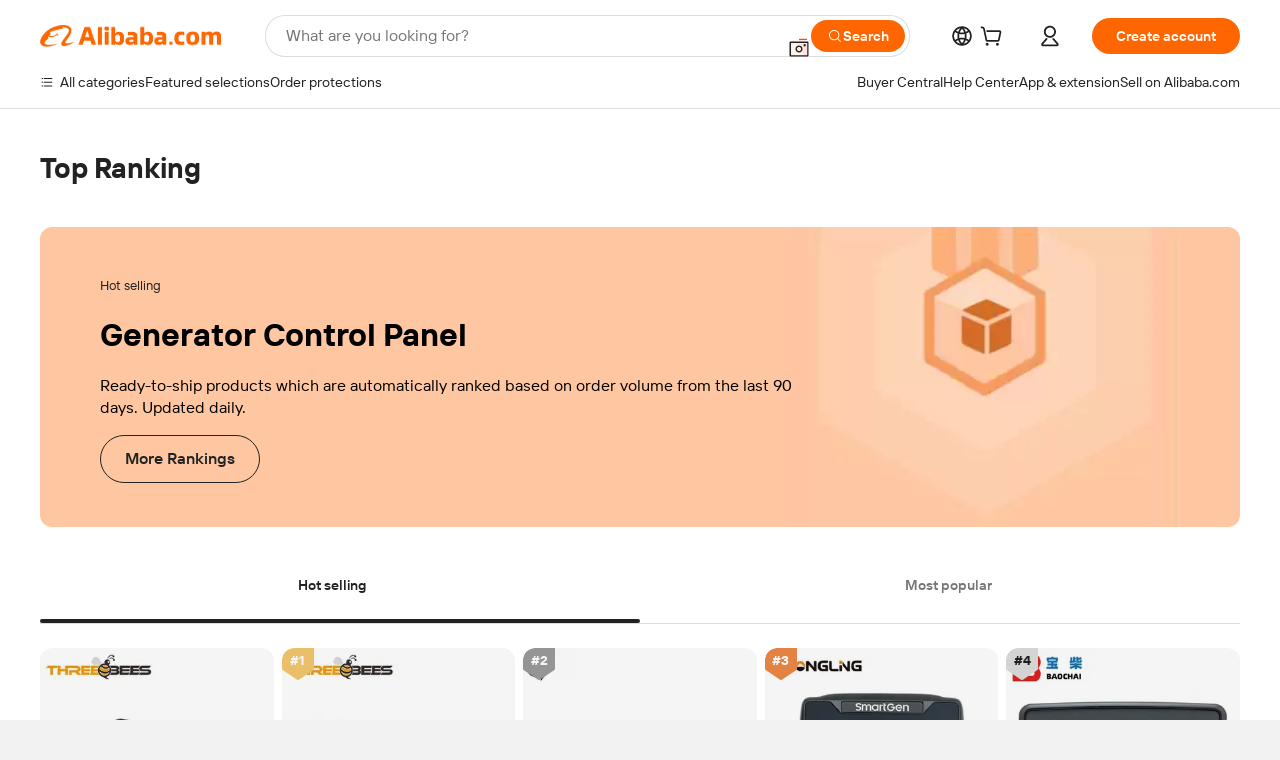

--- FILE ---
content_type: text/html;charset=UTF-8
request_url: https://sale.alibaba.com/p/rank/detail.html?wx_navbar_transparent=true&path=/p/rank/detail.html&ncms_spm=a27aq.rank_detail&cardType=101002747&cardId=10001293238&topOfferIds=62374625592&templateBusinessCode=&traceLog=detail
body_size: 54251
content:


<!doctype html>
<html dir="ltr" lang="en_US">
 <head>
<link fetchpriority="high" rel="preload" data-product-img-preload="true" href="//s.alicdn.com/@sc04/kf/H79862963f5c54fa1ab9614320da6a4ddx.jpg_350x350.jpg" as="image">
  <script> window.__BB_time1 = Date.now(); </script>
  <script>
Object.defineProperty(window, '__GLOBALJS_FLASHER__', {
  value: {},
  writable: false,
  configurable: false
});
Object.defineProperty(__GLOBALJS_FLASHER__, 'assetsVersion', {
  value: '9.9.9',
  writable: false,
  configurable: false
})
</script>
  <meta charset="utf-8">
  <meta name="data-spm" content="a27aq">
  <meta name="viewport" content="viewport-fit=cover">
  <script>
  function solution_isVersionGreaterOrEqual(version1, version2) {
      // 将版本号字符串分割为数字数组
      const v1 = version1.split('.').map(Number);
      const v2 = version2.split('.').map(Number);
      const length = Math.max(v1.length, v2.length);
      for (let i = 0; i < length; i++) {
          const num1 = v1[i] || 0;
          const num2 = v2[i] || 0;
          if (num1 > num2) {
              return true;
          } else if (num1 < num2) {
              return false;
          }
      }
      return true;
  }

  function solution_beforeSend(logData) {
    if (logData && [100, 101, 102, 103].includes(logData.w_fp)) {
      if (window.__itrace_global_white_screen_reported) {
        return false;
      } else {
        const supportLongText = solution_isVersionGreaterOrEqual(window.__itrace.sdkVer, '2.3.27');
        logData.bl1 = supportLongText ? document.getElementById('local-page-info')?.innerText : 'itrace sdk 版本不支持上报长文本';
        window.__itrace_global_white_screen_reported = true;
      }
    }
    return true;
  }

  window.__itrace_conf = {
    beforeSend: solution_beforeSend,
  }
</script>
  <meta name="wpk-bid" content="icbu-shipping-guide">
  <meta name="wpk-rel" content="a27aq.rank_detail">
  <meta name="wpk-root-id" content="ncms-content-root">
  <meta name="wpk-depth" content="4">
  <meta name="wpk-check-time" content="3000">
  <title>榜单承接页</title>
  <meta name="keywords" content="${headExt.keywords}">
  <meta name="description" content="${headExt.description}">
  <meta name="pid" content="3008125">
  <meta name="serverTime" content="1769596880395">
  <meta name="sys" content="ncms">
  <meta name="tplid" content="3008125">
  <meta name="env" content="production">
  <meta name="referrer" content="no-referrer-when-downgrade">
  <link rel="dns-prefetch" href="//s.alicdn.com">
  <link rel="preconnect" href="//s.alicdn.com">
  <link rel="dns-prefetch" href="//insights.alibaba.com">
  <link rel="preconnect" href="//insights.alibaba.com">
  <link rel="shortcut icon" href="https://s.alicdn.com/@icon/favicon-v1.ico" type="image/x-icon">
  <link rel="preload" href="//s.alicdn.com/@img/imgextra/i3/O1CN01DOv2KH1gQL6mEQ25X_!!6000000004136-0-tps-398-308.jpg" as="image">
  <meta property="og:image" content="https://s.alicdn.com/@img/tfs/TB1v02kzoT1gK0jSZFrXXcNCXXa-200-200.png">
  <meta property="og:type" content="website">
  <meta property="og:description" content="Find quality Manufacturers, Suppliers, Exporters, Importers, Buyers, Wholesalers, Products and Trade Leads from our award-winning International Trade Site. Import &amp; Export on alibaba.com">
  <style>
  body,#ncms-content-root{
    min-height: 100vh;
  
    
      background-color:#f2f3f7;
    
      
  
  }
  #ncms-content-root{
    position:relative;
  }
  
  
    .root-skeleton{background:#fff;height:100%;left:0;overflow:hidden;position:fixed;top:0;width:100%;z-index:-1}[dir=rtl] .root-skeleton{left:auto;right:0}.root-skeleton .block{background:#f2f2f2}.root-skeleton .top-banner{height:52vw;width:100vw}.root-skeleton .list{display:flex;flex-wrap:wrap;padding:0 2.13333vw;width:100vw}.root-skeleton .tab-item{height:8vw;margin:1.06667vw;width:29.73333vw}.root-skeleton .item{margin:1.06667vw;width:45.73333vw}.root-skeleton .pic{border-radius:2.13333vw;height:45.73333vw;width:45.73333vw}.root-skeleton .subject{height:4.8vw;margin-top:1.06667vw;width:45.73333vw}.root-skeleton .price{height:4.8vw;margin-top:1.06667vw;width:24vw}body{margin:0;padding:0}.ncms-content-reboot-loading{align-items:center;display:flex;height:100vh;justify-content:center;width:100vw}.ncms-content-reboot-loading img{height:9.6vw;width:9.6vw}
/*# sourceMappingURL=index.css.map */
.source-in-europe{display:flex;gap:32px;padding:0 10px}.source-in-europe .divider{background-color:#ddd;flex-shrink:0;width:1px}.source-in-europe .sie_info{flex-shrink:0;width:520px}.source-in-europe .sie_info .sie_info-logo{display:inline-block!important;height:28px}.source-in-europe .sie_info .sie_info-title{font-size:20px;font-weight:700;line-height:26px;margin-top:24px}.source-in-europe .sie_info .sie_info-description{font-size:14px;line-height:18px;margin-top:8px}.source-in-europe .sie_info .sie_info-sell-list{display:flex;flex-wrap:wrap;gap:16px;justify-content:space-between;margin-top:24px}.source-in-europe .sie_info .sie_info-sell-list-item{align-items:center;border-radius:12px;display:flex;font-size:14px;font-weight:600;gap:12px;line-height:18px;padding:20px 16px;width:calc(50% - 8px)}.source-in-europe .sie_info .sie_info-sell-list-item img{height:28px;width:28px}.source-in-europe .sie_info .sie_info-btn{background-color:#f60;border:none;border-radius:99px;color:#fff!important;cursor:pointer;display:inline-block;font-size:16px;font-weight:600;line-height:22px;margin-bottom:30px;margin-top:24px;min-width:240px;opacity:.9;padding:13px 24px;text-align:center;text-decoration:none}.source-in-europe .sie_info .sie_info-btn:hover{opacity:1}.source-in-europe .sie_cards{display:flex;flex-grow:1}.source-in-europe .sie_cards .sie_cards-product-list{display:flex;flex-grow:1;flex-wrap:wrap;gap:32px 16px;justify-content:space-between;max-height:376px;overflow:hidden}.source-in-europe .sie_cards .sie_cards-product-list.lt-14{justify-content:flex-start}.source-in-europe .sie_cards .sie_cards-product{align-items:center;box-sizing:border-box;color:#222;display:flex;flex-direction:column;height:172px;width:110px}.source-in-europe .sie_cards .sie_cards-product .img{align-items:center;border-radius:88px;display:flex;height:88px;justify-content:center;overflow:hidden;position:relative;width:88px}.source-in-europe .sie_cards .sie_cards-product .img img{height:88px;-o-object-fit:cover;object-fit:cover;width:88px}.source-in-europe .sie_cards .sie_cards-product .img:after{background-color:#0000001a;content:"";height:100%;left:0;position:absolute;top:0;width:100%}[dir=rtl] .source-in-europe .sie_cards .sie_cards-product .img:after{left:auto;right:0}.source-in-europe .sie_cards .sie_cards-product .text{-webkit-box-orient:vertical;-webkit-line-clamp:1;display:-webkit-box;font-size:12px;line-height:16px;overflow:hidden;text-overflow:ellipsis}.source-in-europe .sie_cards .sie_cards-product .sie_cards-product-title{color:#222;margin-top:12px}.source-in-europe .sie_cards .sie_cards-product .sie_cards-product-country-list,.source-in-europe .sie_cards .sie_cards-product .sie_cards-product-sell{color:#767676;margin-top:4px}.source-in-europe .sie_cards .sie_cards-product .sie_cards-product-country-list{display:flex;gap:8px}.source-in-europe .sie_cards .sie_cards-product .sie_cards-product-country-list.one-country{gap:4px}.source-in-europe .sie_cards .sie_cards-product .sie_cards-product-country-list img{height:13px;width:18px}.source-in-europe.source-in-europe-europages .sie_info-btn{background-color:#7faf0d}.source-in-europe.source-in-europe-europages .sie_info-sell-list-item{background-color:#f2f7e7}.source-in-europe.source-in-europe-europages .sie_card{background:#7faf0d0d}[dir=rtl] .source-in-europe.source-in-europe-europages .sie_card{background:#7faf0d100%d}.source-in-europe.source-in-europe-wlw .sie_info-btn{background-color:#0060df}.source-in-europe.source-in-europe-wlw .sie_info-sell-list-item{background-color:#f1f5fc}.source-in-europe.source-in-europe-wlw .sie_card{background:#0060df0d}[dir=rtl] .source-in-europe.source-in-europe-wlw .sie_card{background:#0060df100%d}.tnh-sub-title{color:#222;font-size:20px;font-weight:600;line-height:29px;margin-left:13px;padding-left:12px;position:relative;text-decoration:none;white-space:nowrap}[dir=rtl] .tnh-sub-title{margin-left:0;margin-right:13px;padding-left:0;padding-right:12px}.tnh-sub-title:active{text-decoration:none}.tnh-sub-title:before{background-color:#222;content:"";display:inline-block;height:24px;left:0;position:absolute;top:50%;transform:translateY(-50%);width:1px}[dir=rtl] .tnh-sub-title:before{left:auto;right:0}.popup-content{background:#fff;border:1px solid #d7d7d7;margin:auto;padding:5px;width:50%}[role=tooltip].popup-content{border-radius:5px;box-shadow:0 0 3px #00000029;width:200px}.popup-overlay{background:#00000080}[dir=rtl] .popup-overlay{background:#000000right 80 top 50%}[data-popup=tooltip].popup-overlay{background:transparent}.popup-arrow{stroke-width:2px;stroke:#d7d7d7;stroke-dasharray:30px;stroke-dashoffset:-54px;color:#fff;filter:drop-shadow(0 -3px 3px rgba(0,0,0,.16));inset:0}.tnh-badge{position:relative}.tnh-badge i{background-color:#e52828;border-radius:8px;color:#fff;font-size:12px;font-style:normal;height:16px;left:50%;line-height:16px;padding:0 6px;position:absolute;top:-8px}[dir=rtl] .tnh-badge i{left:auto;right:50%}.tnh-badge-nf i{background-color:#e52828;border-radius:8px;color:#fff;font-size:12px;font-style:normal;height:16px;left:auto;line-height:16px;padding:0 8px;position:relative;top:auto}[dir=rtl] .tnh-badge-nf i{left:auto;right:auto}.tnh-button{background-color:#f60;border-radius:9999px;color:#fff!important;cursor:pointer;display:block;flex-shrink:0;font-size:14px;font-weight:600;height:36px;line-height:36px;outline:none;padding:0 24px;text-align:center}.tnh-button:active{text-decoration:none;transform:scale(.9)}.tnh-button:hover{background-color:#d04a0a}@keyframes circle-360{0%{transform:rotate(0)}to{transform:rotate(1turn)}}.circle-360{animation:circle-360 1s linear infinite;-webkit-animation:circle-360 1s linear infinite}.tnh-loading{align-items:center;display:flex;justify-content:center;width:100%}.tnh-loading .tnh-icon{color:#ddd;font-size:40px}#the-new-header.tnh-fixed{background-color:#fff!important;border-bottom:1px solid #ddd;left:0;position:fixed;top:0}[dir=rtl] #the-new-header.tnh-fixed{left:auto;right:0}.tnh-overlay{height:100vh;left:0;position:fixed;top:0;width:100%}[dir=rtl] .tnh-overlay{left:auto;right:0}.tnh-icon{fill:currentColor;display:inline-block;height:1em;margin-right:6px;overflow:hidden;vertical-align:-.15em;width:1em}[dir=rtl] .tnh-icon{margin-left:6px;margin-right:0}.tnh-hide{display:none}.tnh-more{color:#222!important;text-decoration:underline!important}#the-new-header.tnh-dark{background-color:transparent;color:#fff}#the-new-header.tnh-dark .tnh-sign-in,#the-new-header.tnh-dark a:active,#the-new-header.tnh-dark a:hover,#the-new-header.tnh-dark a:link,#the-new-header.tnh-dark a:visited{color:#fff}#the-new-header.tnh-dark .functional-content a{color:#222}#the-new-header.tnh-dark .tnh-logo{background:url(https://s.alicdn.com/@img/imgextra/i2/O1CN01kNCWs61cTlUC9Pjmu_!!6000000003602-2-tps-418-58.png) no-repeat 0 0}[dir=rtl] #the-new-header.tnh-dark .tnh-logo{background:url(https://s.alicdn.com/@img/imgextra/i2/O1CN01kNCWs61cTlUC9Pjmu_!!6000000003602-2-tps-418-58.png) no-repeat 100% 0}[dir] #the-new-header.tnh-dark .tnh-logo{background-size:209px 29px}#the-new-header.tnh-dark .tnh-new-logo{background:url(https://s.alicdn.com/@img/imgextra/i4/O1CN011ZJg9l24hKaeQlVNh_!!6000000007422-2-tps-1380-165.png) no-repeat 0 0}[dir=rtl] #the-new-header.tnh-dark .tnh-new-logo{background:url(https://s.alicdn.com/@img/imgextra/i4/O1CN011ZJg9l24hKaeQlVNh_!!6000000007422-2-tps-1380-165.png) no-repeat 100% 0}[dir] #the-new-header.tnh-dark .tnh-new-logo{background-size:auto 22px}#the-new-header.tnh-dark .tnh-sub-title{color:#fff}#the-new-header.tnh-dark .tnh-sub-title:before{background-color:#fff;content:"";display:inline-block;height:24px;left:0;position:absolute;top:50%;transform:translateY(-50%);width:1px}[dir=rtl] #the-new-header.tnh-dark .tnh-sub-title:before{left:auto;right:0}#the-new-header.tnh-white,#the-new-header.tnh-white-overlay{background-color:#fff;color:#222}#the-new-header.tnh-white .tnh-sign-in,#the-new-header.tnh-white a:active,#the-new-header.tnh-white a:hover,#the-new-header.tnh-white a:link,#the-new-header.tnh-white a:visited,#the-new-header.tnh-white-overlay .tnh-sign-in,#the-new-header.tnh-white-overlay a:active,#the-new-header.tnh-white-overlay a:hover,#the-new-header.tnh-white-overlay a:link,#the-new-header.tnh-white-overlay a:visited{color:#222}#the-new-header.tnh-white .tnh-logo,#the-new-header.tnh-white-overlay .tnh-logo{background:url(https://s.alicdn.com/@img/imgextra/i2/O1CN0153JdbU26g4bILVOyC_!!6000000007690-2-tps-418-58.png) no-repeat 0 0}[dir=rtl] #the-new-header.tnh-white .tnh-logo,[dir=rtl] #the-new-header.tnh-white-overlay .tnh-logo{background:url(https://s.alicdn.com/@img/imgextra/i2/O1CN0153JdbU26g4bILVOyC_!!6000000007690-2-tps-418-58.png) no-repeat 100% 0}[dir] #the-new-header.tnh-white .tnh-logo,[dir] #the-new-header.tnh-white-overlay .tnh-logo{background-size:209px 29px}#the-new-header.tnh-white .tnh-new-logo,#the-new-header.tnh-white-overlay .tnh-new-logo{background:url(https://s.alicdn.com/@img/imgextra/i1/O1CN01e5zQ2S1cAWz26ivMo_!!6000000003560-2-tps-920-110.png) no-repeat 0 0}[dir=rtl] #the-new-header.tnh-white .tnh-new-logo,[dir=rtl] #the-new-header.tnh-white-overlay .tnh-new-logo{background:url(https://s.alicdn.com/@img/imgextra/i1/O1CN01e5zQ2S1cAWz26ivMo_!!6000000003560-2-tps-920-110.png) no-repeat 100% 0}[dir] #the-new-header.tnh-white .tnh-new-logo,[dir] #the-new-header.tnh-white-overlay .tnh-new-logo{background-size:auto 22px}#the-new-header.tnh-white .tnh-sub-title,#the-new-header.tnh-white-overlay .tnh-sub-title{color:#222}#the-new-header.tnh-white{background-color:#fff!important;border-bottom:1px solid #ddd}#the-new-header.tnh-no-border{border:none}@keyframes color-change-to-fff{0%{background:transparent}to{background:#fff}}#the-new-header.tnh-white-overlay{animation:color-change-to-fff .1s cubic-bezier(.65,0,.35,1);-webkit-animation:color-change-to-fff .1s cubic-bezier(.65,0,.35,1)}.ta-content .ta-card{align-items:center;background-color:#f7f7f7;border-radius:16px;display:flex;height:120px;justify-content:flex-start;margin-bottom:20px;padding:20px;width:49%}.ta-content .ta-card .img{background-size:70px 70px;height:70px;width:70px}.ta-content .ta-card .text{align-items:center;display:flex;font-size:20px;justify-content:space-between;line-height:26px;margin-left:16px;width:calc(100% - 76px)}[dir=rtl] .ta-content .ta-card .text{margin-left:0;margin-right:16px}.ta-content .ta-card .text h3{font-size:14px;font-weight:600;margin-right:8px;max-width:200px;text-align:left}[dir=rtl] .ta-content .ta-card .text h3{margin-left:8px;margin-right:0;text-align:right}.ta-content .ta-card .text .tnh-icon{flex-shrink:0;font-size:24px}.ta-content{display:flex;justify-content:space-between}.ta-content .info{margin:40px 40px 40px 134px;width:50%}[dir=rtl] .ta-content .info{margin:40px 134px 40px 40px}.ta-content .info h3{display:block;font-size:32px;font-weight:600;line-height:40px;margin:20px 0 28px}.ta-content .info .img{height:32px;width:212px}.ta-content .info .tnh-button{color:#fff;display:block;width:180px}.ta-content .cards{display:flex;flex-shrink:0;flex-wrap:wrap;justify-content:space-between;width:716px}.help-center-content{display:flex;gap:40px;justify-content:center}.help-center-content .hc-item{align-items:center;border:1px solid #ddd;display:flex;flex-direction:column;font-size:14px;height:144px;justify-content:center;width:280px}.help-center-content .hc-item .tnh-icon{font-size:40px;line-height:40px;margin-bottom:14px}.help-center-content .help-center-links{border-left:1px solid #ddd;margin-left:40px;min-width:250px;padding-left:40px}[dir=rtl] .help-center-content .help-center-links{border-left:none;border-right:1px solid #ddd;margin-left:0;margin-right:40px;padding-left:0;padding-right:40px}.help-center-content .help-center-links a{color:#222;display:block;font-size:14px;outline:none;padding:12px 14px;text-decoration:none}.help-center-content .help-center-links a:hover{text-decoration:underline!important}.get-the-app-content{display:flex;justify-content:center}.get-the-app-content .info{font-size:14px;margin-right:40px;width:400px}[dir=rtl] .get-the-app-content .info{margin-left:40px;margin-right:0}.get-the-app-content .info .title{font-size:20px;font-weight:700}.get-the-app-content .info .content{margin:16px 0}.get-the-app-content .info a{text-decoration:underline!important}.get-the-app-content .download{display:flex}.get-the-app-content .download .store{display:flex;flex-direction:column;margin-right:40px}[dir=rtl] .get-the-app-content .download .store{margin-left:40px;margin-right:0}.get-the-app-content .download .store a{margin-bottom:20px}.get-the-app-content .download .store a img{height:44px}.get-the-app-content .download .qr img{height:120px}.featured-content{display:flex;gap:40px;justify-content:center}.featured-content .card-links{border-left:1px solid #ddd;margin-left:40px;min-width:250px;padding-left:40px}[dir=rtl] .featured-content .card-links{border-left:none;border-right:1px solid #ddd;margin-left:0;margin-right:40px;padding-left:0;padding-right:40px}.featured-content .card-links a{display:block;font-size:14px;outline:none;padding:14px;text-decoration:none}.featured-content .card-links a:hover{text-decoration:underline!important}.featured-content .featured-item{align-items:center;border:1px solid #ddd;color:#222;display:flex;flex-direction:column;font-size:14px;height:144px;justify-content:center;width:280px}.featured-content .featured-item .tnh-icon{font-size:40px;line-height:40px;margin-bottom:14px}.buyer-central-content{display:flex;font-size:14px;gap:30px;justify-content:space-between;margin:auto 20px}.buyer-central-content .bcc-item{width:20%}.buyer-central-content .bcc-item .bcc-item-child,.buyer-central-content .bcc-item .bcc-item-title{margin-bottom:18px}.buyer-central-content .bcc-item .bcc-item-title{font-weight:600}.buyer-central-content .bcc-item .bcc-item-child a:hover{text-decoration:underline!important}.become-supplier-content{display:flex;gap:40px;justify-content:center}.become-supplier-content a{align-items:center;border:1px solid #ddd;display:flex;flex-direction:column;font-size:14px;height:144px;justify-content:center;padding:0 20px;width:280px}.become-supplier-content a .tnh-icon{font-size:40px;line-height:40px;margin-bottom:14px}.become-supplier-content a .become-supplier-content-desc{height:44px;text-align:center}@keyframes sub-header-title-hover{0%{transform:scaleX(.4);-webkit-transform:scaleX(.4)}to{transform:scaleX(1);-webkit-transform:scaleX(1)}}.sub-header{font-size:14px;max-width:1580px;overflow:hidden}.sub-header,.sub-header .sub-header-top{height:36px;margin:0 auto;min-width:1200px}.sub-header .sub-header-top{background-color:transparent;bottom:0;max-width:1600px;position:absolute;width:100%;z-index:2}.sub-header .sub-header-default{display:flex;height:40px;justify-content:space-between;padding:0 40px;width:100%}.sub-header .sub-header-default .s-main,.sub-header .sub-header-default .s-sub{align-items:center;display:flex;justify-content:space-between}.sub-header .sub-header-default .s-main .sh-current-item .animated-tab-content,.sub-header .sub-header-default .s-sub .sh-current-item .animated-tab-content{opacity:1;top:108px;visibility:visible}.sub-header .sub-header-default .s-main .sh-current-item .animated-tab-content img,.sub-header .sub-header-default .s-sub .sh-current-item .animated-tab-content img{display:inline}.sub-header .sub-header-default .s-main .sh-current-item .animated-tab-content .item-img,.sub-header .sub-header-default .s-sub .sh-current-item .animated-tab-content .item-img{display:block}.sub-header .sub-header-default .s-main .sh-current-item .tab-title:after,.sub-header .sub-header-default .s-sub .sh-current-item .tab-title:after{animation:sub-header-title-hover .3s cubic-bezier(.6,0,.4,1) both;-webkit-animation:sub-header-title-hover .3s cubic-bezier(.6,0,.4,1) both;border-bottom:2px solid #222!important;bottom:1px;content:" ";display:block;height:2px;position:absolute;width:100%}.sub-header .sub-header-default .s-main .sh-current-item .tab-title-click:hover,.sub-header .sub-header-default .s-sub .sh-current-item .tab-title-click:hover{text-decoration:underline}.sub-header .sub-header-default .s-main .sh-current-item .tab-title-click:after,.sub-header .sub-header-default .s-sub .sh-current-item .tab-title-click:after{display:none}.sub-header .sub-header-default .s-main>div,.sub-header .sub-header-default .s-sub>div{align-items:center;cursor:pointer;display:flex;margin-top:-2px;padding-right:28px}[dir=rtl] .sub-header .sub-header-default .s-main>div,[dir=rtl] .sub-header .sub-header-default .s-sub>div{padding-left:28px;padding-right:0}.sub-header .sub-header-default .s-main>div:last-child,.sub-header .sub-header-default .s-sub>div:last-child{padding-right:0}[dir=rtl] .sub-header .sub-header-default .s-main>div:last-child,[dir=rtl] .sub-header .sub-header-default .s-sub>div:last-child{padding-left:0;padding-right:0}.sub-header .sub-header-default .s-main>div:last-child.sh-current-item:after,.sub-header .sub-header-default .s-sub>div:last-child.sh-current-item:after{width:100%}.sub-header .sub-header-default .s-main>div .tab-title,.sub-header .sub-header-default .s-sub>div .tab-title{height:36px;position:relative}.sub-header .sub-header-default .s-main>div .animated-tab-content,.sub-header .sub-header-default .s-sub>div .animated-tab-content{background-color:#fff;border-top:1px solid #ddd;left:0;opacity:0;overflow:hidden;position:absolute;top:108px;visibility:hidden;width:100%}[dir=rtl] .sub-header .sub-header-default .s-main>div .animated-tab-content,[dir=rtl] .sub-header .sub-header-default .s-sub>div .animated-tab-content{left:auto;right:0}.sub-header .sub-header-default .s-main>div .animated-tab-content .item-img,.sub-header .sub-header-default .s-main>div .animated-tab-content img,.sub-header .sub-header-default .s-sub>div .animated-tab-content .item-img,.sub-header .sub-header-default .s-sub>div .animated-tab-content img{display:none}.sub-header .sub-header-default .s-main>div .tab-content,.sub-header .sub-header-default .s-sub>div .tab-content{display:flex;justify-content:flex-start;max-height:calc(100vh - 220px);min-width:1200px;width:100%}.sub-header .sub-header-default .s-main>div .tab-content .animated-tab-content-children,.sub-header .sub-header-default .s-sub>div .tab-content .animated-tab-content-children{margin:40px auto;max-width:1600px;min-width:1200px;opacity:0;padding:0 40px;width:100%}.sub-header .sub-header-default .s-main>div .tab-content .animated-tab-content-children-no-animation,.sub-header .sub-header-default .s-sub>div .tab-content .animated-tab-content-children-no-animation{opacity:1}.sub-header .sub-header-props{height:36px}.sub-header .sub-header-props-hide{height:0;padding:0 40px;position:relative}.sub-header .rounded{border-radius:8px}.tnh-logo{background:url(https://s.alicdn.com/@img/imgextra/i2/O1CN0153JdbU26g4bILVOyC_!!6000000007690-2-tps-418-58.png) no-repeat 0 0;cursor:pointer;display:flex;flex-shrink:0;height:29px;width:209px;z-index:9999}[dir=rtl] .tnh-logo{background:url(https://s.alicdn.com/@img/imgextra/i2/O1CN0153JdbU26g4bILVOyC_!!6000000007690-2-tps-418-58.png) no-repeat 100% 0}[dir] .tnh-logo{background-size:209px 29px}.tnh-new-logo{background:url(https://s.alicdn.com/@img/imgextra/i1/O1CN01e5zQ2S1cAWz26ivMo_!!6000000003560-2-tps-920-110.png) no-repeat 0 0;height:22px;width:185px}[dir=rtl] .tnh-new-logo{background:url(https://s.alicdn.com/@img/imgextra/i1/O1CN01e5zQ2S1cAWz26ivMo_!!6000000003560-2-tps-920-110.png) no-repeat 100% 0}[dir] .tnh-new-logo{background-size:185px 22px}#popup-root .functional-content{background-color:#fff;border-radius:12px;box-shadow:0 6px 12px 4px #00000014;-webkit-box-shadow:0 6px 12px 4px rgba(0,0,0,.08);max-height:calc(100vh - 40px);padding:20px;width:360px}#popup-root .functional-content a{outline:none}#popup-root .functional-content a:active,#popup-root .functional-content a:hover,#popup-root .functional-content a:link,#popup-root .functional-content a:visited{color:#222;text-decoration:none}#popup-root .functional-content ul{list-style:none;padding:0}#popup-root .functional-content h3{color:#222;font-size:14px;font-weight:600;line-height:18px}#popup-root .functional-content .css-jrh21l-control{border-color:#ccc;box-shadow:none;outline:none!important}#popup-root .functional-content .css-jrh21l-control .css-15lsz6c-indicatorContainer{color:#ccc}#popup-root .functional-content .thirdpart-login{display:flex;justify-content:space-between;margin:0 auto 20px;width:245px}#popup-root .functional-content .thirdpart-login a{border-radius:8px}#popup-root .functional-content .login-with{text-align:center;width:100%}#popup-root .functional-content .login-tips{font-size:12px}#popup-root .functional-content .login-tips a{color:#767676!important;outline:none;text-decoration:underline!important}#popup-root .functional-content .tnh-button{color:#fff;outline:none!important}#popup-root .functional-content .login-links>div{border-top:1px solid #ddd}#popup-root .functional-content .login-links>div ul{list-style:none;margin:8px 0}#popup-root .functional-content .login-links>div a{align-items:center;color:#222;display:flex;font-size:14px;min-height:40px;text-decoration:none}#popup-root .functional-content .login-links>div a:hover{background-color:#f4f4f4;font-weight:600;margin:0 -20px;padding:0 20px}.tnh-languages{display:flex;position:relative}.tnh-languages .current{align-items:center;display:flex}.tnh-languages .current>div{margin-right:4px}[dir=rtl] .tnh-languages .current>div{margin-left:4px;margin-right:0}.tnh-languages .current .tnh-icon{font-size:24px}.tnh-languages .current .tnh-icon:last-child{margin-right:0}[dir=rtl] .tnh-languages .current .tnh-icon:last-child{margin-left:0;margin-right:0}.tnh-languages-overlay{font-size:14px}.tnh-languages-overlay .tnh-l-o-title{font-size:14px;font-weight:600;line-height:18px;margin-bottom:8px}.tnh-languages-overlay .tnh-l-o-select{margin:8px 0 16px;width:100%}.tnh-languages-overlay .select-item{background-color:#fff4ed}.tnh-languages-overlay .tnh-l-o-control{display:flex;justify-content:center}.tnh-languages-overlay .tnh-l-o-control .tnh-button{width:100%}.tnh-cart-content{max-height:600px;overflow-y:scroll}.tnh-cart-content .tnh-cart-item h3{overflow:hidden;text-overflow:ellipsis;white-space:nowrap}.tnh-cart-content .tnh-cart-item h3 a:hover{text-decoration:underline!important}.cart-popup-content{padding:0!important}.cart-popup-content .cart-logged-popup-arrow{transform:translate(-20px)}[dir=rtl] .cart-popup-content .cart-logged-popup-arrow{transform:translate(20px)}.tnh-ma-content .tnh-ma-content-title{align-items:center;display:flex;margin-bottom:20px}.tnh-ma-content .tnh-ma-content-title h3{margin:0 12px 0 0;overflow:hidden;text-overflow:ellipsis;white-space:nowrap}[dir=rtl] .tnh-ma-content .tnh-ma-content-title h3{margin:0 0 0 12px}.tnh-ma-content .tnh-ma-content-title img{height:16px}.ma-portrait-waiting{margin-left:12px}[dir=rtl] .ma-portrait-waiting{margin-left:0;margin-right:12px}.tnh-message-content .tnh-messages-buyer .tnh-messages-list{display:flex;flex-direction:column}.tnh-message-content .tnh-messages-buyer .tnh-messages-list .tnh-message-unread-item{align-items:center;color:#222;display:flex;justify-content:space-between;padding:16px 0}.tnh-message-content .tnh-messages-buyer .tnh-messages-list .tnh-message-unread-item:last-child{margin-bottom:20px}.tnh-message-content .tnh-messages-buyer .tnh-messages-list .tnh-message-unread-item .img{border:1px solid #ddd;border-radius:100%;height:48px;margin-right:12px;overflow:hidden;width:48px}[dir=rtl] .tnh-message-content .tnh-messages-buyer .tnh-messages-list .tnh-message-unread-item .img{margin-left:12px;margin-right:0}.tnh-message-content .tnh-messages-buyer .tnh-messages-list .tnh-message-unread-item .img img{height:48px;-o-object-fit:cover;object-fit:cover;width:48px}.tnh-message-content .tnh-messages-buyer .tnh-messages-list .tnh-message-unread-item .user-info{display:flex;flex-direction:column}.tnh-message-content .tnh-messages-buyer .tnh-messages-list .tnh-message-unread-item .user-info strong{font-size:14px;font-weight:600;margin-bottom:6px}.tnh-message-content .tnh-messages-buyer .tnh-messages-list .tnh-message-unread-item .user-info span{font-size:12px;margin-right:12px;overflow:hidden;text-overflow:ellipsis;white-space:nowrap;width:220px}[dir=rtl] .tnh-message-content .tnh-messages-buyer .tnh-messages-list .tnh-message-unread-item .user-info span{margin-left:12px;margin-right:0}.tnh-message-content .tnh-messages-unread-content{font-size:14px;margin:20px 0;text-align:center}.tnh-message-content .tnh-messages-unread-hascookie{display:flex;flex-direction:column;font-size:14px;margin:20px 0 16px;text-align:center}.tnh-message-content .tnh-messages-unread-hascookie strong{margin-bottom:20px}.tnh-message-content .tnh-messages-nodata .tnh-messages-nodata-info{display:flex;flex-direction:column;text-align:center}.tnh-message-content .tnh-messages-nodata .tnh-messages-nodata-info .img{background:url(https://s.alicdn.com/@img/imgextra/i4/O1CN01lnw1WK1bGeXDIoBnB_!!6000000003438-2-tps-399-303.png) no-repeat 50%;background-size:133px 101px;height:101px;margin-bottom:20px;margin-top:40px;width:100%}.tnh-message-content .tnh-messages-nodata .tnh-messages-nodata-info span{margin-bottom:40px}.tnh-order-content .tnh-order-buyer,.tnh-order-content .tnh-order-seller{display:flex;flex-direction:column;font-size:14px;margin-bottom:20px}.tnh-order-content .tnh-order-buyer h3,.tnh-order-content .tnh-order-seller h3{font-size:14px;line-height:18px;margin-bottom:16px}.tnh-order-content .tnh-order-buyer a,.tnh-order-content .tnh-order-seller a{color:#222!important;padding:11px 0}.tnh-order-content .tnh-order-buyer a:hover,.tnh-order-content .tnh-order-seller a:hover{text-decoration:underline!important}.tnh-order-content .tnh-order-buyer a span,.tnh-order-content .tnh-order-seller a span{margin-right:4px}[dir=rtl] .tnh-order-content .tnh-order-buyer a span,[dir=rtl] .tnh-order-content .tnh-order-seller a span{margin-left:4px;margin-right:0}.tnh-order-content .tnh-order-seller,.tnh-order-content .tnh-order-ta{border-top:1px solid #ddd;padding-top:20px}.tnh-order-content .tnh-order-seller:first-child,.tnh-order-content .tnh-order-ta:first-child{border-top:0;padding-top:0}.tnh-order-content .tnh-order-ta .img{margin-bottom:12px}.tnh-order-content .tnh-order-ta .img img{height:28px;-o-object-fit:cover;object-fit:cover;width:186px}.tnh-order-content .tnh-order-ta .ta-info{font-size:14px;line-height:18px;margin-bottom:16px}.tnh-order-content .tnh-order-ta .ta-info a{margin-left:4px;text-decoration:underline!important}[dir=rtl] .tnh-order-content .tnh-order-ta .ta-info a{margin-left:0;margin-right:4px}.tnh-order-content .tnh-order-nodata .ta-info .ta-logo{margin:24px 0 16px}.tnh-order-content .tnh-order-nodata .ta-info .ta-logo img{height:28px}.tnh-order-content .tnh-order-nodata .ta-info h3{font-size:20px;margin-bottom:24px}.tnh-order-content .tnh-order-nodata .ta-card{align-items:center;color:#222;display:flex;justify-content:flex-start;margin-bottom:20px}.tnh-order-content .tnh-order-nodata .ta-card:hover{text-decoration:underline!important}.tnh-order-content .tnh-order-nodata .ta-card .img{background-size:36px 36px!important;height:36px;margin-right:8px;width:36px}[dir=rtl] .tnh-order-content .tnh-order-nodata .ta-card .img{margin-left:8px;margin-right:0}.tnh-order-content .tnh-order-nodata .ta-card .text{align-items:center;display:flex;justify-content:space-between}.tnh-order-content .tnh-order-nodata .ta-card .text h3{font-size:14px;font-weight:600;margin:0}.tnh-order-content .tnh-order-nodata .ta-card .text .tnh-icon{display:none}.tnh-order-content .tnh-order-nodata .tnh-more{display:block;margin-bottom:24px}.tnh-login{align-items:center;display:flex;flex-grow:2;flex-shrink:1;justify-content:space-between}.tnh-login .tnh-sign-in,.tnh-login .tnh-sign-up{flex-grow:1}.tnh-login .tnh-sign-in{align-items:center;color:#222;display:flex;justify-content:center;margin-right:28px}[dir=rtl] .tnh-login .tnh-sign-in{margin-left:28px;margin-right:0}.tnh-login .tnh-sign-in:hover{text-decoration:underline!important}.tnh-login .tnh-sign-up{color:#fff;min-width:120px}.tnh-login .tnh-icon{font-size:24px}.tnh-loggedin{align-items:center;display:flex;gap:28px}.tnh-loggedin .tnh-icon{font-size:24px;margin-right:0}[dir=rtl] .tnh-loggedin .tnh-icon{margin-left:0;margin-right:0}.tnh-loggedin .user-portrait{border-radius:36px;height:36px;width:36px}.sign-in-content{margin:-20px;max-height:calc(100vh - 20px);overflow-y:scroll;padding:20px}.ma-content{border-radius:12px 5px 12px 12px!important}[dir=rtl] .ma-content{border-radius:5px 12px 12px 12px!important}.tnh-ship-to{display:flex;justify-content:center;position:relative}.tnh-ship-to .ship-to-tips{background:#fff;border-radius:16px 0 16px 16px;box-shadow:0 4px 12px #0003;padding:20px;position:absolute;right:50%;top:60px;width:360px;z-index:9999}[dir=rtl] .tnh-ship-to .ship-to-tips{border-radius:0 16px 16px 16px;left:50%;right:auto}.tnh-ship-to .ship-to-tips:before{border-bottom:20px solid #fff;border-left:20px solid transparent;content:"";height:0;position:absolute;right:0;top:-19px;width:0}[dir=rtl] .tnh-ship-to .ship-to-tips:before{border-left:none;border-right:20px solid transparent;left:0;right:auto}.tnh-ship-to .ship-to-tips:after{background-color:transparent;box-shadow:0 4px 14px 3px #0003;content:"";height:5px;position:absolute;right:0;top:-20px;transform:translateY(3px);width:1px;z-index:-1}[dir=rtl] .tnh-ship-to .ship-to-tips:after{left:0;right:auto}.tnh-ship-to .ship-to-tips .ship-to-tips-container{display:flex;flex-direction:column}.tnh-ship-to .ship-to-tips .ship-to-tips-container .ship-to-tips-title-container{display:flex;justify-content:space-between}.tnh-ship-to .ship-to-tips .ship-to-tips-container .ship-to-tips-title-container>img{height:24px;width:24px}.tnh-ship-to .ship-to-tips .ship-to-tips-container .ship-to-tips-title-container .ship-to-tips-title{color:#000;font-size:16px;font-weight:700;line-height:22px}.tnh-ship-to .ship-to-tips .ship-to-tips-container .ship-to-tips-desc{color:#000;font-size:14px;font-weight:400;line-height:20px}.tnh-ship-to .tnh-current-country{display:flex;flex-direction:column}.tnh-ship-to .tnh-current-country .deliver-span{font-size:12px;font-weight:400;line-height:16px}.tnh-ship-to .tnh-country-flag{align-items:center;display:flex;min-width:23px}.tnh-ship-to .tnh-country-flag img{height:14px;margin-right:4px}[dir=rtl] .tnh-ship-to .tnh-country-flag img{margin-left:4px;margin-right:0}.tnh-ship-to .tnh-country-flag>span{font-size:14px;font-weight:600}.tnh-ship-to-content{padding:0!important;width:382px!important}.tnh-ship-to-content .crated-header-ship-to{border-radius:12px}.tnh-smart-assistant{display:flex}.tnh-smart-assistant>img{height:36px}.tnh-no-scenes{background-color:#00000080;color:#fff;font-size:30px;height:108px;left:0;line-height:108px;position:absolute;text-align:center;top:0;width:100%;z-index:9999}[dir=rtl] .tnh-no-scenes{left:auto;right:0}body{line-height:inherit;margin:0}.the-new-header-wrapper{min-height:109px}.the-new-header{font-family:Inter,SF Pro Text,Roboto,Helvetica Neue,Helvetica,Tahoma,Arial,PingFang SC,Microsoft YaHei;font-size:14px;line-height:18px;position:relative;width:100%}.the-new-header *,.the-new-header :after,.the-new-header :before{box-sizing:border-box}.the-new-header li,.the-new-header ul{list-style:none;margin:0;padding:0}.the-new-header a{text-decoration:inherit}.the-new-header .header-content{font-size:14px;margin:0 auto;max-width:1580px;min-width:1200px;padding:0 40px}.the-new-header .header-content .tnh-main{align-items:center;display:flex;height:72px;justify-content:space-between}.the-new-header .header-content .tnh-main .tnh-logo-content{display:flex}.the-new-header .header-content .tnh-main .tnh-searchbar{flex-grow:1;flex-shrink:1;margin:0 40px}.the-new-header .header-content .tnh-main .functional{align-items:center;display:flex;flex-shrink:0;gap:28px}.the-new-header .header-content .tnh-main .functional>div{cursor:pointer}@media (max-width:1440){.the-new-header .header-content .main .tnh-searchbar{margin:0 28px!important}}@media (max-width:1280px){.hide-item{display:none}.the-new-header .header-content .main .tnh-searchbar{margin:0 24px!important}.tnh-languages{width:auto!important}.sub-header .s-main>div:last-child,.sub-header .s-sub>div:last-child{padding-right:0!important}[dir=rtl] .sub-header .s-main>div:last-child,[dir=rtl] .sub-header .s-sub>div:last-child{padding-left:0!important;padding-right:0!important}.functional .tnh-login .tnh-sign-in{margin-right:24px!important}[dir=rtl] .functional .tnh-login .tnh-sign-in{margin-left:24px!important;margin-right:0!important}.tnh-languages{min-width:30px}}.tnh-popup-root .functional-content{color:#222;top:60px!important}@media (max-height:550px){.ship-to-content,.tnh-languages-overlay{max-height:calc(100vh - 180px)!important;overflow-y:scroll!important}}.cratedx-doc-playground-preview{left:0;padding:0;position:fixed;top:0}[dir=rtl] .cratedx-doc-playground-preview{left:auto;right:0}@import url(https://s.alicdn.com/@g/code/npm/@alife/sc-common-style/1.0.1/index.css);
/*# sourceMappingURL=index.css.map */
.hugo3-common-style-mobile,.hugo3-f,.hugo3-font{color:#222;font-weight:400;font-size:3.46667vw;line-height:4.8vw}.hugo3-fz-default{font-size:3.46667vw;line-height:4.8vw}.hugo3-fz-large{font-size:4.8vw;line-height:6.66667vw}.hugo3-fz-medium{font-size:4.26667vw;line-height:5.86667vw}.hugo3-fz-small{font-size:2.93333vw;line-height:4vw}.hugo3-fc-default{color:#222}.hugo3-fc-high{color:#d04a0a}.hugo3-fc-medium{color:#666}.hugo3-fc-light{color:#767676}.hugo3-fw-default{font-weight:400}.hugo3-fw-bold,.hugo3-fw-heavy{font-weight:700}.hugo3-util-ellipsis{display:-webkit-box;overflow:hidden;text-overflow:ellipsis;-webkit-box-orient:vertical;-webkit-line-clamp:1}.hugo3-util-ellipsis.line-2{-webkit-line-clamp:2}.hugo3-util-ellipsis.line-3{-webkit-line-clamp:3}.hugo3-common-style-pc,.hugo3-common-style-pc .hugo3-f,.hugo3-common-style-pc .hugo3-font{color:#222;font-weight:400;font-size:14px;line-height:20px}.hugo3-common-style-pc .hugo3-fz-small{font-size:12px;line-height:16px}.hugo3-common-style-pc .hugo3-fz-default{font-size:14px;line-height:20px}.hugo3-common-style-pc .hugo3-fz-medium{font-size:16px;line-height:22px}.hugo3-common-style-pc .hugo3-fz-large{font-size:20px;line-height:28px}
.hugo-dotelement,a.hugo-dotelement{color:inherit;text-decoration:none}
/*# sourceMappingURL=index.css.map */
.hugo4-floor-title .main-wrapper{align-items:flex-start;display:flex;flex-direction:row;justify-content:space-between}.hugo4-floor-title .right-wrapper{align-items:center;display:flex;flex-direction:row;flex-shrink:0;justify-content:flex-end}.hugo4-floor-title.card{box-sizing:border-box;width:100%}.hugo4-mobile-floor-title{padding:3.2vw}.hugo4-mobile-floor-title.card{padding:4.26667vw}.hugo4-mobile-floor-title.card .right-wrapper{height:5.86667vw}.hugo4-mobile-floor-title .left-wrapper .sub-title{margin-top:.53333vw}.hugo4-mobile-floor-title .right-wrapper{height:5.33333vw;margin-left:1.06667vw;width:5.33333vw}[dir=rtl] .hugo4-mobile-floor-title .right-wrapper{margin-left:0;margin-right:1.06667vw}.hugo4-mobile-floor-title .right-wrapper .more-icon{display:block;height:100%;width:100%}.hugo4-pc-floor-title{margin:0 auto;padding:20px 0;width:1200px}.hugo4-pc-floor-title.page{padding:40px 0}.hugo4-pc-floor-title.page .title{font-size:28px;line-height:38px}.hugo4-pc-floor-title.card{padding:20px 20px 16px}.hugo4-pc-floor-title .sub-title{margin-top:8px}.hugo4-pc-floor-title .right-wrapper{height:28px;margin-left:12px}[dir=rtl] .hugo4-pc-floor-title .right-wrapper{margin-left:0;margin-right:12px}.hugo4-pc-floor-title .right-wrapper .more-text{margin-right:8px}[dir=rtl] .hugo4-pc-floor-title .right-wrapper .more-text{margin-left:8px;margin-right:0}.hugo4-pc-floor-title .right-wrapper .more-icon{height:15px;width:15px}[dir=rtl] .hugo4-floor-title .right-wrapper .more-icon{transform:rotate(180deg)}
/*# sourceMappingURL=index.cjs.es5.production.css.map */
.hugo4-pc-navi-flex-container{background-color:#fff;margin:0 auto;overflow:hidden;width:var(--container-width)}.hugo4-pc-navi-flex-container .arrow{cursor:pointer;display:none;height:100%;position:absolute;top:0;transition:all .3s;width:56px}.hugo4-pc-navi-flex-container .arrow img{height:16px;width:16px}.hugo4-pc-navi-flex-container .arrow.show{display:flex}.hugo4-pc-navi-flex-container .arrow.show .img-wrapper{align-items:center;background-color:#fff;display:flex;height:100%;justify-content:space-around;position:relative;width:100%;z-index:1}.hugo4-pc-navi-flex-container .arrow.show .blur-wrapper{height:100%;position:absolute;top:0;width:20px;z-index:0}.hugo4-pc-navi-flex-container .arrow.show .blur{background:linear-gradient(270deg,#000 -5%,#fff -4.99%,hsla(0,0%,100%,0));height:100%;width:100%}[dir=rtl] .hugo4-pc-navi-flex-container .arrow.show .blur{background:linear-gradient(-270deg,#000 -5%,#fff -4.99%,hsla(0,0%,100%,0))}.hugo4-pc-navi-flex-container .arrow.show .arrow-right{background-image:url(https://s.alicdn.com/@img/imgextra/i3/O1CN01WhgzO21dIbM5wIcZT_!!6000000003713-55-tps-32-32.svg);background-position:50%;background-repeat:no-repeat;border:1px solid #ddd;border-radius:100%;height:48px;width:48px}.hugo4-pc-navi-flex-container .arrow.show .arrow-right.rotated{transform:rotate(180deg)}[dir=rtl] .hugo4-pc-navi-flex-container .arrow.show .arrow-right.rotated{transform:rotate(-180deg)}.hugo4-pc-navi-flex-container .arrow.pre{left:0}[dir=rtl] .hugo4-pc-navi-flex-container .arrow.pre{left:auto;right:0}.hugo4-pc-navi-flex-container .arrow.pre .blur-wrapper{right:-20px;transform:rotate(180deg)}[dir=rtl] .hugo4-pc-navi-flex-container .arrow.pre .blur-wrapper{left:-20px;right:auto;transform:rotate(-180deg)}.hugo4-pc-navi-flex-container .arrow.next{right:0}[dir=rtl] .hugo4-pc-navi-flex-container .arrow.next{left:0;right:auto}.hugo4-pc-navi-flex-container .arrow.next .blur-wrapper{left:-20px}[dir=rtl] .hugo4-pc-navi-flex-container .arrow.next .blur-wrapper{left:auto;right:-20px}.hugo4-pc-navi-flex-container .tab-wrapper{overflow:visible;position:relative;width:var(--container-width)}.hugo4-pc-navi-flex-container .tab-wrapper .tab-inner-wrapper{align-items:center;background:#fff;display:flex;transition:all .3s}.hugo4-pc-navi-flex-container .tab-wrapper .tab-inner-wrapper.pic-text-horizontal,.hugo4-pc-navi-flex-container .tab-wrapper .tab-inner-wrapper.text{min-height:76px;width:var(--container-width)}.hugo4-pc-navi-flex-container .tab-wrapper .tab-inner-wrapper.pic-text-horizontal .tab-item,.hugo4-pc-navi-flex-container .tab-wrapper .tab-inner-wrapper.text .tab-item{padding:16px}.hugo4-pc-navi-flex-container .tab-wrapper .tab-inner-wrapper.pic-text-vertical{padding:0 10px;width:1180px}.hugo4-pc-navi-flex-container .tab-wrapper .tab-inner-wrapper.pic-text-vertical .tab-item{display:flex;flex-direction:column;justify-content:center;padding:16px;width:150px}.hugo4-pc-navi-flex-container .tab-wrapper .tab-inner-wrapper.pic-text-vertical .tab-item .img-wrapper{margin-bottom:4px}.hugo4-pc-navi-flex-container .tab-wrapper .tab-inner-wrapper .tab-item{align-items:center;box-sizing:border-box;color:#767676;cursor:pointer;display:flex;font-weight:600;height:100%;max-width:400px;position:relative}.hugo4-pc-navi-flex-container .tab-wrapper .tab-inner-wrapper .tab-item:first-child{padding-left:0}[dir=rtl] .hugo4-pc-navi-flex-container .tab-wrapper .tab-inner-wrapper .tab-item:first-child{padding-left:0;padding-right:0}.hugo4-pc-navi-flex-container .tab-wrapper .tab-inner-wrapper .tab-item:last-child{padding-right:0}[dir=rtl] .hugo4-pc-navi-flex-container .tab-wrapper .tab-inner-wrapper .tab-item:last-child{padding-left:0;padding-right:0}.hugo4-pc-navi-flex-container .tab-wrapper .tab-inner-wrapper .tab-item.tab-item-active .img-wrapper{border-color:#222}.hugo4-pc-navi-flex-container .tab-wrapper .tab-inner-wrapper .tab-item .text{text-align:center}.hugo4-pc-navi-flex-container .tab-wrapper .tab-inner-wrapper .tab-item-image{align-items:center;display:flex;flex-shrink:0;justify-content:center;overflow:hidden;position:relative}.hugo4-pc-navi-flex-container .tab-wrapper .tab-inner-wrapper .tab-item-image .poster-mask{background:rgba(0,0,0,.04);height:100%;left:0;position:absolute;top:0;width:100%}[dir=rtl] .hugo4-pc-navi-flex-container .tab-wrapper .tab-inner-wrapper .tab-item-image .poster-mask{left:auto;right:0}.hugo4-pc-navi-flex-container .tab-wrapper .tab-inner-wrapper .img-wrapper{border:2px solid #fff;border-radius:30px;height:56px;width:56px}.hugo4-pc-navi-flex-container .tab-wrapper .tab-inner-wrapper img{max-height:56px;max-width:56px}.hugo4-pc-navi-flex-container .tab-wrapper .tab-inner-wrapper.pic-text-horizontal .tab-item{display:flex;flex-direction:row;justify-content:flex-start}.hugo4-pc-navi-flex-container .tab-wrapper .tab-inner-wrapper.pic-text-horizontal .tab-item .img-wrapper{border-radius:25px;height:46px;margin-right:4px;width:46px}[dir=rtl] .hugo4-pc-navi-flex-container .tab-wrapper .tab-inner-wrapper.pic-text-horizontal .tab-item .img-wrapper{margin-left:4px;margin-right:0}.hugo4-pc-navi-flex-container .tab-wrapper .tab-inner-wrapper.pic-text-horizontal .tab-item img{max-height:46px;max-width:46px}.hugo4-pc-navi-flex-container .tab-wrapper .tab-inner-wrapper.pic-text-horizontal .tab-item .text{text-align:left}[dir=rtl] .hugo4-pc-navi-flex-container .tab-wrapper .tab-inner-wrapper.pic-text-horizontal .tab-item .text{text-align:right}.hugo4-pc-navi-flex-container .tab-wrapper.level-1{border-bottom:1px solid #ddd}.hugo4-pc-navi-flex-container .tab-wrapper.level-1 .tab-inner-wrapper.text .tab-item{justify-content:center;min-width:100px}.hugo4-pc-navi-flex-container .tab-wrapper.level-1 .tab-inner-wrapper.text .tab-item .text-wrapper{align-items:center;display:flex;min-height:44px}.hugo4-pc-navi-flex-container .tab-wrapper.level-1 .tab-inner-wrapper.text .tab-item-active{color:#222;position:relative}.hugo4-pc-navi-flex-container .tab-wrapper.level-1 .tab-inner-wrapper.text .tab-item-active:after{background-color:#222;border-radius:4px;bottom:0;content:"";height:4px;left:16px;position:absolute;width:calc(100% - 32px)}[dir=rtl] .hugo4-pc-navi-flex-container .tab-wrapper.level-1 .tab-inner-wrapper.text .tab-item-active:after{left:auto;right:16px}.hugo4-pc-navi-flex-container .tab-wrapper.level-1 .tab-inner-wrapper.text .tab-item:first-child:after{left:0;width:calc(100% - 16px)}[dir=rtl] .hugo4-pc-navi-flex-container .tab-wrapper.level-1 .tab-inner-wrapper.text .tab-item:first-child:after{left:auto;right:0}.hugo4-pc-navi-flex-container .tab-wrapper.level-1 .tab-inner-wrapper.text .tab-item:last-child:after{width:calc(100% - 16px)}.hugo4-pc-navi-flex-container .tab-wrapper.level-2 .tab-inner-wrapper .tab-item{margin:24px 12px;padding:0}.hugo4-pc-navi-flex-container .tab-wrapper.level-2 .tab-inner-wrapper .tab-item:first-child{margin-left:0}[dir=rtl] .hugo4-pc-navi-flex-container .tab-wrapper.level-2 .tab-inner-wrapper .tab-item:first-child{margin-left:0;margin-right:0}.hugo4-pc-navi-flex-container .tab-wrapper.level-2 .tab-inner-wrapper .tab-item:last-child{margin-right:0}[dir=rtl] .hugo4-pc-navi-flex-container .tab-wrapper.level-2 .tab-inner-wrapper .tab-item:last-child{margin-left:0;margin-right:0}.hugo4-pc-navi-flex-container .tab-wrapper.level-2 .tab-inner-wrapper.text .tab-item .text-wrapper{align-items:center;border:1px solid #ddd;border-radius:100px;box-sizing:border-box;display:flex;height:40px;justify-content:center;max-width:400px;min-width:120px;padding:0 24px}.hugo4-pc-navi-flex-container .tab-wrapper.level-2 .tab-inner-wrapper.text .tab-item.tab-item-active .text-wrapper{border:2px solid #222}
/*# sourceMappingURL=index.css.map */
body{background-color:#f2f2f2;margin:0;padding:0}.hugo4-pc-pagex-root{background-color:#fff;direction:ltr;overflow:hidden;position:relative}[dir=rtl] .hugo4-pc-pagex-root{direction:rtl}.hugo4-pc-pagex-top-area{position:relative}.hugo4-pc-pagex-top-area .hugo4-pc-pagex-banner{margin-bottom:20px}.hugo4-pc-pagex-tab{position:relative}.hugo4-pc-pagex-tab.hugo4-pc-pagex-tab-fix{left:50%;margin-left:-600px;position:fixed;top:var(--sticky-tab-offset,0);z-index:100}[dir=rtl] .hugo4-pc-pagex-tab.hugo4-pc-pagex-tab-fix{left:auto;margin-left:0;margin-right:-600px;right:50%}.hugo4-pc-pagex-tab.hugo4-pc-pagex-tab-fix .hugo3-pc-navi-flex-container{box-shadow:0 0 6px 0 rgba(0,0,0,.12);width:100%}.hugo4-pc-pagex-end{height:2px}.hugo4-pc-pagex-banner-overlay{position:absolute;top:0;width:100%}.hugo4-pc-pagex-root .hugo4-pc-pagex-banner{background-position:50%;background-repeat:no-repeat;margin:0 auto 20px;width:100%}.hugo4-pc-pagex-root .pagex-banner-first-screen{display:block;height:0;visibility:hidden;width:0}.hugo4-pc-pagex-go-top{align-items:center;background-color:#fff;border-radius:8px 0 0 8px;bottom:60px;box-shadow:0 2px 6px 2px rgba(0,0,0,.12);cursor:pointer;display:flex;height:52px;justify-content:center;opacity:.8;position:fixed;right:0;width:52px;z-index:100}[dir=rtl] .hugo4-pc-pagex-go-top{border-radius:0 8px 8px 0;left:0;right:auto}.hugo4-pc-pagex-go-top:hover{opacity:1}.hugo4-pc-pagex-go-top.hide{display:none}.hugo4-pc-pagex-go-top .arrow{background:url(https://s.alicdn.com/@img/imgextra/i3/O1CN01WhgzO21dIbM5wIcZT_!!6000000003713-55-tps-32-32.svg) no-repeat 50%;height:20px;transform:rotate(-90deg);width:20px}[dir=rtl] .hugo4-pc-pagex-go-top .arrow{transform:rotate(90deg)}.hugo4-pc-pagex-root .terms-and-conditions-container{left:50%;padding-top:20px;position:absolute;top:0;transform:translateX(-50%);width:1200px}[dir=rtl] .hugo4-pc-pagex-root .terms-and-conditions-container{left:auto;right:50%;transform:translateX(50%)}.hugo4-pc-pagex-root .terms-and-conditions-container .terms-and-conditions{background-color:hsla(0,0%,100%,.8);border-radius:14px;cursor:pointer;float:right;padding:4px 12px}[dir=rtl] .hugo4-pc-pagex-root .terms-and-conditions-container .terms-and-conditions{float:left}
/*# sourceMappingURL=index.css.map */
.hugo4-button-dot{display:inline-block;max-width:100%}.hugo4-button-wrap{align-items:center;cursor:pointer;display:flex;justify-content:center}.hugo4-button-wrap,.hugo4-button-wrap .button{-webkit-user-select:none;-moz-user-select:none;user-select:none}.hugo4-button-wrap .button{box-sizing:content-box;font-weight:700;line-height:1.2;overflow:hidden;text-align:center;text-overflow:ellipsis;white-space:nowrap}.hugo4-button-wrap .button:active{animation-delay:.2s;animation-duration:.3s;animation-fill-mode:forwards;animation-name:change-size}.hugo4-button-wrap .primary{background-color:#f60;border:1px solid transparent;color:#fff}.hugo4-button-wrap .primary:hover{opacity:.8}.hugo4-button-wrap .normal{background-color:#fff;border:1px solid #222;color:#222}.hugo4-button-wrap .ghost{background-color:transparent}.hugo4-button-wrap .disabled{background-color:#f4f4f4;border:none;color:rgba(0,0,0,.5)}.hugo4-button-wrap .disabled:hover{background-color:#f4f4f4;opacity:1}.hugo4-button-wrap-large-mobile{height:12.8vw;width:89.33333vw}.hugo4-button-wrap-large-mobile .button{border-radius:6.4vw;font-size:4.26667vw;height:5.33333vw;padding:3.46667vw 6.4vw;width:76.53333vw}.hugo4-button-wrap-middle-mobile{height:10.66667vw;width:43.2vw}.hugo4-button-wrap-middle-mobile .button{border-radius:6.4vw;font-size:3.46667vw;height:4.26667vw;padding:3.2vw 6.4vw;width:30.4vw}.hugo4-button-wrap-small-mobile{height:8.53333vw;width:30.4vw}.hugo4-button-wrap-small-mobile .button{border-radius:4.26667vw;font-size:3.46667vw;height:4.26667vw;padding:1.86667vw 3.2vw;width:24vw}.hugo4-button-wrap-tiny-mobile{height:6.4vw;width:23.46667vw}.hugo4-button-wrap-tiny-mobile .button{border-radius:4.26667vw;font-size:3.46667vw;font-weight:400;height:4.26667vw;padding:.8vw 3.33333vw;width:17.06667vw}.hugo4-button-wrap-large-pc{height:48px}.hugo4-button-wrap-large-pc .button{border-radius:24px;padding:13px 12px}.hugo4-button-wrap-middle-pc{height:40px}.hugo4-button-wrap-middle-pc .button{border-radius:20px;padding:9px 12px}.hugo4-button-wrap-small-pc,.hugo4-button-wrap-tiny-pc{height:32px}.hugo4-button-wrap-small-pc .button,.hugo4-button-wrap-tiny-pc .button{border-radius:20px;padding:5px 12px}.hugo4-button-wrap-large-pc,.hugo4-button-wrap-middle-pc,.hugo4-button-wrap-small-pc,.hugo4-button-wrap-tiny-pc{width:auto}.hugo4-button-wrap-large-pc .button,.hugo4-button-wrap-middle-pc .button,.hugo4-button-wrap-small-pc .button,.hugo4-button-wrap-tiny-pc .button{font-size:14px;line-height:20px;width:auto}.hugo4-button-wrap-large-pc .button:hover,.hugo4-button-wrap-middle-pc .button:hover,.hugo4-button-wrap-small-pc .button:hover,.hugo4-button-wrap-tiny-pc .button:hover{background:#f4f4f4}.animation-disable .button:active{animation-name:unset!important}@keyframes change-size{to{transform:scale(.9)}}
/*# sourceMappingURL=index.cjs.es5.production.css.map */
.hugo4-pc-grid.hugo4-pc-grid-1 .hugo4-pc-grid-item{width:calc(((var(--container-width, 1200) + var(--column-gap, 8))/1 - var(--column-gap, 8))*1px)}.hugo4-pc-grid.hugo4-pc-grid-2 .hugo4-pc-grid-item{width:calc(((var(--container-width, 1200) + var(--column-gap, 8))/2 - var(--column-gap, 8))*1px)}.hugo4-pc-grid.hugo4-pc-grid-3 .hugo4-pc-grid-item{width:calc(((var(--container-width, 1200) + var(--column-gap, 8))/3 - var(--column-gap, 8))*1px)}.hugo4-pc-grid.hugo4-pc-grid-4 .hugo4-pc-grid-item{width:calc(((var(--container-width, 1200) + var(--column-gap, 8))/4 - var(--column-gap, 8))*1px)}.hugo4-pc-grid.hugo4-pc-grid-5 .hugo4-pc-grid-item{width:calc(((var(--container-width, 1200) + var(--column-gap, 8))/5 - var(--column-gap, 8))*1px)}.hugo4-pc-grid.hugo4-pc-grid-6 .hugo4-pc-grid-item{width:calc(((var(--container-width, 1200) + var(--column-gap, 8))/6 - var(--column-gap, 8))*1px)}.hugo4-pc-grid-list{box-sizing:border-box;display:flex;flex-wrap:wrap;margin:0 auto 8px;width:calc((var(--container-width, 1200) + var(--column-gap, 8))*1px)}.hugo4-pc-grid-item{background-color:#fff;border-radius:8px;margin:0 calc((var(--column-gap, 8)/2)*1px) calc(var(--row-gap, 20)*1px) calc((var(--column-gap, 8)/2)*1px);overflow:hidden}.hugo4-pc-grid-scroll{margin:0 auto 20px;overflow:hidden;position:relative;width:calc(var(--container-width, 1200)*1px)}.hugo4-pc-grid-scroll .hugo4-pc-grid-scroll-inner{display:flex;flex-wrap:nowrap}.hugo4-pc-grid-scroll .hugo4-pc-grid-item{border-radius:8px;margin:0 calc(var(--column-gap, 8)*1px) 0 0}[dir=rtl] .hugo4-pc-grid-scroll .hugo4-pc-grid-item{margin:0 0 0 calc(var(--column-gap, 8)*1px)}.hugo4-pc-grid-scroll .scroll-arrow{background-color:#fff;background-image:url(https://img.alicdn.com/imgextra/i3/O1CN01WhgzO21dIbM5wIcZT_!!6000000003713-55-tps-32-32.svg);background-position:50%;background-repeat:no-repeat;border-radius:20px;box-shadow:0 0 6px 0 rgba(0,0,0,.12);cursor:pointer;height:40px;margin-top:-20px;opacity:.8;position:absolute;top:50%;width:40px;z-index:2}.hugo4-pc-grid-scroll .scroll-arrow:hover,.hugo4-pc-grid-scroll .scroll-arrow:link{opacity:1}.hugo4-pc-grid-scroll .scroll-arrow.scroll-prev{left:0}[dir=rtl] .hugo4-pc-grid-scroll .scroll-arrow.scroll-prev{left:auto;right:0}.hugo4-pc-grid-scroll .scroll-arrow.scroll-next{right:0}[dir=rtl] .hugo4-pc-grid-scroll .scroll-arrow.scroll-next{left:0;right:auto}.hugo4-pc-grid-scroll .scroll-arrow.rotated{transform:rotateY(180deg)}[dir=rtl] .hugo4-pc-grid-scroll .scroll-arrow.rotated{transform:rotateY(-180deg)}
/*# sourceMappingURL=index.css.map */
.icbu-icon-svg{display:inline-block;height:16px;vertical-align:middle;width:16px}.icbu-icon-svg.icbu-icon-svg-mobile{height:4vw;width:4vw}.icbu-icon-svg.plus-supplier{height:10px;width:42px}.icbu-icon-svg.plus-supplier.icbu-icon-svg-mobile{height:2.66667vw;width:11.2vw}.icbu-icon-svg.plus-supplier-w{height:14px;width:55px}.icbu-icon-svg.plus-supplier-w.icbu-icon-svg-mobile{height:3.73333vw;width:14.66667vw}.gs-year-icon{background:rgba(83,100,122,.08);border-radius:2px;color:#59647e;display:inline-block;font-size:12px;height:16px;line-height:16px;min-width:34px;vertical-align:middle}.gs-year-icon .number{padding-left:3px;vertical-align:top}[dir=rtl] .gs-year-icon .number{padding-left:0;padding-right:3px}.gs-year-icon .yrs{display:inline-block;padding-right:2px;transform:scale(.8);transform-origin:center;vertical-align:top}[dir=rtl] .gs-year-icon .yrs{padding-left:2px;padding-right:0}.gs-year-icon.gs-year-icon-mobile{border-radius:4px;font-size:3.2vw;height:4.26667vw;line-height:4.26667vw;min-width:9.06667vw}.gs-year-icon.gs-year-icon-mobile .number{padding-left:.8vw}[dir=rtl] .gs-year-icon.gs-year-icon-mobile .number{padding-left:0;padding-right:.8vw}.gs-year-icon.gs-year-icon-mobile .yrs{padding-right:.26667vw}[dir=rtl] .gs-year-icon.gs-year-icon-mobile .yrs{padding-left:.26667vw;padding-right:0}.icbu-certificate-icon{background-position-y:center;background-repeat:no-repeat;display:inline-block;height:16px;margin-right:4px;vertical-align:middle;width:16px}[dir=rtl] .icbu-certificate-icon{margin-left:4px;margin-right:0}.icbu-certificate-icon.icbu-certificate-icon-mobile{height:4.26667vw;margin-right:1.06667vw;width:4.26667vw}[dir=rtl] .icbu-certificate-icon.icbu-certificate-icon-mobile{margin-left:1.06667vw;margin-right:0}.icbu-certificate-icon.icbu-certificate-icon-verified{background-image:url(//s.alicdn.com/@img/tfs/TB1d7y4p4jaK1RjSZKzXXXVwXXa-42-10.svg);background-size:42px;width:42px}.icbu-certificate-icon.icbu-certificate-icon-verified-w{background-image:url(//s.alicdn.com/@img/tfs/TB1rUWBpYrpK1RjSZTEXXcWAVXa-55-14.svg);background-size:52px;width:52px}.icbu-certificate-icon.icbu-certificate-icon-iso_ts16949{background-image:url(//s.alicdn.com/@img/tfs/TB1lb17zyrpK1RjSZFhXXXSdXXa-72-72.png);background-size:16px}.icbu-certificate-icon.icbu-certificate-icon-iso_ts16949.icbu-certificate-icon-mobile{background-size:4.26667vw}.icbu-certificate-icon.icbu-certificate-icon-iso10012{background-image:url(//s.alicdn.com/@img/tfs/TB1lb17zyrpK1RjSZFhXXXSdXXa-72-72.png);background-size:16px}.icbu-certificate-icon.icbu-certificate-icon-iso10012.icbu-certificate-icon-mobile{background-size:4.26667vw}.icbu-certificate-icon.icbu-certificate-icon-iso13485{background-image:url(//s.alicdn.com/@img/tfs/TB1lb17zyrpK1RjSZFhXXXSdXXa-72-72.png);background-size:16px}.icbu-certificate-icon.icbu-certificate-icon-iso13485.icbu-certificate-icon-mobile{background-size:4.26667vw}.icbu-certificate-icon.icbu-certificate-icon-iso14001{background-image:url(//s.alicdn.com/@img/tfs/TB1lb17zyrpK1RjSZFhXXXSdXXa-72-72.png);background-size:16px}.icbu-certificate-icon.icbu-certificate-icon-iso14001.icbu-certificate-icon-mobile{background-size:4.26667vw}.icbu-certificate-icon.icbu-certificate-icon-iso17025{background-image:url(//s.alicdn.com/@img/tfs/TB1lb17zyrpK1RjSZFhXXXSdXXa-72-72.png);background-size:16px}.icbu-certificate-icon.icbu-certificate-icon-iso17025.icbu-certificate-icon-mobile{background-size:4.26667vw}.icbu-certificate-icon.icbu-certificate-icon-iso17799{background-image:url(//s.alicdn.com/@img/tfs/TB1lb17zyrpK1RjSZFhXXXSdXXa-72-72.png);background-size:16px}.icbu-certificate-icon.icbu-certificate-icon-iso17799.icbu-certificate-icon-mobile{background-size:4.26667vw}.icbu-certificate-icon.icbu-certificate-icon-iso22000{background-image:url(//s.alicdn.com/@img/tfs/TB1lb17zyrpK1RjSZFhXXXSdXXa-72-72.png);background-size:16px}.icbu-certificate-icon.icbu-certificate-icon-iso22000.icbu-certificate-icon-mobile{background-size:4.26667vw}.icbu-certificate-icon.icbu-certificate-icon-iso9001{background-image:url(//s.alicdn.com/@img/tfs/TB1lb17zyrpK1RjSZFhXXXSdXXa-72-72.png);background-size:16px}.icbu-certificate-icon.icbu-certificate-icon-iso9001.icbu-certificate-icon-mobile{background-size:4.26667vw}.icbu-certificate-icon.icbu-certificate-icon-tl9000{background-image:url(//s.alicdn.com/@img/tfs/TB1WrS9zrvpK1RjSZFqXXcXUVXa-126-72.png);background-size:36px;width:40px}.icbu-certificate-icon.icbu-certificate-icon-tl9000.icbu-certificate-icon-mobile{background-size:9.6vw;width:10.66667vw}.icbu-certificate-icon.icbu-certificate-icon-ohsas18001{background-image:url(//s.alicdn.com/@img/tfs/TB1LPm.zxTpK1RjSZFMXXbG_VXa-66-72.png);background-size:16px}.icbu-certificate-icon.icbu-certificate-icon-ohsas18001.icbu-certificate-icon-mobile{background-size:4.26667vw}.icbu-certificate-icon.icbu-certificate-icon-sa8000{background-image:url(//s.alicdn.com/@img/tfs/TB1IK6bzAvoK1RjSZFwXXciCFXa-45-72.png);background-size:16px}.icbu-certificate-icon.icbu-certificate-icon-sa8000.icbu-certificate-icon-mobile{background-size:4.26667vw}.icbu-certificate-icon.icbu-certificate-icon-brc{background-image:url(//s.alicdn.com/@img/tfs/TB10JO_zwHqK1RjSZFPXXcwapXa-48-72.png);background-size:16px}.icbu-certificate-icon.icbu-certificate-icon-brc.icbu-certificate-icon-mobile{background-size:4.26667vw}.icbu-certificate-icon.icbu-certificate-icon-bsci{background-image:url(//s.alicdn.com/@img/tfs/TB1XE57zpzqK1RjSZSgXXcpAVXa-117-72.png);background-size:50px;width:50px}.icbu-certificate-icon.icbu-certificate-icon-bsci.icbu-certificate-icon-mobile{background-size:9.6vw;width:9.6vw}.icbu-certificate-icon.icbu-certificate-icon-fsc{background-image:url(//s.alicdn.com/@img/tfs/TB1bwi1zrPpK1RjSZFFXXa5PpXa-60-72.png);background-size:16px}.icbu-certificate-icon.icbu-certificate-icon-fsc.icbu-certificate-icon-mobile{background-size:4.26667vw}.icbu-certificate-icon.icbu-certificate-icon-gmp{background-image:url(//s.alicdn.com/@img/tfs/TB1VDC7zAvoK1RjSZFNXXcxMVXa-66-72.png);background-size:16px}.icbu-certificate-icon.icbu-certificate-icon-gmp.icbu-certificate-icon-mobile{background-size:4.26667vw}.icbu-certificate-icon.icbu-certificate-icon-gsv{background-image:url(//s.alicdn.com/@img/tfs/TB1asu5zr2pK1RjSZFsXXaNlXXa-66-72.png);background-size:16px}.icbu-certificate-icon.icbu-certificate-icon-gsv.icbu-certificate-icon-mobile{background-size:4.26667vw}.icbu-certificate-icon.icbu-certificate-icon-haccp{background-image:url(//s.alicdn.com/@img/tfs/TB19Zq5zr2pK1RjSZFsXXaNlXXa-66-72.png);background-size:16px}.icbu-certificate-icon.icbu-certificate-icon-haccp.icbu-certificate-icon-mobile{background-size:4.26667vw}.icbu-certificate-icon.icbu-certificate-icon-asme{background-image:url(//s.alicdn.com/@img/tfs/TB1orS7zyrpK1RjSZFhXXXSdXXa-90-72.png);background-size:35px;width:35px}.icbu-certificate-icon.icbu-certificate-icon-asme.icbu-certificate-icon-mobile{background-size:9.6vw;width:9.33333vw}.icbu-certificate-icon.icbu-certificate-icon-api{background-image:url(//s.alicdn.com/@img/tfs/TB1HPe.zxTpK1RjSZFMXXbG_VXa-45-72.png);background-size:16px}.icbu-certificate-icon.icbu-certificate-icon-api.icbu-certificate-icon-mobile{background-size:4.26667vw}.icbu-certificate-icon.icbu-certificate-icon-azo_free{background-image:url(//s.alicdn.com/@img/tfs/TB10IHtzxjaK1RjSZKzXXXVwXXa-78-72.png);background-size:30px;width:30px}.icbu-certificate-icon.icbu-certificate-icon-cb{background-image:url(//s.alicdn.com/@img/tfs/TB1Us18zrrpK1RjSZTEXXcWAVXa-54-72.png);background-size:16px}.icbu-certificate-icon.icbu-certificate-icon-cb.icbu-certificate-icon-mobile{background-size:4.26667vw}.icbu-certificate-icon.icbu-certificate-icon-ccc{background-image:url(//s.alicdn.com/@img/tfs/TB1oMa1zrPpK1RjSZFFXXa5PpXa-72-72.png);background-size:16px}.icbu-certificate-icon.icbu-certificate-icon-ccc.icbu-certificate-icon-mobile{background-size:4.26667vw}.icbu-certificate-icon.icbu-certificate-icon-ce{background-image:url(//s.alicdn.com/@img/tfs/TB1V6e.zxTpK1RjSZFMXXbG_VXa-48-72.png);background-size:16px}.icbu-certificate-icon.icbu-certificate-icon-ce.icbu-certificate-icon-mobile{background-size:4.26667vw}.icbu-certificate-icon.icbu-certificate-icon-emc{background-image:url(//s.alicdn.com/@img/tfs/TB19gG3zzTpK1RjSZKPXXa3UpXa-66-72.png);background-size:16px}.icbu-certificate-icon.icbu-certificate-icon-emc.icbu-certificate-icon-mobile{background-size:4.26667vw}.icbu-certificate-icon.icbu-certificate-icon-etl{background-image:url(//s.alicdn.com/@img/tfs/TB1Eci6zpzqK1RjSZFvXXcB7VXa-66-72.png);background-size:16px}.icbu-certificate-icon.icbu-certificate-icon-etl.icbu-certificate-icon-mobile{background-size:4.26667vw}.icbu-certificate-icon.icbu-certificate-icon-fcc{background-image:url(//s.alicdn.com/@img/tfs/TB1TZi6zpzqK1RjSZFvXXcB7VXa-57-72.png);background-size:16px}.icbu-certificate-icon.icbu-certificate-icon-fcc.icbu-certificate-icon-mobile{background-size:4.26667vw}.icbu-certificate-icon.icbu-certificate-icon-fda{background-image:url(//s.alicdn.com/@img/tfs/TB1Swe1zrPpK1RjSZFFXXa5PpXa-75-72.png);background-size:35px;width:35px}.icbu-certificate-icon.icbu-certificate-icon-fda.icbu-certificate-icon-mobile{background-size:9.6vw;width:10vw}.icbu-certificate-icon.icbu-certificate-icon-gs{background-image:url(//s.alicdn.com/@img/tfs/TB1k3G8zrvpK1RjSZPiXXbmwXXa-66-72.png);background-size:16px}.icbu-certificate-icon.icbu-certificate-icon-gs.icbu-certificate-icon-mobile{background-size:4.26667vw}.icbu-certificate-icon.icbu-certificate-icon-msds{background-image:url(//s.alicdn.com/@img/tfs/TB1Hnu4zxTpK1RjSZR0XXbEwXXa-105-72.png);background-size:50px;width:50px}.icbu-certificate-icon.icbu-certificate-icon-msds.icbu-certificate-icon-mobile{background-size:9.6vw;width:13.33333vw}.icbu-certificate-icon.icbu-certificate-icon-oeko_tex_standard_100{background-image:url(//s.alicdn.com/@img/tfs/TB1bCK1zBLoK1RjSZFuXXXn0XXa-90-72.png);background-size:45px;width:45px}.icbu-certificate-icon.icbu-certificate-icon-oeko_tex_standard_100.icbu-certificate-icon-mobile{background-size:9.6vw;width:12vw}.icbu-certificate-icon.icbu-certificate-icon-pse{background-image:url(//s.alicdn.com/@img/tfs/TB1IY_XzAzoK1RjSZFlXXai4VXa-66-72.png);background-size:16px}.icbu-certificate-icon.icbu-certificate-icon-pse.icbu-certificate-icon-mobile{background-size:4.26667vw}.icbu-certificate-icon.icbu-certificate-icon-rohs{background-image:url(//s.alicdn.com/@img/tfs/TB1Hby6zpYqK1RjSZLeXXbXppXa-66-72.png);background-size:16px}.icbu-certificate-icon.icbu-certificate-icon-rohs.icbu-certificate-icon-mobile{background-size:4.26667vw}.icbu-certificate-icon.icbu-certificate-icon-saa{background-image:url(//s.alicdn.com/@img/tfs/TB1M6m.zxTpK1RjSZFMXXbG_VXa-84-72.png);background-size:35px;width:35px}.icbu-certificate-icon.icbu-certificate-icon-saa.icbu-certificate-icon-mobile{background-size:9.6vw;width:11.2vw}.icbu-certificate-icon.icbu-certificate-icon-tuv{background-image:url(//s.alicdn.com/@img/tfs/TB1JTa_zAvoK1RjSZFDXXXY3pXa-72-72.png);background-size:16px}.icbu-certificate-icon.icbu-certificate-icon-tuv.icbu-certificate-icon-mobile{background-size:4.26667vw}.icbu-certificate-icon.icbu-certificate-icon-ul{background-image:url(//s.alicdn.com/@img/tfs/TB1lSS8zwHqK1RjSZFgXXa7JXXa-66-72.png);background-size:16px}.icbu-certificate-icon.icbu-certificate-icon-ul.icbu-certificate-icon-mobile{background-size:4.26667vw}.icbu-certificate-icon.icbu-certificate-icon-vde{background-image:url(//s.alicdn.com/@img/tfs/TB1Xyq8zpzqK1RjSZFoXXbfcXXa-72-72.png);background-size:30px;width:30px}.icbu-certificate-icon.icbu-certificate-icon-vde.icbu-certificate-icon-mobile{background-size:4.26667vw}.icbu-certificate-icon.icbu-certificate-icon-wras{background-image:url(//s.alicdn.com/@img/tfs/TB19HC.zwHqK1RjSZJnXXbNLpXa-96-72.png);background-size:45px;width:45px}.icbu-certificate-icon.icbu-certificate-icon-wras.icbu-certificate-icon-mobile{background-size:9.6vw;width:12vw}.icbu-certificate-icon.icbu-certificate-icon-astm{background-image:url(//s.alicdn.com/@img/tfs/TB1pRq3zCzqK1RjSZPxXXc4tVXa-66-72.png);background-size:16px}.icbu-certificate-icon.icbu-certificate-icon-astm.icbu-certificate-icon-mobile{background-size:4.26667vw}.icbu-certificate-icon.icbu-certificate-icon-bis{background-image:url(//s.alicdn.com/@img/tfs/TB1VdO_zwHqK1RjSZFPXXcwapXa-54-72.png);background-size:16px}.icbu-certificate-icon.icbu-certificate-icon-bis.icbu-certificate-icon-mobile{background-size:4.26667vw}.icbu-certificate-icon.icbu-certificate-icon-bqb{background-image:url(//s.alicdn.com/@img/tfs/TB19l6bzwHqK1RjSZFEXXcGMXXa-144-72.png);background-size:65px;width:65px}.icbu-certificate-icon.icbu-certificate-icon-cpsia{background-image:url(//s.alicdn.com/@img/tfs/TB1Y256zxTpK1RjSZFGXXcHqFXa-114-72.png);background-size:50px;width:50px}.icbu-certificate-icon.icbu-certificate-icon-csa{background-image:url(//s.alicdn.com/@img/tfs/TB1KZ97zsbpK1RjSZFyXXX_qFXa-60-72.png);background-size:16px}.icbu-certificate-icon.icbu-certificate-icon-csa.icbu-certificate-icon-mobile{background-size:4.26667vw}.icbu-certificate-icon.icbu-certificate-icon-dot_epa{background-image:url(//s.alicdn.com/@img/tfs/TB1uOm9zCzqK1RjSZFpXXakSXXa-66-72.png);background-size:16px}.icbu-certificate-icon.icbu-certificate-icon-dot_epa.icbu-certificate-icon-mobile{background-size:4.26667vw}.icbu-certificate-icon.icbu-certificate-icon-e{background-image:url(//s.alicdn.com/@img/tfs/TB1Ac18zq6qK1RjSZFmXXX0PFXa-60-72.png);background-size:16px}.icbu-certificate-icon.icbu-certificate-icon-e.icbu-certificate-icon-mobile{background-size:4.26667vw}.icbu-certificate-icon.icbu-certificate-icon-epa{background-image:url(//s.alicdn.com/@img/tfs/TB16ru6zpYqK1RjSZLeXXbXppXa-66-72.png);background-size:16px}.icbu-certificate-icon.icbu-certificate-icon-epa.icbu-certificate-icon-mobile{background-size:4.26667vw}.icbu-certificate-icon.icbu-certificate-icon-erp{background-image:url(//s.alicdn.com/@img/tfs/TB1dU97zpzqK1RjSZSgXXcpAVXa-66-72.png);background-size:30px;width:30px}.icbu-certificate-icon.icbu-certificate-icon-gcc{background-image:url(//s.alicdn.com/@img/tfs/TB1sCbbzwHqK1RjSZFEXXcGMXXa-60-72.png);background-size:16px}.icbu-certificate-icon.icbu-certificate-icon-gcc.icbu-certificate-icon-mobile{background-size:4.26667vw}.icbu-certificate-icon.icbu-certificate-icon-gost{background-image:url(//s.alicdn.com/@img/tfs/TB1MuW3zCzqK1RjSZFLXXcn2XXa-72-72.png);background-size:16px}.icbu-certificate-icon.icbu-certificate-icon-gost.icbu-certificate-icon-mobile{background-size:4.26667vw}.icbu-certificate-icon.icbu-certificate-icon-halal{background-image:url(//s.alicdn.com/@img/tfs/TB10Oq9zCzqK1RjSZFpXXakSXXa-66-72.png);background-size:16px}.icbu-certificate-icon.icbu-certificate-icon-halal.icbu-certificate-icon-mobile{background-size:4.26667vw}.icbu-certificate-icon.icbu-certificate-icon-ic{background-image:url(//s.alicdn.com/@img/tfs/TB1vBu3zCzqK1RjSZPxXXc4tVXa-42-72.png);background-size:16px}.icbu-certificate-icon.icbu-certificate-icon-ic.icbu-certificate-icon-mobile{background-size:4.26667vw}.icbu-certificate-icon.icbu-certificate-icon-kc{background-image:url(//s.alicdn.com/@img/tfs/TB1D9bbzwHqK1RjSZFEXXcGMXXa-45-72.png);background-size:16px}.icbu-certificate-icon.icbu-certificate-icon-kc.icbu-certificate-icon-mobile{background-size:4.26667vw}.icbu-certificate-icon.icbu-certificate-icon-pvoc{background-image:url(//s.alicdn.com/@img/tfs/TB17E97zpzqK1RjSZSgXXcpAVXa-96-72.png);background-size:35px;width:35px}.icbu-certificate-icon.icbu-certificate-icon-pvoc.icbu-certificate-icon-mobile{background-size:9.6vw;width:9.33333vw}.icbu-certificate-icon.icbu-certificate-icon-sabs{background-image:url(//s.alicdn.com/@img/tfs/TB1n112zwDqK1RjSZSyXXaxEVXa-78-72.png);background-size:35px;width:35px}.icbu-certificate-icon.icbu-certificate-icon-sabs.icbu-certificate-icon-mobile{background-size:9.6vw;width:9.33333vw}.icbu-certificate-icon.icbu-certificate-icon-saso{background-image:url(//s.alicdn.com/@img/tfs/TB1aOu9zCzqK1RjSZFpXXakSXXa-66-72.png);background-size:16px}.icbu-certificate-icon.icbu-certificate-icon-saso.icbu-certificate-icon-mobile{background-size:4.26667vw}.icbu-certificate-icon.icbu-certificate-icon-sgs{background-image:url(//s.alicdn.com/@img/tfs/TB1p1vvzxnaK1RjSZFtXXbC2VXa-102-72.png);background-size:40px;width:40px}.icbu-certificate-icon.icbu-certificate-icon-sgs.icbu-certificate-icon-mobile{background-size:9.6vw;width:10.66667vw}.icbu-certificate-icon.icbu-certificate-icon-soncap{background-image:url(//s.alicdn.com/@img/tfs/TB1xY17zyrpK1RjSZFhXXXSdXXa-72-72.png);background-size:16px}.icbu-certificate-icon.icbu-certificate-icon-soncap.icbu-certificate-icon-mobile{background-size:4.26667vw}.icbu-certificate-icon.icbu-certificate-icon-vcci{background-image:url(//s.alicdn.com/@img/tfs/TB1FMa6zxTpK1RjSZFGXXcHqFXa-72-72.png);background-size:30px;width:30px}.icbu-certificate-icon.icbu-certificate-icon-vcci.icbu-certificate-icon-mobile{background-size:4.26667vw}.icbu-certificate-icon.icbu-certificate-icon-icti{background-image:url(//s.alicdn.com/@img/tfs/TB1bI98zq6qK1RjSZFmXXX0PFXa-66-72.png);background-size:16px}.icbu-certificate-icon.icbu-certificate-icon-icti.icbu-certificate-icon-mobile{background-size:4.26667vw}.icbu-certificate-icon.icbu-certificate-icon-lvd{background-image:url(//s.alicdn.com/@sc04/kf/Hc823b00b01f94055bbaa6b23f942cbf5o.jpg);background-position:50%;background-size:25px}.icbu-certificate-icon.icbu-certificate-icon-lvd.icbu-certificate-icon-mobile{background-size:6.66667vw}.icbu-certificate-icon.icbu-certificate-icon-enec{background-image:url(//s.alicdn.com/@sc04/kf/Ha702c031634f48c28ce4058588019adbM.png);background-position:50%;background-size:18px}.icbu-certificate-icon.icbu-certificate-icon-enec.icbu-certificate-icon-mobile{background-size:4.8vw}.icbu-certificate-icon.icbu-certificate-icon-c-tick{background-image:url(//s.alicdn.com/@sc04/kf/H434908dfcdc243e4b22ae23eaa0532c2n.png);background-position:50%;background-size:16px}.icbu-certificate-icon.icbu-certificate-icon-c-tick.icbu-certificate-icon-mobile{background-size:4.26667vw}.icbu-certificate-icon.icbu-certificate-icon-cul{background-image:url(//s.alicdn.com/@sc04/kf/H9651072b0f4e46879b2745db12bdb86fM.png);background-position:50%;background-size:20px}.icbu-certificate-icon.icbu-certificate-icon-cul.icbu-certificate-icon-mobile{background-size:5.33333vw}.icbu-certificate-icon.icbu-certificate-icon-rcm{background-image:url(//s.alicdn.com/@sc04/kf/Hc4b9028998ba4a9bb27df4c8a8079215q.png);background-position:50%;background-size:16px}.icbu-certificate-icon.icbu-certificate-icon-rcm.icbu-certificate-icon-mobile{background-size:4.26667vw}.icbu-certificate-icon.icbu-certificate-icon-cqc{background-image:url(//s.alicdn.com/@sc04/kf/H9d0396b243444fe3a385c22c0e76800bL.jpg);background-position:50%;background-size:20px}.icbu-certificate-icon.icbu-certificate-icon-cqc.icbu-certificate-icon-mobile{background-size:5.33333vw}.icbu-certificate-icon.icbu-certificate-icon-k-reach{background-image:url(//s.alicdn.com/@sc04/kf/Hd4d57b34aa1a496581feb1c5b11044d42.png);background-position:50%;background-size:40px;width:40px}.icbu-certificate-icon.icbu-certificate-icon-k-reach.icbu-certificate-icon-mobile{background-size:10.66667vw;width:10.66667vw}.icbu-certificate-icon.icbu-certificate-icon-grs{background-image:url(//s.alicdn.com/@sc04/kf/Hf1cdbce98c4f4c53ad6fa73c81d134be3.png);background-position:50%;background-size:36px;width:40px}.icbu-certificate-icon.icbu-certificate-icon-grs.icbu-certificate-icon-mobile{background-size:9.6vw;width:10.66667vw}
/*# sourceMappingURL=index.cjs.es5.production.css.map */
.hugo4-supplier-wrap{position:relative}.hugo4-supplier-wrap .company-extend-info{background:#fafafa;color:#666;font-weight:700}.hugo4-supplier-wrap .minisite{display:flex;flex-direction:row;justify-content:space-between;padding-left:0;padding-right:0;padding-top:0;width:100%}.hugo4-supplier-wrap a.minisite{text-decoration:none}.hugo4-supplier-wrap .supplier-base-info{display:flex;flex-direction:column;flex-grow:1;overflow:hidden;padding-right:0}[dir=rtl] .hugo4-supplier-wrap .supplier-base-info{padding-left:0;padding-right:0}.hugo4-supplier-wrap.mobile{border-radius:2.13333vw;padding:2.13333vw 1.06667vw 1.06667vw;width:93.6vw}.hugo4-supplier-wrap.mobile .company-extend-info{border-radius:1.06667vw;font-size:3.2vw;line-height:4.26667vw;padding:3.2vw}.hugo4-supplier-wrap.mobile .company-info-with-logo{padding-left:3.2vw}[dir=rtl] .hugo4-supplier-wrap.mobile .company-info-with-logo{padding-left:0;padding-right:3.2vw}.hugo4-supplier-wrap.pc{background-color:#fff;border-radius:8px;box-sizing:border-box;padding:20px}.hugo4-supplier-wrap.pc .company-extend-info{font-size:12px;line-height:16px;padding:12px}.hugo4-supplier-wrap.pc .company-info-with-logo{padding-left:12px}[dir=rtl] .hugo4-supplier-wrap.pc .company-info-with-logo{padding-left:0;padding-right:12px}.hugo4-supplier-logo-wrapper{align-items:center;background-color:#fff;display:flex;flex-shrink:0;overflow:hidden}.hugo4-supplier-logo-wrapper.mobile{border:.26667vw solid #eee;border-radius:2.13333vw;height:11.2vw;width:11.2vw}.hugo4-supplier-logo-wrapper.pc{border:1px solid #eee;border-radius:8px;height:42px;width:42px}.hugo4-supplier-logo-wrapper .hugo4-supplier-logo{background-position:50%;background-repeat:no-repeat;background-size:contain;height:100%;width:100%}.hugo4-supplier-name{align-items:center;display:flex;flex-direction:row;overflow:hidden;text-overflow:ellipsis;white-space:nowrap}.hugo4-supplier-name img{vertical-align:middle}.hugo4-supplier-name.mobile{margin-bottom:2.13333vw}.hugo4-supplier-name.mobile img{height:4.26667vw}.hugo4-supplier-name.pc{margin-bottom:8px}.hugo4-supplier-name.pc img{height:16px}.hugo4-supplier-name .supplier-company-name{direction:ltr;overflow:hidden;text-overflow:ellipsis;white-space:nowrap}.hugo4-supplier-ability{display:inline-flex;flex-direction:row;flex-wrap:nowrap;overflow:hidden;text-overflow:ellipsis;white-space:nowrap}.hugo4-supplier-ability.dark-theme .company-info .text{color:#fff}.hugo4-supplier-ability.dark-theme .company-info .text.type{color:#d8ecff}.hugo4-supplier-ability .flag-container{align-items:center;background-color:#eee;display:flex}.hugo4-supplier-ability .flag-container .country{color:#53647a;display:inline-block;text-align:center}.hugo4-supplier-ability .company-info{display:inline-block;flex-wrap:nowrap}.hugo4-supplier-ability .company-info .text{display:inline-block;max-width:100%}.hugo4-supplier-ability .company-info .text.type{color:#00346d;font-weight:600}.hugo4-supplier-ability .company-info .text .split-symbol-pipe{color:#595959}.hugo4-supplier-ability.mobile{height:3.73333vw;line-height:3.73333vw}.hugo4-supplier-ability.mobile .img-gps{height:2.93333vw;margin-right:2.13333vw}[dir=rtl] .hugo4-supplier-ability.mobile .img-gps{margin-left:2.13333vw;margin-right:0}.hugo4-supplier-ability.mobile>svg{margin-right:2.13333vw}[dir=rtl] .hugo4-supplier-ability.mobile>svg{margin-left:2.13333vw;margin-right:0}.hugo4-supplier-ability.mobile .flag-container{border-radius:.53333vw;height:3.73333vw;margin-right:.53333vw;padding:0 .53333vw}[dir=rtl] .hugo4-supplier-ability.mobile .flag-container{margin-left:.53333vw;margin-right:0}.hugo4-supplier-ability.mobile .flag-container .flag{height:3.2vw;width:4.53333vw}.hugo4-supplier-ability.mobile .flag-container .country{font-size:3.2vw;height:4.26667vw;line-height:4.26667vw;margin-left:.53333vw;width:4.53333vw}[dir=rtl] .hugo4-supplier-ability.mobile .flag-container .country{margin-left:0;margin-right:.53333vw}.hugo4-supplier-ability.mobile .company-info{font-size:2.93333vw;height:3.73333vw;letter-spacing:0;line-height:3.73333vw}.hugo4-supplier-ability.pc{height:16px;line-height:16px}.hugo4-supplier-ability.pc .icbu-certificate-icon{height:16px}.hugo4-supplier-ability.pc .img-gps{height:16px;margin-right:8px}[dir=rtl] .hugo4-supplier-ability.pc .img-gps{margin-left:8px;margin-right:0}.hugo4-supplier-ability.pc>svg{margin-right:4px}[dir=rtl] .hugo4-supplier-ability.pc>svg{margin-left:4px;margin-right:0}.hugo4-supplier-ability.pc .flag-container{border-radius:2px;height:16px;margin-right:2px;padding:0 2px}[dir=rtl] .hugo4-supplier-ability.pc .flag-container{margin-left:2px;margin-right:0}.hugo4-supplier-ability.pc .flag-container .flag{height:12px;width:17px}.hugo4-supplier-ability.pc .flag-container .country{font-size:12px;height:16px;line-height:16px;margin-left:2px;width:17px}[dir=rtl] .hugo4-supplier-ability.pc .flag-container .country{margin-left:0;margin-right:2px}.hugo4-supplier-ability.pc .company-info{font-size:12px;height:16px;letter-spacing:0;line-height:16px;white-space:nowrap}.hugo4-tagrow{display:inline-block;flex-direction:row}.hugo4-tagrow.mobile{margin-top:2.13333vw;width:93.6vw}.hugo4-tagrow.pc{height:14px}.industry-auth-tag-inner-container{display:inline-block;margin-top:8px;overflow:hidden;text-overflow:ellipsis;white-space:nowrap}.industry-auth-tag-inner-container.mobile{margin-top:2.13333vw}.vertical-indicators{display:flex;flex-direction:row}.vertical-indicators .text-container{display:flex;flex-direction:column}.vertical-indicators .text-container:first-child{border-left:0 solid transparent;padding-left:0}[dir=rtl] .vertical-indicators .text-container:first-child{border-left:none;border-right:0 solid transparent;padding-left:0;padding-right:0}.vertical-indicators.mobile{margin:3.2vw 0}.vertical-indicators.mobile .text-container{border-left:.26667vw solid #e6e6e6;margin-right:2.13333vw;padding-left:2.13333vw}[dir=rtl] .vertical-indicators.mobile .text-container{border-left:none;border-right:.26667vw solid #e6e6e6;margin-left:2.13333vw;margin-right:0;padding-left:0;padding-right:2.13333vw}.vertical-indicators.mobile .vertical-indicators-number{font-size:3.73333vw;font-weight:700;line-height:4.8vw;margin-bottom:.26667vw;width:26.13333vw}.vertical-indicators.mobile .vertical-indicators-word{font-size:2.66667vw;height:3.73333vw;line-height:3.73333vw;width:26.13333vw}.vertical-indicators.pc{margin-bottom:12px}.horizontal-indicators{display:inline-block;flex-direction:row;margin-top:2.13333vw;white-space:nowrap}.hugo4-rate{align-items:center;display:flex;flex-direction:row;flex-wrap:wrap}.hugo4-rate .hugo4-ratetext{color:#888}.hugo4-rate.mobile{height:4.26667vw;line-height:4.26667vw;margin-right:1.06667vw}[dir=rtl] .hugo4-rate.mobile{margin-left:1.06667vw;margin-right:0}.hugo4-rate.mobile .hugo4-rateicon{height:4.26667vw;width:4.26667vw}.hugo4-rate.mobile .hugo4-ratetext{font-size:3.2vw;line-height:4.26667vw}.hugo4-rate.pc{height:16px;line-height:16px;margin-right:4px}[dir=rtl] .hugo4-rate.pc{margin-left:4px;margin-right:0}.hugo4-rate.pc .hugo4-rateicon{height:16px;width:16px}.hugo4-rate.pc .hugo4-ratetext{font-size:12px;line-height:16px}
/*# sourceMappingURL=index.css.map */
@keyframes show{0%{background-color:transparent}to{background-color:rgba(0,0,0,.7)}}@keyframes close{0%{background-color:rgba(0,0,0,.7)}to{background-color:transparent}}.search-wind-vane-mask-wrapper{height:100%;left:0;overflow:hidden;position:absolute;top:0;width:100%;z-index:5}[dir=rtl] .search-wind-vane-mask-wrapper{left:auto;right:0}.search-wind-vane-mask-wrapper .wind-vane-mask{background-color:transparent;height:100%;left:0;position:absolute;top:0;width:100%}[dir=rtl] .search-wind-vane-mask-wrapper .wind-vane-mask{left:auto;right:0}.search-wind-vane-mask-wrapper .wind-vane-mask.wind-vane-mask-show{animation:show .3s ease forwards;z-index:6}.search-wind-vane-mask-wrapper .wind-vane-mask.wind-vane-mask-hide{animation:close .3s ease forwards;pointer-events:none}@keyframes showAnimation{0%{transform:translateY(100%)}to{transform:translateY(0)}}@keyframes hideAnimation{0%{transform:translateY(0)}to{transform:translateY(100%)}}.wind-vane-pop-wrapper{background-color:#fff;border-radius:1.06667vw 1.06667vw 0 0;bottom:0;box-sizing:border-box;padding:3.2vw 2.13333vw;position:absolute;transform:translateY(100%);transition:transform .3s ease-in-out;width:100%;will-change:transform;z-index:7}.wind-vane-pop-wrapper.show{animation:showAnimation .3s ease-in-out forwards}.wind-vane-pop-wrapper.hide{animation:hideAnimation .3s ease-in-out forwards}.wind-vane-pop-wrapper .title-area{align-items:center;display:flex;height:4.26667vw}.wind-vane-pop-wrapper .title-area .wind-vane-title{-webkit-box-orient:vertical;-webkit-line-clamp:1;color:#222;display:-webkit-box;flex-grow:1;font-size:3.46667vw;font-weight:700;margin-right:2.13333vw;overflow:hidden;text-overflow:ellipsis}[dir=rtl] .wind-vane-pop-wrapper .title-area .wind-vane-title{margin-left:2.13333vw;margin-right:0}.wind-vane-pop-wrapper .title-area .close-icon{cursor:pointer;flex-shrink:0;height:3.2vw;width:3.2vw}.wind-vane-pop-wrapper .wind-vane-content{margin-top:3.2vw}.wind-vane-pop-wrapper .wind-vane-content>:not(:last-child).recommend-word-wrapper{margin-bottom:2.13333vw}.recommend-word-wrapper.mobile{background:#f4f4f4;border-radius:10.66667vw;box-sizing:border-box;display:inline-block;width:100%}.recommend-word-wrapper.mobile .recommend-word{align-items:center;box-sizing:border-box;display:flex;height:12.8vw;width:100%}.recommend-word-wrapper.mobile .search-icon{align-items:center;background:#fff;border-radius:5.33333vw;display:flex;flex-shrink:0;height:10.66667vw;justify-content:center;margin:1.06667vw;width:10.66667vw}.recommend-word-wrapper.mobile .search-icon img{height:5.33333vw;width:5.33333vw}.recommend-word-wrapper.mobile .recommend-word-title{-webkit-box-orient:vertical;-webkit-line-clamp:2;color:#666;display:-webkit-box;font-size:3.46667vw;line-height:4.8vw;margin-right:2.13333vw;overflow:hidden;text-overflow:ellipsis}[dir=rtl] .recommend-word-wrapper.mobile .recommend-word-title{margin-left:2.13333vw;margin-right:0}
/*# sourceMappingURL=index.cjs.es5.production.css.map */
:root{--cdmb-radius-s:4px;--cdmb-radius-m:8px;--cdmb-radius-l:12px;--cdmb-font-size-1:9px;--cdmb-font-size-2:10px;--cdmb-font-size-3:11px;--cdmb-font-size-4:12px;--cdmb-font-size-5:13px;--cdmb-font-size-6:14px;--cdmb-font-size-7:15px;--cdmb-font-size-8:16px;--cdmb-font-size-9:17px;--cdmb-font-size-10:18px;--font-color-default:#222;--font-color-high:#d04a0a;--font-color-medium:#666;--font-color-light:#767676;--font-weight-bold:700;--font-weight-heavy:700;--font-weight-default:400;--cdmb-color-primary:#f60;--cdmb-color-normal:#000;--cdmb-color-success:#00b578;--cdmb-color-warning:#ff8f1f;--cdmb-color-danger:#ff3141;--cdmb-color-white:#fff;--cdmb-color-text:#222;--cdmb-color-text-secondary:#666;--cdmb-color-weak:#999;--cdmb-color-light:#ccc;--cdmb-color-border:#eee;--cdmb-color-border-black:#000;--cdmb-color-box:#f5f5f5;--cdmb-color-background:#fff;--cdmb-font-size-main:var(--cdmb-font-size-5);--cdmb-font-family:"SF Pro Text",roboto,system-ui,-apple-system,blinkmacsystemfont,"Helvetica Neue",helvetica,arial,"Microsoft Yahei","PingFang SC","miui","Hiragino Sans GB",sans-serif;-webkit-tap-highlight-color:rgba(0,0,0,0)}body{color:var(--cdmb-color-text);font-family:var(--cdmb-font-family);font-size:var(--cdmb-font-size-main)}a,button{cursor:pointer}.cdmb-plain-anchor{color:unset;transition:none}.cdmb-plain-anchor:active{opacity:unset}body.cdmb-overflow-hidden{overflow:hidden!important}div.cdmb-px-tester{--size:1;bottom:-100vh;height:calc(var(--size)/2*2px);pointer-events:none;position:fixed;right:-100vw;-webkit-user-select:none;-moz-user-select:none;user-select:none;width:0}[dir=rtl] div.cdmb-px-tester{left:-100vw;right:auto}.cdmb-mask{--z-index:var(--cdmb-mask-z-index,1000);display:block;height:100%;left:0;position:fixed;top:0;width:100%;z-index:var(--z-index)}[dir=rtl] .cdmb-mask{left:auto;right:0}.cdmb-mask-aria-button{height:100%;left:0;pointer-events:none;position:absolute;top:0;width:100%;z-index:0}[dir=rtl] .cdmb-mask-aria-button{left:auto;right:0}.cdmb-mask-content{z-index:1}
/*# sourceMappingURL=popup.cjs.es5.production.css.map */
:root{--cdmb-radius-s:4px;--cdmb-radius-m:8px;--cdmb-radius-l:12px;--cdmb-font-size-1:9px;--cdmb-font-size-2:10px;--cdmb-font-size-3:11px;--cdmb-font-size-4:12px;--cdmb-font-size-5:13px;--cdmb-font-size-6:14px;--cdmb-font-size-7:15px;--cdmb-font-size-8:16px;--cdmb-font-size-9:17px;--cdmb-font-size-10:18px;--font-color-default:#222;--font-color-high:#d04a0a;--font-color-medium:#666;--font-color-light:#767676;--font-weight-bold:700;--font-weight-heavy:700;--font-weight-default:400;--cdmb-color-primary:#f60;--cdmb-color-normal:#000;--cdmb-color-success:#00b578;--cdmb-color-warning:#ff8f1f;--cdmb-color-danger:#ff3141;--cdmb-color-white:#fff;--cdmb-color-text:#222;--cdmb-color-text-secondary:#666;--cdmb-color-weak:#999;--cdmb-color-light:#ccc;--cdmb-color-border:#eee;--cdmb-color-border-black:#000;--cdmb-color-box:#f5f5f5;--cdmb-color-background:#fff;--cdmb-font-size-main:var(--cdmb-font-size-5);--cdmb-font-family:"SF Pro Text",roboto,system-ui,-apple-system,blinkmacsystemfont,"Helvetica Neue",helvetica,arial,"Microsoft Yahei","PingFang SC","miui","Hiragino Sans GB",sans-serif;-webkit-tap-highlight-color:rgba(0,0,0,0)}body{color:var(--cdmb-color-text);font-family:var(--cdmb-font-family);font-size:var(--cdmb-font-size-main)}a,button{cursor:pointer}.cdmb-plain-anchor{color:unset;transition:none}.cdmb-plain-anchor:active{opacity:unset}body.cdmb-overflow-hidden{overflow:hidden!important}div.cdmb-px-tester{--size:1;bottom:-100vh;height:calc(var(--size)/2*2px);pointer-events:none;position:fixed;right:-100vw;-webkit-user-select:none;-moz-user-select:none;user-select:none;width:0}[dir=rtl] div.cdmb-px-tester{left:-100vw;right:auto}
/*# sourceMappingURL=mask.cjs.es5.production.css.map */
.cdmb-spin-loading{--color:var(--cdmb-color-weak);--size:32px;height:var(--size);width:var(--size)}.cdmb-spin-loading-svg{animation:cdmb-spin-loading-rotate .8s linear infinite;height:100%;width:100%}.cdmb-spin-loading-svg>.cdmb-spin-loading-fill{stroke:var(--color)}@keyframes cdmb-spin-loading-rotate{0%{transform:rotate(0deg)}to{transform:rotate(1turn)}}
/*# sourceMappingURL=button.cjs.es5.production.css.map */
:root{--cdmb-radius-s:4px;--cdmb-radius-m:8px;--cdmb-radius-l:12px;--cdmb-font-size-1:9px;--cdmb-font-size-2:10px;--cdmb-font-size-3:11px;--cdmb-font-size-4:12px;--cdmb-font-size-5:13px;--cdmb-font-size-6:14px;--cdmb-font-size-7:15px;--cdmb-font-size-8:16px;--cdmb-font-size-9:17px;--cdmb-font-size-10:18px;--font-color-default:#222;--font-color-high:#d04a0a;--font-color-medium:#666;--font-color-light:#767676;--font-weight-bold:700;--font-weight-heavy:700;--font-weight-default:400;--cdmb-color-primary:#f60;--cdmb-color-normal:#000;--cdmb-color-success:#00b578;--cdmb-color-warning:#ff8f1f;--cdmb-color-danger:#ff3141;--cdmb-color-white:#fff;--cdmb-color-text:#222;--cdmb-color-text-secondary:#666;--cdmb-color-weak:#999;--cdmb-color-light:#ccc;--cdmb-color-border:#eee;--cdmb-color-border-black:#000;--cdmb-color-box:#f5f5f5;--cdmb-color-background:#fff;--cdmb-font-size-main:var(--cdmb-font-size-5);--cdmb-font-family:"SF Pro Text",roboto,system-ui,-apple-system,blinkmacsystemfont,"Helvetica Neue",helvetica,arial,"Microsoft Yahei","PingFang SC","miui","Hiragino Sans GB",sans-serif;-webkit-tap-highlight-color:rgba(0,0,0,0)}body{color:var(--cdmb-color-text);font-family:var(--cdmb-font-family);font-size:var(--cdmb-font-size-main)}a,button{cursor:pointer}.cdmb-plain-anchor{color:unset;transition:none}.cdmb-plain-anchor:active{opacity:unset}body.cdmb-overflow-hidden{overflow:hidden!important}div.cdmb-px-tester{--size:1;bottom:-100vh;height:calc(var(--size)/2*2px);pointer-events:none;position:fixed;right:-100vw;-webkit-user-select:none;-moz-user-select:none;user-select:none;width:0}[dir=rtl] div.cdmb-px-tester{left:-100vw;right:auto}.cdmb-mask{--z-index:var(--cdmb-mask-z-index,1000);display:block;height:100%;left:0;position:fixed;top:0;width:100%;z-index:var(--z-index)}[dir=rtl] .cdmb-mask{left:auto;right:0}.cdmb-mask-aria-button{height:100%;left:0;pointer-events:none;position:absolute;top:0;width:100%;z-index:0}[dir=rtl] .cdmb-mask-aria-button{left:auto;right:0}.cdmb-mask-content{z-index:1}
/*# sourceMappingURL=center-popup.cjs.es5.production.css.map */
:root{--cdmb-radius-s:4px;--cdmb-radius-m:8px;--cdmb-radius-l:12px;--cdmb-font-size-1:9px;--cdmb-font-size-2:10px;--cdmb-font-size-3:11px;--cdmb-font-size-4:12px;--cdmb-font-size-5:13px;--cdmb-font-size-6:14px;--cdmb-font-size-7:15px;--cdmb-font-size-8:16px;--cdmb-font-size-9:17px;--cdmb-font-size-10:18px;--font-color-default:#222;--font-color-high:#d04a0a;--font-color-medium:#666;--font-color-light:#767676;--font-weight-bold:700;--font-weight-heavy:700;--font-weight-default:400;--cdmb-color-primary:#f60;--cdmb-color-normal:#000;--cdmb-color-success:#00b578;--cdmb-color-warning:#ff8f1f;--cdmb-color-danger:#ff3141;--cdmb-color-white:#fff;--cdmb-color-text:#222;--cdmb-color-text-secondary:#666;--cdmb-color-weak:#999;--cdmb-color-light:#ccc;--cdmb-color-border:#eee;--cdmb-color-border-black:#000;--cdmb-color-box:#f5f5f5;--cdmb-color-background:#fff;--cdmb-font-size-main:var(--cdmb-font-size-5);--cdmb-font-family:"SF Pro Text",roboto,system-ui,-apple-system,blinkmacsystemfont,"Helvetica Neue",helvetica,arial,"Microsoft Yahei","PingFang SC","miui","Hiragino Sans GB",sans-serif;-webkit-tap-highlight-color:rgba(0,0,0,0)}body{color:var(--cdmb-color-text);font-family:var(--cdmb-font-family);font-size:var(--cdmb-font-size-main)}a,button{cursor:pointer}.cdmb-plain-anchor{color:unset;transition:none}.cdmb-plain-anchor:active{opacity:unset}body.cdmb-overflow-hidden{overflow:hidden!important}div.cdmb-px-tester{--size:1;bottom:-100vh;height:calc(var(--size)/2*2px);pointer-events:none;position:fixed;right:-100vw;-webkit-user-select:none;-moz-user-select:none;user-select:none;width:0}[dir=rtl] div.cdmb-px-tester{left:-100vw;right:auto}
/*# sourceMappingURL=date-picker-utils.cjs.es5.production.css.map */
.cdmb-spin-loading{--color:var(--cdmb-color-weak);--size:32px;height:var(--size);width:var(--size)}.cdmb-spin-loading-svg{animation:cdmb-spin-loading-rotate .8s linear infinite;height:100%;width:100%}.cdmb-spin-loading-svg>.cdmb-spin-loading-fill{stroke:var(--color)}@keyframes cdmb-spin-loading-rotate{0%{transform:rotate(0deg)}to{transform:rotate(1turn)}}
/*# sourceMappingURL=picker-view.cjs.es5.production.css.map */
:root{--cdmb-radius-s:4px;--cdmb-radius-m:8px;--cdmb-radius-l:12px;--cdmb-font-size-1:9px;--cdmb-font-size-2:10px;--cdmb-font-size-3:11px;--cdmb-font-size-4:12px;--cdmb-font-size-5:13px;--cdmb-font-size-6:14px;--cdmb-font-size-7:15px;--cdmb-font-size-8:16px;--cdmb-font-size-9:17px;--cdmb-font-size-10:18px;--font-color-default:#222;--font-color-high:#d04a0a;--font-color-medium:#666;--font-color-light:#767676;--font-weight-bold:700;--font-weight-heavy:700;--font-weight-default:400;--cdmb-color-primary:#f60;--cdmb-color-normal:#000;--cdmb-color-success:#00b578;--cdmb-color-warning:#ff8f1f;--cdmb-color-danger:#ff3141;--cdmb-color-white:#fff;--cdmb-color-text:#222;--cdmb-color-text-secondary:#666;--cdmb-color-weak:#999;--cdmb-color-light:#ccc;--cdmb-color-border:#eee;--cdmb-color-border-black:#000;--cdmb-color-box:#f5f5f5;--cdmb-color-background:#fff;--cdmb-font-size-main:var(--cdmb-font-size-5);--cdmb-font-family:"SF Pro Text",roboto,system-ui,-apple-system,blinkmacsystemfont,"Helvetica Neue",helvetica,arial,"Microsoft Yahei","PingFang SC","miui","Hiragino Sans GB",sans-serif;-webkit-tap-highlight-color:rgba(0,0,0,0)}body{color:var(--cdmb-color-text);font-family:var(--cdmb-font-family);font-size:var(--cdmb-font-size-main)}a,button{cursor:pointer}.cdmb-plain-anchor{color:unset;transition:none}.cdmb-plain-anchor:active{opacity:unset}body.cdmb-overflow-hidden{overflow:hidden!important}div.cdmb-px-tester{--size:1;bottom:-100vh;height:calc(var(--size)/2*2px);pointer-events:none;position:fixed;right:-100vw;-webkit-user-select:none;-moz-user-select:none;user-select:none;width:0}[dir=rtl] div.cdmb-px-tester{left:-100vw;right:auto}
/*# sourceMappingURL=input.cjs.es5.production.css.map */
.remove-pic-touch{-webkit-touch-callout:none;-webkit-tap-highlight-color:transparent;pointer-events:none;-webkit-user-select:none;-moz-user-select:none}.cdmb-popup{--tab-icon-rotate:0deg;--tab-dropdown-translateY:500%;bottom:0;left:0;position:fixed;z-index:100}[dir=rtl] .cdmb-popup{left:auto;right:0}.cdmb-popup .bottom-safe-area{padding-bottom:env(safe-area-inset-bottom)}.cdmb-popup .popup-touchable{align-items:flex-end;box-sizing:content-box;display:flex;height:16px;justify-content:center;padding-bottom:28px;width:100%;z-index:1}.cdmb-popup .popup-touchable .ms-rectangle{background-color:#ddd;border-radius:2px;height:4px;width:40px}.cdmb-popup .grid-header{margin-top:-28px}.cdmb-popup .header-wrapper{align-items:center;display:flex;flex-direction:row;height:56px;justify-content:space-between;position:relative;width:100%}.cdmb-popup .header-wrapper .header-icon{align-items:center;display:flex;height:44px;justify-content:center;padding-right:12px;width:44px;z-index:1}[dir=rtl] .cdmb-popup .header-wrapper .header-icon{padding-left:12px;padding-right:0}.cdmb-popup .header-wrapper .header-icon img{-webkit-touch-callout:none;-webkit-tap-highlight-color:transparent;height:28px;pointer-events:none;-webkit-user-select:none;-moz-user-select:none;width:28px}.cdmb-popup .header-wrapper .header-title{align-items:center;display:flex;justify-content:center;left:0;position:absolute;top:50%;transform:translateY(-50%);width:100%}[dir=rtl] .cdmb-popup .header-wrapper .header-title{left:auto;right:0}.cdmb-popup .header-wrapper .header-title span{color:var(--title-color);flex:1;font-size:18px;font-weight:700;line-height:22px;max-width:260px;overflow:hidden;padding:0 8px;text-align:center;text-overflow:ellipsis;white-space:nowrap}.cdmb-popup .grid-mask{background-color:#000;display:var(--mask-appear,none);height:100%;left:0;opacity:var(--mask-show,0);position:fixed;transform:translateY(-100%);transition:var(--popup-animate,auto);transition-timing-function:ease-in-out;width:100%;z-index:99}[dir=rtl] .cdmb-popup .grid-mask{left:auto;right:0}.cdmb-popup .grid-total-container{background-color:#fff;border-radius:14px 14px 0 0;box-shadow:0 3px 5px rgba(0,0,0,.32);display:flex;flex-direction:column;left:0;overflow-x:hidden;overflow-y:hidden;overscroll-behavior:none;position:fixed;transform:translate3d(0,var(--tab-dropdown-translateY,0),0);transition:var(--popup-animate,none);width:100%;z-index:100}[dir=rtl] .cdmb-popup .grid-total-container{left:auto;right:0}.cdmb-popup .grid-scroller{flex:1;overflow-y:scroll;position:relative}.cdmb-popup .grid-scroller::-webkit-scrollbar{display:none}:root{--cdmb-radius-s:4px;--cdmb-radius-m:8px;--cdmb-radius-l:12px;--cdmb-font-size-1:9px;--cdmb-font-size-2:10px;--cdmb-font-size-3:11px;--cdmb-font-size-4:12px;--cdmb-font-size-5:13px;--cdmb-font-size-6:14px;--cdmb-font-size-7:15px;--cdmb-font-size-8:16px;--cdmb-font-size-9:17px;--cdmb-font-size-10:18px;--font-color-default:#222;--font-color-high:#d04a0a;--font-color-medium:#666;--font-color-light:#767676;--font-weight-bold:700;--font-weight-heavy:700;--font-weight-default:400;--cdmb-color-primary:#f60;--cdmb-color-normal:#000;--cdmb-color-success:#00b578;--cdmb-color-warning:#ff8f1f;--cdmb-color-danger:#ff3141;--cdmb-color-white:#fff;--cdmb-color-text:#222;--cdmb-color-text-secondary:#666;--cdmb-color-weak:#999;--cdmb-color-light:#ccc;--cdmb-color-border:#eee;--cdmb-color-border-black:#000;--cdmb-color-box:#f5f5f5;--cdmb-color-background:#fff;--cdmb-font-size-main:var(--cdmb-font-size-5);--cdmb-font-family:"SF Pro Text",roboto,system-ui,-apple-system,blinkmacsystemfont,"Helvetica Neue",helvetica,arial,"Microsoft Yahei","PingFang SC","miui","Hiragino Sans GB",sans-serif;-webkit-tap-highlight-color:rgba(0,0,0,0)}body{color:var(--cdmb-color-text);font-family:var(--cdmb-font-family);font-size:var(--cdmb-font-size-main)}a,button{cursor:pointer}.cdmb-plain-anchor{color:unset;transition:none}.cdmb-plain-anchor:active{opacity:unset}body.cdmb-overflow-hidden{overflow:hidden!important}div.cdmb-px-tester{--size:1;bottom:-100vh;height:calc(var(--size)/2*2px);pointer-events:none;position:fixed;right:-100vw;-webkit-user-select:none;-moz-user-select:none;user-select:none;width:0}[dir=rtl] div.cdmb-px-tester{left:-100vw;right:auto}.cdmb-spin-loading{--color:var(--cdmb-color-weak);--size:32px;height:var(--size);width:var(--size)}.cdmb-spin-loading-svg{animation:cdmb-spin-loading-rotate .8s linear infinite;height:100%;width:100%}.cdmb-spin-loading-svg>.cdmb-spin-loading-fill{stroke:var(--color)}@keyframes cdmb-spin-loading-rotate{0%{transform:rotate(0deg)}to{transform:rotate(1turn)}}.cdmb-button{--color:var(--cdmb-color-white);--text-color:var(--cdmb-button-text-color,var(--cdmb-color-white));--background-color:var(--cdmb-button-background-color,var(--color));--border-radius:var(--cdmb-button-border-radius,1000px);--border-width:var(--cdmb-button-border-width,1px);--border-style:var(--cdmb-button-border-style,solid);--border-color:var(--cdmb-button-border-color,var(--color));background-color:var(--background-color);border:var(--border-width) var(--border-style) var(--border-color);border-radius:var(--border-radius);box-sizing:border-box;color:var(--text-color);cursor:pointer;display:inline-block;font-size:var(--cdmb-font-size-5);font-weight:700;height:auto;line-height:18px;margin:0;padding:10px 32px;position:relative;text-align:center;transition:opacity .15s ease;-webkit-user-select:none;-moz-user-select:none;user-select:none}.cdmb-button .cdmb-spin-loading{--size:var(--cdmb-font-size-5)}.cdmb-button:focus{outline:none}.cdmb-button:before{background-color:#000;border:var(--border-width) var(--border-style) #000;border-radius:var(--border-radius);box-sizing:content-box;content:" ";height:100%;left:0;opacity:0;position:absolute;top:0;transform:translate(calc(var(--border-width)*-1),calc(var(--border-width)*-1));width:100%}[dir=rtl] .cdmb-button:before{left:auto;right:0;transform:translate(calc((var(--border-width)*-1)*-1),calc(var(--border-width)*-1))}.cdmb-button:active:before{opacity:.065}.cdmb-button-normal{--background-color:var(--cdmb-color-white);--border-color:var(--cdmb-color-text);--text-color:var(--cdmb-color-text)}.cdmb-button-normal:active:before{opacity:.045}.cdmb-button-primary{--color:var(--cdmb-color-primary)}.cdmb-button-block{display:block;width:100%}.cdmb-button-disabled{cursor:not-allowed;opacity:.5}.cdmb-button-disabled:active:before{display:none}.cdmb-button.cdmb-button-mini{font-size:var(--cdmb-font-size-5);font-weight:400;line-height:18px;padding:2px 18px}.cdmb-button.cdmb-button-mini .cdmb-spin-loading{--size:var(--cdmb-font-size-5)}.cdmb-button.cdmb-button-small{font-size:var(--cdmb-font-size-5);line-height:18px;padding:6px 24px}.cdmb-button.cdmb-button-small .cdmb-spin-loading{--size:var(--cdmb-font-size-5)}.cdmb-button.cdmb-button-large{font-size:var(--cdmb-font-size-8);line-height:22px;padding-bottom:12px;padding-top:12px}.cdmb-button.cdmb-button-large .cdmb-spin-loading{--size:var(--cdmb-font-size-8)}.cdmb-button-loading{vertical-align:bottom}.cdmb-button-icon-wrapper{align-items:center;display:flex;height:1.4em;justify-content:center}.cdmb-button-icon-wrapper>.cdmb-spin-loading{margin-left:8px}[dir=rtl] .cdmb-button-icon-wrapper>.cdmb-spin-loading{margin-left:0;margin-right:8px}.cdmb-button-text{--background-color:transparent;border:none;line-height:1;padding:0}.cdmb-button-text:before{display:none}.cdmb-button-text.cdmb-button-normal:not(.cdmb-button-disabled):active{--text-color:#000}.cdmb-button-text.cdmb-button-primary{--text-color:#06c}.cdmb-button-text.cdmb-button-primary:not(.cdmb-button-disabled):active{--text-color:#0058b0}.cdmb-button-text.cdmb-button-large,.cdmb-button-text.cdmb-button-mini,.cdmb-button-text.cdmb-button-small{line-height:1;padding:0}.cdmb-checkbox{--icon-size:20px;--icon-border-radius:4px;--font-size:var(--cdmb-font-size-9);--gap:8px;align-items:center;cursor:pointer;display:inline-flex;justify-content:flex-start;vertical-align:text-bottom}.cdmb-checkbox input{display:none}.cdmb-checkbox .cdmb-checkbox-icon{border:1px solid var(--cdmb-color-light);border-radius:var(--icon-border-radius);box-sizing:border-box;color:var(--cdmb-color-white);flex:none;height:var(--icon-size);width:var(--icon-size)}.cdmb-checkbox .cdmb-checkbox-icon>svg{display:block;height:100%;width:100%}.cdmb-checkbox.cdmb-checkbox-block{display:flex}.cdmb-checkbox.cdmb-checkbox-checked .cdmb-checkbox-icon{background-color:var(--font-color-default);border-color:var(--font-color-default)}.cdmb-checkbox.cdmb-checkbox-disabled{cursor:not-allowed}.cdmb-checkbox.cdmb-checkbox-disabled .cdmb-checkbox-content{opacity:.4}.cdmb-checkbox.cdmb-checkbox-disabled .cdmb-checkbox-icon.cdmb-checkbox-icon{background-color:var(--cdmb-color-box);border-color:var(--cdmb-color-light);color:#b7b7b7}.cdmb-checkbox .cdmb-checkbox-custom-icon{font-size:var(--icon-size)}.cdmb-checkbox.cdmb-checkbox-indeterminate .cdmb-checkbox-icon{background-color:var(--font-color-default);color:var(--cdmb-color-white)}.cdmb-checkbox-content{flex:0 1 auto;font-size:var(--font-size);padding-left:var(--gap)}[dir=rtl] .cdmb-checkbox-content{padding-left:0;padding-right:var(--gap)}.cdmb-space-item{flex:none}.cdmb-space{--gap:8px;--gap-vertical:var(--gap);--gap-horizontal:var(--gap);display:inline-flex}.cdmb-space-vertical{flex-direction:column}.cdmb-space-vertical>.cdmb-space-item{margin-bottom:var(--gap-vertical)}.cdmb-space-vertical>.cdmb-space-item:last-child{margin-bottom:0}.cdmb-space-horizontal{flex-direction:row}.cdmb-space-horizontal>.cdmb-space-item{margin-right:var(--gap-horizontal)}[dir=rtl] .cdmb-space-horizontal>.cdmb-space-item{margin-left:var(--gap-horizontal);margin-right:0}.cdmb-space-horizontal>.cdmb-space-item:last-child{margin-right:0}[dir=rtl] .cdmb-space-horizontal>.cdmb-space-item:last-child{margin-left:0;margin-right:0}.cdmb-space-horizontal.cdmb-space-wrap{flex-wrap:wrap;margin-bottom:calc(var(--gap-vertical)*-1)}.cdmb-space-horizontal.cdmb-space-wrap>.cdmb-space-item{padding-bottom:var(--gap-vertical)}.cdmb-space.cdmb-space-block{display:flex}.cdmb-space-align-center{align-items:center}.cdmb-space-align-start{align-items:flex-start}.cdmb-space-align-end{align-items:flex-end}.cdmb-space-align-baseline{align-items:baseline}.cdmb-space-justify-center{justify-content:center}.cdmb-space-justify-start{justify-content:flex-start}.cdmb-space-justify-end{justify-content:flex-end}.cdmb-space-justify-between{justify-content:space-between}.cdmb-space-justify-around{justify-content:space-around}.cdmb-space-justify-evenly{justify-content:space-evenly}.cdmb-space-justify-stretch{justify-content:stretch}.cdmb-radio{--icon-size:20px;--font-size:var(--cdmb-font-size-9);--gap:8px;align-items:center;cursor:pointer;display:inline-flex;justify-content:flex-start;vertical-align:text-bottom}.cdmb-radio input{display:none}.cdmb-radio .cdmb-radio-icon{border:2px solid #ddd;border-radius:20px;box-sizing:content-box;color:var(--cdmb-color-white);flex:none;height:var(--icon-size);position:relative;width:var(--icon-size)}.cdmb-radio .cdmb-radio-icon>svg{display:block;height:100%;width:100%}.cdmb-radio.cdmb-radio-block{display:flex}.cdmb-radio.cdmb-radio-checked .cdmb-radio-icon{border:2px solid #222}.cdmb-radio.cdmb-radio-checked .cdmb-radio-icon .cdmb-radio-selected-dot{--icon-dot:12px;background-color:#222;border-radius:8px;height:var(--icon-dot);left:calc((var(--icon-size, 20px) - var(--icon-dot))/2);position:absolute;top:calc((var(--icon-size, 20px) - var(--icon-dot))/2);width:var(--icon-dot)}[dir=rtl] .cdmb-radio.cdmb-radio-checked .cdmb-radio-icon .cdmb-radio-selected-dot{left:auto;right:calc((var(--icon-size, 20px) - var(--icon-dot))/2)}.cdmb-radio.cdmb-radio-disabled{cursor:not-allowed}.cdmb-radio.cdmb-radio-disabled .cdmb-radio-content{opacity:.4}.cdmb-radio.cdmb-radio-disabled .cdmb-radio-icon{background-color:var(--cdmb-color-box);border-color:var(--cdmb-color-light);color:#b7b7b7}.cdmb-radio .cdmb-radio-custom-icon{font-size:var(--icon-size)}.cdmb-radio-content{flex:0 1 auto;font-size:var(--font-size);padding-left:var(--gap)}[dir=rtl] .cdmb-radio-content{padding-left:0;padding-right:var(--gap)}
/*# sourceMappingURL=select.cjs.es5.production.css.map */
.cdmb-action-sheet{color:var(--cdmb-color-primary);transition:opacity .2s ease-in-out}.cdmb-action-sheet:active{opacity:.8}.cdmb-action-sheet-popup>.cdmb-popup-body{border-top-left-radius:8px;border-top-right-radius:8px;overflow:hidden}.cdmb-action-sheet-extra{color:var(--cdmb-color-weak);display:flex;font-size:var(--cdmb-font-size-7);justify-content:center;padding:18px 12px}.cdmb-action-sheet-button-item-wrapper,.cdmb-action-sheet-button-list,.cdmb-action-sheet-extra{border-bottom:1px solid var(--cdmb-color-border)}.cdmb-action-sheet-button-item-wrapper:last-child{border-bottom:none}.cdmb-action-sheet-button-item{background-color:var(--cdmb-color-background);display:block;padding:16px;text-align:center}.cdmb-action-sheet-button-item:active{background-color:var(--cdmb-color-border)}.cdmb-action-sheet-button-item-disabled{cursor:not-allowed;opacity:.4;pointer-events:none}.cdmb-action-sheet-button-item-name{color:var(--cdmb-color-text);font-size:var(--cdmb-font-size-10)}.cdmb-action-sheet-button-item-description{color:var(--cdmb-color-weak);font-size:var(--cdmb-font-size-6);padding-top:4px}.cdmb-action-sheet-button-item-danger .cdmb-action-sheet-button-item-name{color:var(--cdmb-color-danger)}.cdmb-action-sheet-button-item-bold .cdmb-action-sheet-button-item-name{font-weight:700}.cdmb-action-sheet-cancel{background-color:var(--cdmb-color-fill-content);padding-top:8px}
/*# sourceMappingURL=action-sheet.cjs.es5.production.css.map */
.adm-auto-center{display:flex;justify-content:center}.adm-auto-center-content{flex:0 1 auto}
/*# sourceMappingURL=auto-center.cjs.es5.production.css.map */
.cdmb-image{--width:var(--cdmb-image-width,auto);--height:var(--cdmb-image-height,auto);display:block;height:var(--height);overflow:hidden;width:var(--width)}.cdmb-image-img{height:100%;width:100%}.cdmb-image-tip{background-color:var(--cdmb-color-box);height:100%;min-height:24px;min-width:24px;position:relative}.cdmb-image-tip>svg{color:var(--cdmb-color-weak);height:24px;left:50%;position:absolute;top:50%;transform:translate(-50%,-50%);width:24px}[dir=rtl] .cdmb-image-tip>svg{left:auto;right:50%;transform:translate(50%,-50%)}.cdmb-avatar{--size:var(--cdmb-avatar-size,44px);--border-radius:var(--cdmb-avatar-border-radius,4px);border:1px solid #ddd;border-radius:var(--border-radius)}.cdmb-avatar svg{font-size:var(--size)}.cdmb-avatar-size-1{--size:28px;--text-size:13px}.cdmb-avatar-size-2{--size:40px;--text-size:var(--cdmb-font-size-5)}.cdmb-avatar-size-3{--size:48px;--text-size:var(--cdmb-font-size-10)}.cdmb-avatar-size-4{--size:60px;--text-size:20px}.cdmb-avatar-size-5{--size:72px;--text-size:20px}.cdmb-avatar-text{--width:var(--size);--height:var(--size);align-items:center;border-radius:var(--size);display:flex;height:var(--height);justify-content:center;width:var(--width)}.cdmb-avatar-text span{color:var(--font-color-default);font-size:var(--text-size,18px);font-weight:var(--font-weight-bold)}.cdmb-avatar-user{border-radius:var(--size)}.cdmb-avatar.cdmb-image{--width:var(--size);--height:var(--size)}.cdmb-avatar-fallback{display:block;height:100%;width:100%}
/*# sourceMappingURL=avatar.cjs.es5.production.css.map */
.cbdm-badge-wrapper{display:inline-block;position:relative}.cbdm-badge{--right:0;--top:0;--color:var(--cdmb-badge-color,#e52828);background-color:var(--color);border-radius:var(--badge-border-radius,100px);box-sizing:content-box;display:inline-flex;vertical-align:middle}.cbdm-badge-content{box-sizing:border-box;color:var(--cdmb-color-white);font-size:var(--cdmb-font-size-5);font-weight:400;line-height:12px;min-width:8px;padding:2px 4px;text-align:center;white-space:nowrap}.cbdm-badge-fixed{position:absolute;right:var(--right);top:var(--top);transform:translate(50%,-50%)}[dir=rtl] .cbdm-badge-fixed{left:var(--right);right:auto;transform:translate(-50%,-50%)}.cbdm-badge-dot{border-radius:5px;height:10px;min-width:10px;width:10px}.cbdm-badge-bordered{border:1px solid var(--cdmb-color-white)}
/*# sourceMappingURL=badge.cjs.es5.production.css.map */
.cdmb-center-popup{--background-color:var(--cdmb-center-popup-background-color,var(--cdmb-color-background));--border-radius:var(--cdmb-center-popup-border-radius,8px);--max-width:var(--cdmb-center-popup-max-width,82vw);--min-width:var(--cdmb-center-popup-min-width,280px);--z-index:var(--cdmb-center-popup-z-index,1000);color:var(--cdmb-color-primary);position:fixed;transition:opacity .2s ease-in-out;z-index:var(--z-index)}.cdmb-center-popup:active{opacity:.8}.cdmb-center-popup .cdmb-center-popup-mask{z-index:0}.cdmb-center-popup-wrap{left:50%;max-width:var(--max-width);min-width:var(--min-width);position:fixed;top:50%;transform:translate(-50%,-50%);width:auto;z-index:1}[dir=rtl] .cdmb-center-popup-wrap{left:auto;right:50%;transform:translate(50%,-50%)}.cdmb-center-popup-body{background-color:var(--background-color);border-radius:var(--border-radius)}.cdmb-center-popup-close{color:var(--cdmb-color-weak);cursor:pointer;font-size:18px;padding:4px;position:absolute;right:8px;top:8px;z-index:100}[dir=rtl] .cdmb-center-popup-close{left:8px;right:auto}.cdmb-center-popup-bottom-close{align-items:center;bottom:var(--cdmb-dialog-close-bottom,-60px);display:flex;justify-content:center;padding:0;right:calc(50% - 20px);top:auto}[dir=rtl] .cdmb-center-popup-bottom-close{left:calc(50% - 20px);right:auto}.cdmb-center-popup-bottom-close img{height:40px;width:40px}
/*# sourceMappingURL=center-popup.cjs.es5.production2.css.map */
.cdmb-chips{align-items:center;background-color:var(--cdmb-color-white);background-color:#fff;border:1px solid #ddd;border-radius:18px;color:var(--cdmb-color-text);cursor:pointer;display:inline-flex;flex-direction:row;font-size:var(--cdmb-font-size-5);letter-spacing:0;margin:8px;width:-moz-fit-content;width:fit-content}.cdmb-chips-close{cursor:pointer;margin-left:8px}[dir=rtl] .cdmb-chips-close{margin-left:0;margin-right:8px}.cdmb-chips:focus{background-color:#f4f4f4}.cdmb-chips:visited{background-color:#fff}.cdmb-chips-selected{background-color:#f4f4f4;border:2px solid var(--cdmb-color-text);color:var(--cdmb-color-text);font-size:var(--cdmb-font-size-5);letter-spacing:0}.cdmb-chips-disabled{border:1px solid #ddd;color:#767676;cursor:not-allowed}.cdmb-chips-disabled,.cdmb-chips-disabled:hover{background-color:#f4f4f4}.cdmb-chips-reverse{border:1px solid #ddd;color:var(--cdmb-color-white);font-size:13px;letter-spacing:0}.cdmb-chips-reverse,.cdmb-chips-reverse:hover{background-color:transparent}.cdmb-chips-reverse.cdmb-chips-selected{border:2px solid var(--cdmb-color-white);color:var(--cdmb-color-white);font-size:13px;letter-spacing:0}.cdmb-chips-large,.cdmb-chips-medium{padding:8px 12px}
/*# sourceMappingURL=chips.cjs.es5.production.css.map */
.cdmb-collapse-panel-header .cdmb-list-item-content-main{padding:12px 0}.cdmb-collapse-arrow{transform:rotate(0deg);transition:all .3s ease}.cdmb-collapse-arrow-active{transform:rotate(-180deg)}[dir=rtl] .cdmb-collapse-arrow-active{transform:rotate(180deg)}.cdmb-collapse-panel-content{color:var(--cdmb-color-weak);font-size:var(--cdmb-font-size-main);overflow:hidden}
/*# sourceMappingURL=collapse.cjs.es5.production.css.map */

/*# sourceMappingURL=date-picker.cjs.es5.production.css.map */
.cdmb-center-popup{--background-color:var(--cdmb-center-popup-background-color,var(--cdmb-color-background));--border-radius:var(--cdmb-center-popup-border-radius,8px);--max-width:var(--cdmb-center-popup-max-width,82vw);--min-width:var(--cdmb-center-popup-min-width,280px);--z-index:var(--cdmb-center-popup-z-index,1000);color:var(--cdmb-color-primary);position:fixed;transition:opacity .2s ease-in-out;z-index:var(--z-index)}.cdmb-center-popup:active{opacity:.8}.cdmb-center-popup .cdmb-center-popup-mask{z-index:0}.cdmb-center-popup-wrap{left:50%;max-width:var(--max-width);min-width:var(--min-width);position:fixed;top:50%;transform:translate(-50%,-50%);width:auto;z-index:1}[dir=rtl] .cdmb-center-popup-wrap{left:auto;right:50%;transform:translate(50%,-50%)}.cdmb-center-popup-body{background-color:var(--background-color);border-radius:var(--border-radius)}.cdmb-center-popup-close{color:var(--cdmb-color-weak);cursor:pointer;font-size:18px;padding:4px;position:absolute;right:8px;top:8px;z-index:100}[dir=rtl] .cdmb-center-popup-close{left:8px;right:auto}.cdmb-center-popup-bottom-close{align-items:center;bottom:var(--cdmb-dialog-close-bottom,-60px);display:flex;justify-content:center;padding:0;right:calc(50% - 20px);top:auto}[dir=rtl] .cdmb-center-popup-bottom-close{left:calc(50% - 20px);right:auto}.cdmb-center-popup-bottom-close img{height:40px;width:40px}.cdmb-image{--width:var(--cdmb-image-width,auto);--height:var(--cdmb-image-height,auto);display:block;height:var(--height);overflow:hidden;width:var(--width)}.cdmb-image-img{height:100%;width:100%}.cdmb-image-tip{background-color:var(--cdmb-color-box);height:100%;min-height:24px;min-width:24px;position:relative}.cdmb-image-tip>svg{color:var(--cdmb-color-weak);height:24px;left:50%;position:absolute;top:50%;transform:translate(-50%,-50%);width:24px}[dir=rtl] .cdmb-image-tip>svg{left:auto;right:50%;transform:translate(50%,-50%)}.cdmb-dialog{--z-index:var(--cdmb-dialog-z-index,1000);---z-index:var(--z-index)}.cdmb-dialog .cdmb-center-popup{--z-index:var(---z-index)}.cdmb-dialog-body{display:flex;flex-direction:column;font-size:var(--cdmb-font-size-5);max-height:70vh;max-width:82vw;overflow:hidden;transform:translateZ(0);width:360px}.cdmb-dialog-body>*{flex:none}.cdmb-dialog-body>.cdmb-dialog-content{flex:auto}.cdmb-dialog-body .cdmb-dialog-content-container{padding:20px}.cdmb-dialog-image-container{max-height:40vh}.cdmb-dialog-title{font-size:var(--cdmb-font-size-10);font-weight:var(--font-weight-bold);line-height:22px;margin-bottom:16px;padding:0 12px}.cdmb-dialog-content,.cdmb-dialog-title{color:var(--cdmb-color-text);text-align:center}.cdmb-dialog-content{font-size:var(--cdmb-font-size-5);line-height:18px;max-height:70vh;overflow-x:hidden;overflow-y:auto;padding:0 12px 20px}.cdmb-dialog-content-empty{height:12px;padding:0}.cdmb-dialog-footer{-webkit-user-select:none;-moz-user-select:none;user-select:none}.cdmb-dialog-footer .cdmb-dialog-action-row{align-items:stretch;display:flex;justify-content:center;margin-bottom:12px}.cdmb-dialog-footer .cdmb-dialog-action-row>.cdmb-dialog-button-block:not(:first-child){margin-left:12px}[dir=rtl] .cdmb-dialog-footer .cdmb-dialog-action-row>.cdmb-dialog-button-block:not(:first-child){margin-left:0;margin-right:12px}.cdmb-dialog-footer .cdmb-dialog-action-row>.cdmb-dialog-button-block{flex:1}.cdmb-dialog-footer .cdmb-dialog-action-row>.cdmb-dialog-button{font-size:var(--cdmb-font-size-5);font-weight:var(--font-weight-default)}.cdmb-dialog-footer .cdmb-dialog-action-row>.cdmb-dialog-button-bold{font-weight:var(--font-weight-heavy)}.cdmb-dialog-footer .cdmb-dialog-action-row:last-child{margin-bottom:0}.cdmb-dialog-image-container{overflow-y:auto}
/*# sourceMappingURL=dialog.cjs.es5.production.css.map */
.cdmb-divider{--cdmb-divider-color:#ddd}.cdmb-divider-horizontal{align-items:center;border-color:var(--cdmb-divider-color);border-style:solid;border-width:0;color:var(--cdmb-divider-color);display:flex;font-size:14px;margin:8px 0}.cdmb-divider-left.cdmb-divider-horizontal:before,.cdmb-divider-right.cdmb-divider-horizontal:after{max-width:10%}.cdmb-divider-horizontal:after,.cdmb-divider-horizontal:before{border-color:inherit;border-style:inherit;border-width:.5px 0 0;content:"";display:block;flex:auto}.cdmb-divider-horizontal .cdmb-divider-content{flex:none;padding:0 16px}.cdmb-divider-vertical{border-left:1px solid var(--cdmb-divider-color);border-top:0;display:inline-block;height:100%;margin:0 8px;min-height:1em;top:-.06em;vertical-align:middle;width:0}[dir=rtl] .cdmb-divider-vertical{border-left:none;border-right:1px solid var(--cdmb-divider-color)}.cdmb-divider-vertical.dot{border-left:none;height:100%}[dir=rtl] .cdmb-divider-vertical.dot{border-left:none;border-right:none}.cdmb-divider-vertical.dot:before{content:"·"}
/*# sourceMappingURL=divider.cjs.es5.production.css.map */
.cdmb-notice{border-radius:var(--cdmb-radius-m);justify-content:space-between;padding:12px 20px}.cdmb-notice,.cdmb-notice-left{display:flex;flex-direction:row}.cdmb-notice-left-has-title{display:flex;flex-direction:column}.cdmb-notice-icon{font-size:20px;line-height:16px;margin-right:11px}[dir=rtl] .cdmb-notice-icon{margin-left:11px;margin-right:0}.cdmb-notice-title{align-items:center;color:var(--cdmb-color-text);display:inline-flex;flex-direction:row;font-size:var(--cdmb-font-size-8)}.cdmb-notice-content{color:var(--cdmb-color-text);font-size:var(--cdmb-font-size-5)}.cdmb-notice-close{cursor:pointer}.cdmb-notice-primary{background-color:#edf4fb}.cdmb-notice-success{background-color:#ebf9eb}.cdmb-notice-normal{background-color:#fff}.cdmb-notice-warning{background-color:#fff4ed}.cdmb-notice-error{background-color:#fff1f1}.cdmb-feedback .cdmb-notice-content{margin-left:29px}[dir=rtl] .cdmb-feedback .cdmb-notice-content{margin-left:0;margin-right:29px}
/*# sourceMappingURL=feedback.cjs.es5.production.css.map */
.cdmb-popover{--z-index:var(--cdmb-popover-z-index,1030);--background:#fff;--arrow-size:8px;--content-padding:8px 12px;animation:none;color:#333;cursor:auto;position:absolute;text-align:left;top:0;-webkit-user-select:text;-moz-user-select:text;user-select:text;white-space:normal;z-index:var(--z-index)}[dir=rtl] .cdmb-popover{text-align:right}.cdmb-popover.cdmb-popover-dark{--background:rgba(0,0,0,.75);--cdmb-color-text:#fff;color:#fff}.cdmb-popover.cdmb-popover-dark .cdmb-popover-inner{box-shadow:none}.cdmb-popover:after{background:hsla(0,0%,100%,.01);content:"";position:absolute}.cdmb-popover-hidden{display:none}.cdmb-popover-inner{background-clip:padding-box;background-color:var(--background);border-radius:var(--inner-border-radius,8px);box-shadow:0 0 30px 0 rgba(51,51,51,.2);font-size:var(--cdmb-font-size-7);max-width:calc(100vw - 24px);min-width:32px;overflow-y:hidden;width:-moz-max-content;width:max-content}.cdmb-popover-inner-content{padding:var(--content-padding)}.cdmb-popover-arrow{background:transparent;overflow:visible;width:var(--arrow-size)}.cdmb-popover-arrow,.cdmb-popover-arrow-icon{display:block;height:var(--arrow-size);position:absolute}.cdmb-popover-arrow-icon{left:50%;top:50%;transform:translate(-50%,-50%) rotate(var(--arrow-icon-rotate));width:15px}[dir=rtl] .cdmb-popover-arrow-icon{left:auto;right:50%;transform:translate(50%,-50%) rotate(var(--arrow-icon-rotate))}.cdmb-popover .cdmb-popover-arrow{color:var(--background)}.cdmb-form{--border-inner:solid 1px var(--cdmb-color-border);--border-top:solid 1px var(--cdmb-color-border);--border-bottom:solid 1px var(--cdmb-color-border);---border-inner:var(--border-inner);---border-top:var(--border-top);---border-bottom:var(--border-bottom)}.cdmb-form .cdmb-list.cdmb-list{--padding-left:16px;--padding-right:12px;--border-inner:var(---border-inner);--border-top:var(---border-top);--border-bottom:var(---border-bottom)}.cdmb-form .cdmb-form-footer{padding:20px 12px}.cdmb-form-list-operation{color:#1677ff;text-align:center}.cdmb-form-item+.cdmb-form-item{border-top:none}.cdmb-form-item-has-error .cdmb-input,.cdmb-form-item-has-error .cdmb-text-area{border:1px solid var(--cdmb-color-danger)}.cdmb-form-item-label{box-sizing:border-box;color:var(--cdmb-color-text-secondary);display:block;font-size:var(--cdmb-font-size-7);height:100%;line-height:1.5;position:relative}.cdmb-form-item-label .cdmb-form-item-required-asterisk{color:var(--cdmb-color-danger);font-family:SimSun,sans-serif;margin-left:4px;-webkit-user-select:none;-moz-user-select:none;user-select:none}[dir=rtl] .cdmb-form-item-label .cdmb-form-item-required-asterisk{margin-left:0;margin-right:4px}.cdmb-form-item-label .cdmb-form-item-required-text{color:var(--cdmb-color-weak);margin-left:4px}[dir=rtl] .cdmb-form-item-label .cdmb-form-item-required-text{margin-left:0;margin-right:4px}.cdmb-form-item-label-help{cursor:pointer;margin-left:4px}[dir=rtl] .cdmb-form-item-label-help{margin-left:0;margin-right:4px}.cdmb-form-item-child{display:flex}.cdmb-form-item-child-position-normal{justify-content:normal}.cdmb-form-item-child-position-normal>*{flex:auto}.cdmb-form-item-child-position-right{justify-content:flex-end}.cdmb-form-item-child-position-right>*{flex:none}.cdmb-form-item-feedback-error{color:var(--cdmb-color-danger);font-size:var(--cdmb-font-size-3);margin-top:4px}.cdmb-form-item-feedback-warning{color:var(--cdmb-color-warning);font-size:var(--cdmb-font-size-3);margin-top:4px}.cdmb-form-item.cdmb-form-item-hidden{display:none}.cdmb-form-item.cdmb-form-item-horizontal.cdmb-list-item{--align-items:stretch;--prefix-width:6.8em}.cdmb-form-item.cdmb-form-item-horizontal .cdmb-list-item-content-prefix{padding-bottom:12px;padding-top:12px}.cdmb-form-item.cdmb-form-item-horizontal .cdmb-list-item-content-extra{align-self:center}.cdmb-form-item.cdmb-form-item-vertical .cdmb-form-item-label{font-size:var(--cdmb-font-size-7);margin-bottom:4px}
/*# sourceMappingURL=form.cjs.es5.production.css.map */
.cdmb-grid{--gap:0;--gap-horizontal:var(--gap);--gap-vertical:var(--gap);grid-gap:10px;align-items:stretch;-moz-column-gap:var(--gap-horizontal);column-gap:var(--gap-horizontal);display:grid;grid-template-columns:repeat(var(--columns),minmax(0,1fr));row-gap:var(--gap-vertical)}.cdmb-grid-item{grid-column-end:span var(--item-span)}
/*# sourceMappingURL=grid.cjs.es5.production.css.map */
.cdmb-image{--width:var(--cdmb-image-width,auto);--height:var(--cdmb-image-height,auto);display:block;height:var(--height);overflow:hidden;width:var(--width)}.cdmb-image-img{height:100%;width:100%}.cdmb-image-tip{background-color:var(--cdmb-color-box);height:100%;min-height:24px;min-width:24px;position:relative}.cdmb-image-tip>svg{color:var(--cdmb-color-weak);height:24px;left:50%;position:absolute;top:50%;transform:translate(-50%,-50%);width:24px}[dir=rtl] .cdmb-image-tip>svg{left:auto;right:50%;transform:translate(50%,-50%)}
/*# sourceMappingURL=image.cjs.es5.production.css.map */
.cdmb-input{--font-size:var(--cdmb-font-size-5);--color:var(--cdmb-color-text);--placeholder-color:var(--font-color-light);--text-align:left;--background-color:"#fff";align-items:center;background-color:var(--background-color);border:1px solid #ddd;border-radius:8px;box-sizing:border-box;display:flex;justify-content:flex-start;max-height:100%;max-width:100%;min-height:42px;width:100%}.cdmb-input-disabled{cursor:not-allowed;opacity:.4}.cdmb-input-focus{border:1px solid #222}.cdmb-input.inner-label-input{box-sizing:border-box;min-height:48px}.cdmb-input.use-inner-label .cdmb-input-element{padding-top:17px}.cdmb-input.use-inner-label .cdmb-input-inner-label{font-size:11px;height:13px;line-height:13px;transform:translateY(-9.5px)}.cdmb-input-disabled{background-color:#f4f4f4;border:.5px solid #ddd;opacity:1}.cdmb-input-disabled .cdmb-input-element{color:var(--font-color-light)}.cdmb-input-inner-label{color:var(--placeholder-color);font-size:var(--font-size);padding:0 12px;position:absolute;transition:font-size .3s,transform .3s}.cdmb-input-element{-webkit-appearance:none;-moz-appearance:none;appearance:none;background:transparent;border:0;box-sizing:border-box;color:var(--color);display:inline-block;flex:auto;font-size:var(--font-size);font-weight:var(--font-weight-default);line-height:var(--cdmb-font-size-7);margin:0;max-height:100%;max-width:100%;outline:none;padding:0 12px;text-align:var(--text-align);transition:padding-top .3s;width:100%;z-index:1}.cdmb-input-element::-moz-placeholder{color:var(--placeholder-color);font-family:inherit}.cdmb-input-element::placeholder{color:var(--placeholder-color);font-family:inherit}.cdmb-input-element:-webkit-autofill{background-color:transparent}.cdmb-input-element:-moz-read-only{cursor:default}.cdmb-input-element:read-only{cursor:default}.cdmb-input-element:invalid{box-shadow:none}.cdmb-input-element::-ms-clear,.cdmb-input-element::-ms-reveal{display:none}.cdmb-input-element::-webkit-search-cancel-button,.cdmb-input-element::-webkit-search-decoration{display:none}.cdmb-input-element[type=date],.cdmb-input-element[type=datetime-local],.cdmb-input-element[type=time]{min-height:1.5em}.cdmb-input-element[type=search]{-webkit-appearance:none}.cdmb-input-element[readonly]{pointer-events:none}.cdmb-input-clear{color:var(--cdmb-color-light);cursor:pointer;display:flex;flex:none;margin-right:12px}[dir=rtl] .cdmb-input-clear{margin-left:12px;margin-right:0}.cdmb-input-clear:active{color:var(--cdmb-color-weak)}.cdmb-input-clear .antd-mobile-icon{display:block;font-size:var(--cdmb-font-size-7)}.cdmb-input-prefix{display:flex;justify-content:center;margin-left:12px}[dir=rtl] .cdmb-input-prefix{margin-left:0;margin-right:12px}.cdmb-input-suffix{display:flex;justify-content:center;margin-right:12px}[dir=rtl] .cdmb-input-suffix{margin-left:12px;margin-right:0}
/*# sourceMappingURL=input.cjs.es5.production2.css.map */
.cdmb-popover{--z-index:var(--cdmb-popover-z-index,1030);--background:#fff;--arrow-size:8px;--content-padding:8px 12px;animation:none;color:#333;cursor:auto;position:absolute;text-align:left;top:0;-webkit-user-select:text;-moz-user-select:text;user-select:text;white-space:normal;z-index:var(--z-index)}[dir=rtl] .cdmb-popover{text-align:right}.cdmb-popover.cdmb-popover-dark{--background:rgba(0,0,0,.75);--cdmb-color-text:#fff;color:#fff}.cdmb-popover.cdmb-popover-dark .cdmb-popover-inner{box-shadow:none}.cdmb-popover:after{background:hsla(0,0%,100%,.01);content:"";position:absolute}.cdmb-popover-hidden{display:none}.cdmb-popover-inner{background-clip:padding-box;background-color:var(--background);border-radius:var(--inner-border-radius,8px);box-shadow:0 0 30px 0 rgba(51,51,51,.2);font-size:var(--cdmb-font-size-7);max-width:calc(100vw - 24px);min-width:32px;overflow-y:hidden;width:-moz-max-content;width:max-content}.cdmb-popover-inner-content{padding:var(--content-padding)}.cdmb-popover-arrow{background:transparent;overflow:visible;width:var(--arrow-size)}.cdmb-popover-arrow,.cdmb-popover-arrow-icon{display:block;height:var(--arrow-size);position:absolute}.cdmb-popover-arrow-icon{left:50%;top:50%;transform:translate(-50%,-50%) rotate(var(--arrow-icon-rotate));width:15px}[dir=rtl] .cdmb-popover-arrow-icon{left:auto;right:50%;transform:translate(50%,-50%) rotate(var(--arrow-icon-rotate))}.cdmb-popover .cdmb-popover-arrow{color:var(--background)}.cdmb-popover-menu{--border-color:#eee;color:var(--cdmb-color-primary);transition:opacity .2s ease-in-out}.cdmb-popover-menu:active{opacity:.8}.cdmb-popover-menu.cdmb-popover{--content-padding:0}.cdmb-popover-menu-list{min-width:120px;overflow:hidden}.cdmb-popover-menu-list-inner{margin:8px 0}.cdmb-popover-menu-item{align-items:center;color:var(--cdmb-color-text);display:flex;height:40px;justify-content:flex-start;max-width:240px;min-width:120px;padding:0 16px;position:relative}.cdmb-popover-menu-item-icon{flex:none;font-size:20px;line-height:20px;padding-right:8px}[dir=rtl] .cdmb-popover-menu-item-icon{padding-left:8px;padding-right:0}.cdmb-popover-menu-item-text{-webkit-box-orient:vertical;-webkit-line-clamp:2;display:-webkit-box;overflow:hidden;text-overflow:ellipsis}.cdmb-popover-menu-item-disabled{cursor:not-allowed}.cdmb-popover-menu-item-disabled>*{opacity:.4}.cdmb-popover-menu-item:active{text-decoration:none}.cdmb-popover-menu-item:active:not(.cdmb-popover-menu-item-disabled),.cdmb-popover-menu-item:hover:not(.cdmb-popover-menu-item-disabled){background-color:#f4f4f4;color:var(--cdmb-color-text)}.cdmb-popover.cdmb-popover-dark.cdmb-popover-menu{--border-color:#333;--background:rgba(0,0,0,.9)}
/*# sourceMappingURL=menu.cjs.es5.production.css.map */
.cdmb-milestone-node .cdmb-milestone-node-indicator .cdmb-milestone-node-icon-container svg{z-index:2}.cdmb-milestone{--description-font-size:var(--cdmb-font-size-4);--indicator-margin-right:0;box-sizing:border-box;width:100%}.cdmb-milestone-vertical .cdmb-milestone-node{display:flex;flex-direction:row}.cdmb-milestone-vertical .cdmb-milestone-node .cdmb-milestone-node-indicator{display:flex;flex-direction:column}.cdmb-milestone-vertical .cdmb-milestone-node .cdmb-milestone-node-indicator .cdmb-milestone-node-icon-container svg{display:block}.cdmb-milestone-vertical .cdmb-milestone-node .cdmb-milestone-node-indicator .cdmb-milestone-node-icon-tail{background-color:#000;height:100%;left:50%;margin-left:50%;transform:translateX(-50%);width:2px}[dir=rtl] .cdmb-milestone-vertical .cdmb-milestone-node .cdmb-milestone-node-indicator .cdmb-milestone-node-icon-tail{left:auto;margin-left:0;margin-right:50%;right:50%;transform:translateX(50%)}.cdmb-milestone-vertical .cdmb-milestone-node .cdmb-milestone-node-content{flex:auto;margin-left:12px;padding-bottom:20px}[dir=rtl] .cdmb-milestone-vertical .cdmb-milestone-node .cdmb-milestone-node-content{margin-left:0;margin-right:12px}.cdmb-milestone-vertical .cdmb-milestone-node .cdmb-milestone-node-content .cdmb-milestone-node-title{font-size:var(--cdmb-font-size-5);line-height:18px}.cdmb-milestone-vertical .cdmb-milestone-node .cdmb-milestone-node-content .cdmb-milestone-node-description{color:#767676;font-size:var(--cdmb-font-size-5);line-height:18px;padding-top:4px}.cdmb-milestone-vertical .cdmb-milestone-node:last-child .cdmb-milestone-node-icon-tail{display:none}
/*# sourceMappingURL=mile-stone.cjs.es5.production.css.map */
.speedy3-navbar{background-color:var(--wrapper-bg-color);width:100%}.speedy3-navbar .navbar-icon{align-items:center;cursor:pointer;display:flex;font-size:22px;height:44px;justify-content:center;width:44px}.speedy3-navbar .navbar-icon svg{height:26px;width:26px}.speedy3-navbar .navbar-text{align-items:center;cursor:pointer;display:flex;height:44px;justify-content:center;margin:0 4px}.speedy3-navbar .navbar-text span{color:#888;font-size:13px;font-weight:600;line-height:16px;text-align:right}.speedy3-navbar .right-icon-wrapper{display:flex;flex-direction:row;padding-left:4px;padding-right:8px;z-index:1}.speedy3-navbar .icon-back-wrap{display:flex;padding-left:8px;padding-right:4px;z-index:1}.speedy3-navbar .icon-back-wrap .navbar-icon{justify-content:start}.speedy3-navbar .title-wrapper{align-items:center;display:flex;justify-content:center;left:0;position:absolute;top:50%;transform:translateY(-50%);width:100%}.speedy3-navbar .title-wrapper div.short-title{max-width:70%}@media (max-width:390px){.speedy3-navbar .title-wrapper div.short-title{max-width:170px}}@media (min-width:390px) and (max-width:600px){.speedy3-navbar .title-wrapper div.short-title{max-width:55%}}@media (min-width:600px){.speedy3-navbar .title-wrapper div.short-title{max-width:70%}}.speedy3-navbar .title-wrapper .title{color:var(--title-color);flex:1;font-size:18px;font-weight:800;line-height:22px;max-width:70%;overflow:hidden;padding:0 8px;text-align:center;text-overflow:ellipsis;white-space:nowrap}.speedy3-navbar.rtl{direction:rtl}.speedy3-navbar.rtl .icon-back{transform:rotate(180deg)}.speedy3-navbar.rtl .icon-wrap{padding-right:8px}.speedy3-navbar.rtl .icon-back-wrap .navbar-icon{justify-content:end}.speedy3-navbar.rtl .navbar-icon{margin-left:8px;margin-right:0}.speedy3-navbar .status-bar-placeholder{height:var(--status-height);width:100%}.speedy3-navbar .app-topbar{display:flex;height:var(--appbar-height);justify-content:center;top:0;width:100%}.speedy3-navbar .navbar-wrapper{align-items:center;display:flex;flex:1;flex-direction:row;justify-content:space-between;position:relative}.speedy3-navbar .topbar-placeholder{width:100%}.speedy3-navbar.responsive .title-wrapper div.short-title{max-width:45.3vw}.speedy3-navbar.responsive .title-wrapper .title{font-size:4.8vw;line-height:5.8vw;padding:0 2.1vw}.speedy3-navbar.responsive.rtl .icon-wrap{padding-right:2.1vw}.speedy3-navbar.responsive.rtl .navbar-icon{margin-left:2.1vw}.speedy3-navbar.responsive .navbar-icon{font-size:5.8vw;height:11.7vw;width:11.7vw}.speedy3-navbar.responsive .navbar-icon svg{height:6.8vw;width:6.8vw}.speedy3-navbar.responsive .navbar-text{height:11.7vw;margin:0 1vw}.speedy3-navbar.responsive .navbar-text span{font-size:3.4vw;line-height:4.2vw}.speedy3-navbar.responsive .right-icon-wrapper{padding-left:1vw;padding-right:2.1vw}.speedy3-navbar.responsive .icon-back-wrap{padding-left:2.1vw;padding-right:1vw}
/*# sourceMappingURL=navbar.cjs.es5.production.css.map */
.cdmb-notice{border-radius:var(--cdmb-radius-m);justify-content:space-between;padding:12px 20px}.cdmb-notice,.cdmb-notice-left{display:flex;flex-direction:row}.cdmb-notice-left-has-title{display:flex;flex-direction:column}.cdmb-notice-icon{font-size:20px;line-height:16px;margin-right:11px}[dir=rtl] .cdmb-notice-icon{margin-left:11px;margin-right:0}.cdmb-notice-title{align-items:center;color:var(--cdmb-color-text);display:inline-flex;flex-direction:row;font-size:var(--cdmb-font-size-8)}.cdmb-notice-content{color:var(--cdmb-color-text);font-size:var(--cdmb-font-size-5)}.cdmb-notice-close{cursor:pointer}.cdmb-notice-primary{background-color:#edf4fb}.cdmb-notice-success{background-color:#ebf9eb}.cdmb-notice-normal{background-color:#fff}.cdmb-notice-warning{background-color:#fff4ed}.cdmb-notice-error{background-color:#fff1f1}
/*# sourceMappingURL=notice.cjs.es5.production.css.map */
.cdmb-popover{--z-index:var(--cdmb-popover-z-index,1030);--background:#fff;--arrow-size:8px;--content-padding:8px 12px;animation:none;color:#333;cursor:auto;position:absolute;text-align:left;top:0;-webkit-user-select:text;-moz-user-select:text;user-select:text;white-space:normal;z-index:var(--z-index)}[dir=rtl] .cdmb-popover{text-align:right}.cdmb-popover.cdmb-popover-dark{--background:rgba(0,0,0,.75);--cdmb-color-text:#fff;color:#fff}.cdmb-popover.cdmb-popover-dark .cdmb-popover-inner{box-shadow:none}.cdmb-popover:after{background:hsla(0,0%,100%,.01);content:"";position:absolute}.cdmb-popover-hidden{display:none}.cdmb-popover-inner{background-clip:padding-box;background-color:var(--background);border-radius:var(--inner-border-radius,8px);box-shadow:0 0 30px 0 rgba(51,51,51,.2);font-size:var(--cdmb-font-size-7);max-width:calc(100vw - 24px);min-width:32px;overflow-y:hidden;width:-moz-max-content;width:max-content}.cdmb-popover-inner-content{padding:var(--content-padding)}.cdmb-popover-arrow{background:transparent;overflow:visible;width:var(--arrow-size)}.cdmb-popover-arrow,.cdmb-popover-arrow-icon{display:block;height:var(--arrow-size);position:absolute}.cdmb-popover-arrow-icon{left:50%;top:50%;transform:translate(-50%,-50%) rotate(var(--arrow-icon-rotate));width:15px}[dir=rtl] .cdmb-popover-arrow-icon{left:auto;right:50%;transform:translate(50%,-50%) rotate(var(--arrow-icon-rotate))}.cdmb-popover .cdmb-popover-arrow{color:var(--background)}
/*# sourceMappingURL=popover.cjs.es5.production.css.map */
.cdmb-result{background-color:var(--cdmb-color-background);padding:32px 12px}.cdmb-result-icon{box-sizing:border-box;height:48px;margin:0 auto 12px;padding:7px;width:48px}.cdmb-result-icon .cdmb-icon{font-size:34px}.cdmb-result-title{font-size:var(--cdmb-font-size-10);font-weight:var(--font-weight-bold);line-height:21px}.cdmb-result-description,.cdmb-result-title{color:var(--cdmb-color-text);text-align:center}.cdmb-result-description{font-size:var(--cdmb-font-size-5);line-height:var(--cdmb-font-size-7);margin-top:12px}.cdmb-result-content{align-items:center;display:flex;justify-content:center;margin-top:20px}.cdmb-result-success .cdmb-result-icon .cdmb-icon{color:var(--cdmb-color-success)}.cdmb-result-error .cdmb-result-icon .cdmb-icon{color:var(--cdmb-color-danger)}.cdmb-result-info .cdmb-result-icon .cdmb-icon{color:#06c}.cdmb-result-waiting .cdmb-result-icon .cdmb-icon{color:var(--cdmb-color-normal)}.cdmb-result-warning .cdmb-result-icon .cdmb-icon{color:var(--cdmb-color-warning)}
/*# sourceMappingURL=result.cjs.es5.production.css.map */
.cdmb-select-list-placeholder{height:20px;width:100%}.cdmb-select{--tab-icon-rotate:0deg;position:relative}.cdmb-select .cdmb-select-content{align-items:center;color:var(--font-color-light);display:flex;justify-content:center;position:relative;z-index:1}.cdmb-select .cdmb-select-content .label-wrapper{display:flex;flex-direction:column;font-size:var(--cdmb-font-size-5);height:100%;justify-content:center;width:100%}.cdmb-select .cdmb-select-content .label-wrapper .inner-label{color:var(--font-color-light);font-size:var(--cdmb-font-size-3);font-weight:400;height:13px;margin-bottom:4px}.cdmb-select .cdmb-select-content .multiple-wrapper{align-items:center;display:flex;justify-content:center}.cdmb-select .cdmb-select-content .multiple-number{background-color:#222;border-radius:16px;color:#fff;display:inline-block;font-weight:var(--font-weight-default);height:16px;line-height:16px;margin-left:4px;text-align:center;width:16px}[dir=rtl] .cdmb-select .cdmb-select-content .multiple-number{margin-left:0;margin-right:4px}.cdmb-select .cdmb-select-content.normal{border:1px solid #ddd;border-radius:8px;height:48px;justify-content:space-between;padding:0 16px;width:var(--cdmb-select-width,100%)}.cdmb-select .cdmb-select-content.normal.status-select{border:1px solid var(--cdmb-color-text);color:var(--cdmb-color-text)}.cdmb-select .cdmb-select-content.normal.status-active{border:1px solid var(--cdmb-color-text)}.cdmb-select .cdmb-select-content.normal.status-disabled{background-color:#f4f4f4;border:1px solid #ddd;color:var(--font-color-light)}.cdmb-select .cdmb-select-content.normal.two-row-content .cdmb-select-text{-webkit-line-clamp:2}.cdmb-select .cdmb-select-content.capsule{background-color:var(--cdmb-color-white);border:1px solid #ddd;border-radius:17px;color:var(--cdmb-color-text);height:32px;padding:0 16px;width:var(--cdmb-select-width)}.cdmb-select .cdmb-select-content.capsule.status-select{border:2px solid var(--cdmb-color-text);font-weight:var(--font-weight-bold)}.cdmb-select .cdmb-select-content.capsule.status-active{border:1px solid var(--cdmb-color-text)}.cdmb-select .cdmb-select-content.capsule.status-disabled{background-color:#f4f4f4;border:1px solid #ddd;color:var(--font-color-light);font-weight:var(--font-weight-normal)}.cdmb-select .cdmb-select-content.pure{border:none;color:var(--cdmb-color-text);width:var(--cdmb-select-width)}.cdmb-select .cdmb-select-content.pure.status-select{font-weight:var(--font-weight-bold)}.cdmb-select .cdmb-select-content.pure.status-disabled{color:var(--font-color-light);font-weight:var(--font-weight-normal)}.cdmb-select .cdmb-select-content.icon{color:var(--cdmb-color-text)}.cdmb-select .cdmb-select-content.status-disabled{cursor:not-allowed}.cdmb-select .cdmb-select-content.status-disabled .cdmb-select-btn-img{color:#ddd}.cdmb-select .cdmb-select-content .cdmb-select-text{-webkit-box-orient:vertical;-webkit-line-clamp:1;-webkit-touch-callout:none;display:-webkit-box;margin-right:8px;overflow:hidden;text-overflow:ellipsis;-webkit-user-select:none;word-break:break-all}[dir=rtl] .cdmb-select .cdmb-select-content .cdmb-select-text{margin-left:8px;margin-right:0}.cdmb-select .cdmb-select-content .cdmb-select-btn-img{-webkit-touch-callout:none;-webkit-tap-highlight-color:transparent;color:var(--cdmb-color-text);font-size:20px;margin:10px 0;min-width:20px;pointer-events:none;transform:rotate(var(--tab-icon-rotate,0deg));transition:transform .3s;transition-timing-function:ease-in-out;-webkit-user-select:none;-moz-user-select:none}.tab-popup .cdmb-select-box-item{align-items:center;cursor:pointer;display:flex;flex-direction:row;height:50px;justify-content:space-between;padding:0 20px 0 16px;text-align:center}[dir=rtl] .tab-popup .cdmb-select-box-item{padding:0 16px 0 20px}.tab-popup .cdmb-select-box-text{word-wrap:break-word;color:var(--font-color-default);font-size:var(--cdmb-font-size-5);line-height:18px;overflow:hidden;text-align:left;text-overflow:ellipsis;white-space:nowrap}[dir=rtl] .tab-popup .cdmb-select-box-text{text-align:right}@media (max-width:390px){.tab-popup .cdmb-select-box-text{max-width:280px}}@media (min-width:390px) and (max-width:600px){.tab-popup .cdmb-select-box-text{max-width:80%}}@media (min-width:600px){.tab-popup .cdmb-select-box-text{max-width:80%}}.tab-popup .cdmb-select-selected-wrapper{border:2px solid #ddd;border-radius:20px;box-sizing:content-box;height:20px;position:relative;width:20px}.tab-popup .cdmb-select-selected-wrapper.selected{border:2px solid #222}.tab-popup .cdmb-select-selected-wrapper.selected .cdmb-select-selected-dot{background-color:#222;border-radius:8px;height:12px;left:4px;position:absolute;top:4px;width:12px}[dir=rtl] .tab-popup .cdmb-select-selected-wrapper.selected .cdmb-select-selected-dot{left:auto;right:4px}
/*# sourceMappingURL=select.cjs.es5.production2.css.map */
.cdmb-slider{--fill-color:var(--font-color-default);--tracks-color:#ddd;list-style:none;padding:5px 14px;-webkit-user-select:none;-moz-user-select:none;user-select:none}.cdmb-slider-track-container{padding:8px 0}.cdmb-slider-track{background-color:var(--tracks-color);border-radius:3px;height:3px;position:relative;width:100%}.cdmb-slider-fill{background-color:var(--fill-color);border-radius:3px;height:3px;position:absolute;z-index:1}.cdmb-slider-ticks{background:transparent;height:3px;position:absolute;width:100%}.cdmb-slider-tick{background-color:var(--tracks-color);height:13px;position:absolute;top:-5px;width:2px}.cdmb-slider-thumb{background:var(--cdmb-color-white);border:.5px solid #dcdee3;border-radius:50%;box-shadow:0 2px 2px 0 rgba(0,0,0,.1),0 3px 3px 0 rgba(0,0,0,.05);color:var(--fill-color);height:27px;line-height:27px;margin:2px;text-align:center;width:27px}.cdmb-slider-thumb:focus{outline:none}.cdmb-slider-thumb-icon{height:12px;margin:8px;-webkit-user-select:none;-moz-user-select:none;user-select:none;width:12px}.cdmb-slider-thumb-container{border-radius:50%;cursor:grab;height:32px;position:absolute;top:50%;touch-action:none;transform:translate(-50%,-50%);width:32px;z-index:2}[dir=rtl] .cdmb-slider-thumb-container{transform:translate(50%,-50%)}.cdmb-slider-mark{font-size:var(--cdmb-font-size-3);height:11px;margin-top:10px;overflow:visible;position:relative;width:100%}.cdmb-slider-mark-text{color:var(--cdmb-color-text);display:inline-block;line-height:1;position:absolute;text-align:center;transform:translateX(-50%);-webkit-user-select:none;-moz-user-select:none;user-select:none;word-break:keep-all}[dir=rtl] .cdmb-slider-mark-text{transform:translateX(50%)}.cdmb-slider-disabled .cdmb-slider-mark,.cdmb-slider-disabled .cdmb-slider-thumb-icon{opacity:.4}.cdmb-slider-disabled .cdmb-slider-fill:after,.cdmb-slider-disabled .cdmb-slider-tick-active:after{background-color:hsla(0,0%,100%,.6);border-radius:inherit;bottom:0;content:"";left:0;position:absolute;right:0;top:0}.cdmb-slider-disabled .cdmb-slider-thumb{box-shadow:0 2px 5px 0 rgba(0,0,0,.06);cursor:not-allowed}.cdmb-slider-disabled .cdmb-slider-mark-text,.cdmb-slider-disabled .cdmb-slider-tick{box-shadow:none;cursor:not-allowed}
/*# sourceMappingURL=slider.cjs.es5.production.css.map */
.cdmb-step-node .cdmb-step-node-indicator{position:relative}.cdmb-step-node .cdmb-step-node-indicator:after{content:"";position:absolute;z-index:0}.cdmb-step-node .cdmb-step-node-indicator .cdmb-step-node-icon-container{border-radius:50%;font-size:12px;height:20px;line-height:20px;position:absolute;text-align:center;width:20px;z-index:1}.cdmb-step-node:last-child .cdmb-step-node-indicator:after{display:none}.cdmb-step-node-status-process .cdmb-step-node-indicator:after{background-color:#ddd}.cdmb-step-node-status-process .cdmb-step-node-indicator .cdmb-step-node-icon-container{background:#000;border:2px solid #000;color:#fff}.cdmb-step-node-status-wait .cdmb-step-node-indicator:after{background-color:#ddd}.cdmb-step-node-status-wait .cdmb-step-node-indicator .cdmb-step-node-icon-container{background:#ddd;border:2px solid #ddd;color:#fff}.cdmb-step-node-status-wait .cdmb-step-node-content .cdmb-step-node-title{color:#ddd}.cdmb-step-node-status-finish .cdmb-step-node-indicator:after{background-color:#000}.cdmb-step-node-status-finish .cdmb-step-node-indicator .cdmb-step-node-icon-container{background:#fff;border:2px solid #000;color:#000}.cdmb-step-node-status-error .cdmb-step-node-title{color:var(--cdmb-color-danger)}.cdmb-step-wrapper{position:relative}.cdmb-step-wrapper .blur{background-image:linear-gradient(270deg,#ffffff40,#fff 66%);height:100%;left:0;position:absolute;top:0;width:30px;z-index:2}[dir=rtl] .cdmb-step-wrapper .blur{background-image:linear-gradient(-270deg,#ffffff40,#fff 66%);left:auto;right:0}.cdmb-step-wrapper .blur.right{background-image:linear-gradient(90deg,#ffffff40,#fff 66%);left:auto;right:0}[dir=rtl] .cdmb-step-wrapper .blur.right{background-image:linear-gradient(-90deg,#ffffff40,#fff 66%);left:0;right:auto}.cdmb-step{--title-font-size:var(--cdmb-font-size-main);--description-font-size:var(--cdmb-font-size-4);--indicator-margin-right:0;--icon-size:18px;box-sizing:border-box;width:100%}.cdmb-step-horizontal{display:flex;margin:8px 0;overflow-x:scroll}.cdmb-step-horizontal .cdmb-step-node{display:inline-block;flex:1;max-width:calc(33.33333% - 3.33333px);min-width:calc(33.33333% - 3.33333px);width:calc(33.33333% - 3.33333px)}.cdmb-step-horizontal .cdmb-step-node .cdmb-step-node-indicator{height:24px}.cdmb-step-horizontal .cdmb-step-node .cdmb-step-node-indicator:after{height:2px;left:50%;top:50%;transform:translateY(-50%);width:100%}[dir=rtl] .cdmb-step-horizontal .cdmb-step-node .cdmb-step-node-indicator:after{left:auto;right:50%}.cdmb-step-horizontal .cdmb-step-node .cdmb-step-node-indicator .cdmb-step-node-icon-container{cursor:pointer;left:50%;top:50%;transform:translate(-50%,-50%)}[dir=rtl] .cdmb-step-horizontal .cdmb-step-node .cdmb-step-node-indicator .cdmb-step-node-icon-container{left:auto;right:50%;transform:translate(50%,-50%)}.cdmb-step-horizontal .cdmb-step-node-content{-webkit-line-clamp:2;-webkit-box-orient:vertical;display:-webkit-box;font-size:var(--description-font-size);overflow:hidden;padding:2px 8px 0;text-align:center;text-overflow:ellipsis;word-break:break-word}.cdmb-step-horizontal .cdmb-step-node-content .cdmb-step-node-title{font-size:var(--title-font-size)}.cdmb-step-horizontal .cdmb-step-node-content .cdmb-step-node-description{color:var(--cdmb-color-weak);margin-top:4px}.cdmb-step-horizontal::-webkit-scrollbar{display:none}.cdmb-step-vertical{display:flex;flex-direction:column}.cdmb-step-vertical .cdmb-step-node{align-items:stretch;display:flex}.cdmb-step-vertical .cdmb-step-node .cdmb-step-node-indicator{flex:none;margin-right:var(--indicator-margin-right);width:24px}[dir=rtl] .cdmb-step-vertical .cdmb-step-node .cdmb-step-node-indicator{margin-left:var(--indicator-margin-right);margin-right:0}.cdmb-step-vertical .cdmb-step-node .cdmb-step-node-indicator:after{height:100%;left:50%;transform:translateX(-50%);width:1px}[dir=rtl] .cdmb-step-vertical .cdmb-step-node .cdmb-step-node-indicator:after{left:auto;right:50%;transform:translateX(50%)}.cdmb-step-vertical .cdmb-step-node .cdmb-step-node-indicator .cdmb-step-node-icon-container{left:50%;transform:translate(-50%)}[dir=rtl] .cdmb-step-vertical .cdmb-step-node .cdmb-step-node-indicator .cdmb-step-node-icon-container{left:auto;right:50%;transform:translate(50%)}.cdmb-step-vertical .cdmb-step-node:last-child .cdmb-step-node-content{padding-bottom:0}.cdmb-step-vertical .cdmb-step-node .cdmb-step-node-content{flex:auto;margin-left:12px;overflow-x:hidden;padding-bottom:24px;white-space:break-spaces;word-break:break-word}[dir=rtl] .cdmb-step-vertical .cdmb-step-node .cdmb-step-node-content{margin-left:0;margin-right:12px}.cdmb-step-vertical .cdmb-step-node .cdmb-step-node-content .cdmb-step-node-title{font-size:var(--title-font-size);line-height:1.5;text-align:left}[dir=rtl] .cdmb-step-vertical .cdmb-step-node .cdmb-step-node-content .cdmb-step-node-title{text-align:right}.cdmb-step-vertical .cdmb-step-node .cdmb-step-node-content .cdmb-step-node-description{color:var(--cdmb-color-weak);font-size:var(--description-font-size);padding-top:4px;text-align:left}[dir=rtl] .cdmb-step-vertical .cdmb-step-node .cdmb-step-node-content .cdmb-step-node-description{text-align:right}.cdmb-step-node-icon-container{font-size:var(--icon-size)}.cdmb-step-node-icon-dot{background:currentColor;border-radius:4px;display:block;height:8px;width:8px}
/*# sourceMappingURL=step.cjs.es5.production.css.map */
.cdmb-input{--font-size:var(--cdmb-font-size-5);--color:var(--cdmb-color-text);--placeholder-color:var(--font-color-light);--text-align:left;--background-color:"#fff";align-items:center;background-color:var(--background-color);border:1px solid #ddd;border-radius:8px;box-sizing:border-box;display:flex;justify-content:flex-start;max-height:100%;max-width:100%;min-height:42px;width:100%}.cdmb-input-disabled{cursor:not-allowed;opacity:.4}.cdmb-input-focus{border:1px solid #222}.cdmb-input.inner-label-input{box-sizing:border-box;min-height:48px}.cdmb-input.use-inner-label .cdmb-input-element{padding-top:17px}.cdmb-input.use-inner-label .cdmb-input-inner-label{font-size:11px;height:13px;line-height:13px;transform:translateY(-9.5px)}.cdmb-input-disabled{background-color:#f4f4f4;border:.5px solid #ddd;opacity:1}.cdmb-input-disabled .cdmb-input-element{color:var(--font-color-light)}.cdmb-input-inner-label{color:var(--placeholder-color);font-size:var(--font-size);padding:0 12px;position:absolute;transition:font-size .3s,transform .3s}.cdmb-input-element{-webkit-appearance:none;-moz-appearance:none;appearance:none;background:transparent;border:0;box-sizing:border-box;color:var(--color);display:inline-block;flex:auto;font-size:var(--font-size);font-weight:var(--font-weight-default);line-height:var(--cdmb-font-size-7);margin:0;max-height:100%;max-width:100%;outline:none;padding:0 12px;text-align:var(--text-align);transition:padding-top .3s;width:100%;z-index:1}.cdmb-input-element::-moz-placeholder{color:var(--placeholder-color);font-family:inherit}.cdmb-input-element::placeholder{color:var(--placeholder-color);font-family:inherit}.cdmb-input-element:-webkit-autofill{background-color:transparent}.cdmb-input-element:-moz-read-only{cursor:default}.cdmb-input-element:read-only{cursor:default}.cdmb-input-element:invalid{box-shadow:none}.cdmb-input-element::-ms-clear,.cdmb-input-element::-ms-reveal{display:none}.cdmb-input-element::-webkit-search-cancel-button,.cdmb-input-element::-webkit-search-decoration{display:none}.cdmb-input-element[type=date],.cdmb-input-element[type=datetime-local],.cdmb-input-element[type=time]{min-height:1.5em}.cdmb-input-element[type=search]{-webkit-appearance:none}.cdmb-input-element[readonly]{pointer-events:none}.cdmb-input-clear{color:var(--cdmb-color-light);cursor:pointer;display:flex;flex:none;margin-right:12px}[dir=rtl] .cdmb-input-clear{margin-left:12px;margin-right:0}.cdmb-input-clear:active{color:var(--cdmb-color-weak)}.cdmb-input-clear .antd-mobile-icon{display:block;font-size:var(--cdmb-font-size-7)}.cdmb-input-prefix{display:flex;justify-content:center;margin-left:12px}[dir=rtl] .cdmb-input-prefix{margin-left:0;margin-right:12px}.cdmb-input-suffix{display:flex;justify-content:center;margin-right:12px}[dir=rtl] .cdmb-input-suffix{margin-left:12px;margin-right:0}.cdmb-stepper{--height:32px;--input-width:44px;--input-font-size:var(--cdmb-font-size-5);--input-font-color:var(--cdmb-color-text);--input-background-color:var(--cdmb-color-background);--border-radius:18px;--border:1px solid #ddd;--border-inner:solid 2px transparent;--active-border:var(--border);--button-font-size:var(--cdmb-font-size-7);--button-text-color:var(--cdmb-color-text);--button-background-color:var(--cdmb-color-background);--button-width:var(--height);--disabled-color:#f4f4f4;align-items:center;border:var(--border);border-left:none;border-radius:var(--border-radius);border-right:none;box-sizing:border-box;display:flex;height:var(--height);overflow:hidden;position:relative;width:97px;width:calc(var(--input-width) + var(--button-width)*2)}.cdmb-stepper-active{border:var(--active-border)}.cdmb-stepper-disabled{background-color:var(--disabled-color)}.cdmb-stepper-middle{border-left:var(--border-inner);border-right:var(--border-inner);flex:1}.cdmb-stepper .cdmb-stepper-input{--background-color:var(--input-background-color);--font-size:var(--input-font-size);--color:var(--input-font-color);--text-align:center;border:none;height:var(--height)}.cdmb-stepper .cdmb-stepper-input input{padding:0}.cdmb-stepper-minus,.cdmb-stepper-plus{--cdmb-color-text:#ddd;background-color:var(--button-background-color);color:var(--button-text-color);font-size:var(--button-font-size);height:var(--height);padding:0;width:var(--button-width)}.cdmb-stepper-minus:disabled,.cdmb-stepper-plus:disabled{background-color:var(--disabled-color);color:#222}.cdmb-stepper-minus svg,.cdmb-stepper-plus svg{left:50%;position:absolute;top:50%;transform:translate(-50%,-50%)}[dir=rtl] .cdmb-stepper-minus svg,[dir=rtl] .cdmb-stepper-plus svg{left:auto;right:50%;transform:translate(50%,-50%)}
/*# sourceMappingURL=stepper.cjs.es5.production.css.map */
.cdmb-image{--width:var(--cdmb-image-width,auto);--height:var(--cdmb-image-height,auto);display:block;height:var(--height);overflow:hidden;width:var(--width)}.cdmb-image-img{height:100%;width:100%}.cdmb-image-tip{background-color:var(--cdmb-color-box);height:100%;min-height:24px;min-width:24px;position:relative}.cdmb-image-tip>svg{color:var(--cdmb-color-weak);height:24px;left:50%;position:absolute;top:50%;transform:translate(-50%,-50%);width:24px}[dir=rtl] .cdmb-image-tip>svg{left:auto;right:50%;transform:translate(50%,-50%)}.cdmb-page-indicator{--dot-color:var(--cdmb-color-white);--active-dot-color:var(--cdmb-color-white);--dot-size:4px;--active-dot-size:12px;--dot-border-radius:2px;--active-dot-border-radius:var(--dot-border-radius);--dot-spacing:4px;display:flex;width:auto}.cdmb-page-indicator-thumbnail{margin-top:12px}.cdmb-page-indicator-thumbnail .cdmb-page-indicator-scrollview{display:flex;flex-direction:row;overflow-x:scroll}.cdmb-page-indicator-thumbnail .item{border:2px solid hsla(0,0%,87%,.85);border-radius:4px;display:flex;flex-shrink:0;height:68px;margin-right:12px;width:68px}[dir=rtl] .cdmb-page-indicator-thumbnail .item{margin-left:12px;margin-right:0}.cdmb-page-indicator-thumbnail .item .cdmb-image{border:1px solid #fff}.cdmb-page-indicator-thumbnail .active{border:2px solid #222}.cdmb-page-indicator-icon{--active-bg:rgba(0,0,0,.3);bottom:8px;display:flex;justify-content:center;position:absolute;width:100%}.cdmb-page-indicator-icon .active{--active-bg:rgba(0,0,0,.7)}.cdmb-page-indicator-icon .item{--gap:4px;align-items:center;background:var(--active-bg,rgba(0,0,0,.3));border-radius:12px;color:#fff;cursor:pointer;display:flex;height:24px;justify-content:center;margin-right:var(--dot-spacing);padding:4px 8px}[dir=rtl] .cdmb-page-indicator-icon .item{margin-left:var(--dot-spacing);margin-right:0}.cdmb-page-indicator-icon .item svg{font-size:16px}.cdmb-page-indicator-icon .item span{margin-left:var(--gap)}[dir=rtl] .cdmb-page-indicator-icon .item span{margin-left:0;margin-right:var(--gap)}.cdmb-page-indicator-dot{background:var(--dot-color);border-radius:var(--dot-border-radius);display:block;height:var(--dot-size);width:var(--dot-size)}.cdmb-page-indicator-dot:last-child{margin-right:0}[dir=rtl] .cdmb-page-indicator-dot:last-child{margin-left:0;margin-right:0}.cdmb-page-indicator-dot-active{background:var(--active-dot-color);border-radius:var(--active-dot-border-radius)}.cdmb-page-indicator-color-white{--dot-color:hsla(0,0%,100%,.5);--active-dot-color:var(--cdmb-color-white)}.cdmb-page-indicator-horizontal{flex-direction:row}.cdmb-page-indicator-horizontal .cdmb-page-indicator-dot{margin-right:var(--dot-spacing)}[dir=rtl] .cdmb-page-indicator-horizontal .cdmb-page-indicator-dot{margin-left:var(--dot-spacing);margin-right:0}.cdmb-page-indicator-horizontal .cdmb-page-indicator-dot-active{width:var(--active-dot-size)}.cdmb-page-indicator-vertical{flex-direction:column}.cdmb-page-indicator-vertical .cdmb-page-indicator-dot{margin-bottom:var(--dot-spacing)}.cdmb-page-indicator-vertical .cdmb-page-indicator-dot-active{height:var(--active-dot-size)}.cdmb-swiper{--height:auto;--width:100%;--border-radius:8px;--track-padding:0;--slide-size:100%;--track-offset:0%;border-radius:var(--border-radius);display:block;height:var(--height);overflow:hidden;position:relative;width:var(--width);z-index:0}.cdmb-swiper-track{height:100%;padding:var(--track-padding);white-space:nowrap;width:100%}.cdmb-swiper-track-allow-touch-move{cursor:grab}.cdmb-swiper-track-inner{display:flex;flex-wrap:nowrap;height:100%;overflow:visible;position:relative;width:100%}.cdmb-swiper-slide{display:block;flex:none;height:100%;position:relative;white-space:unset;width:100%}.cdmb-swiper-item{display:block;height:100%;white-space:normal;width:100%}.cdmb-swiper-mask{background-image:radial-gradient(ellipse farthest-side at 50% 100%,#000 0,transparent 100%);bottom:0;opacity:.15;pointer-events:none;position:absolute;top:50%;width:100%}.cdmb-swiper-horizontal .cdmb-swiper-track-allow-touch-move{touch-action:pan-y}.cdmb-swiper-horizontal .cdmb-swiper-indicator{bottom:8px;left:50%;position:absolute;transform:translateX(-50%)}[dir=rtl] .cdmb-swiper-horizontal .cdmb-swiper-indicator{left:auto;right:50%;transform:translateX(50%)}.cdmb-swiper-horizontal .cdmb-swiper-track{transform:translateX(var(--track-offset))}.cdmb-swiper-horizontal .cdmb-swiper-track-inner{flex-direction:row;width:var(--slide-size)}.cdmb-swiper-vertical .cdmb-swiper-track-allow-touch-move{touch-action:pan-x}.cdmb-swiper-vertical .cdmb-swiper-indicator{position:absolute;right:6px;top:50%;transform:translateY(-50%)}[dir=rtl] .cdmb-swiper-vertical .cdmb-swiper-indicator{left:6px;right:auto}.cdmb-swiper-vertical .cdmb-swiper-track{transform:translateY(var(--track-offset))}.cdmb-swiper-vertical .cdmb-swiper-track-inner{flex-direction:column;height:var(--slide-size)}
/*# sourceMappingURL=swiper.cjs.es5.production.css.map */
@keyframes loading-rotate{to{transform:rotate(1turn)}}.cdmb-switch{--checked-color:var(--font-color-default);--checked-color-bg:#f4f4f4;--height:31px;--width:51px;--border-width:2px;align-self:center;box-sizing:border-box;cursor:pointer;display:inline-block;position:relative;vertical-align:middle}.cdmb-switch input{display:none}.cdmb-switch-checkbox{border-radius:31px;height:var(--height);line-height:var(--height);min-width:var(--width);overflow:hidden;z-index:0}.cdmb-switch-checkbox,.cdmb-switch-checkbox:before{background:var(--checked-color-bg);box-sizing:border-box}.cdmb-switch-checkbox:before{border-radius:calc(var(--height) - var(--border-width)*2);content:" ";height:calc(var(--height) - var(--border-width)*2);left:var(--border-width);position:absolute;top:var(--border-width);transform:scale(1);transition:all .2s;width:calc(100% - var(--border-width)*2);z-index:1}[dir=rtl] .cdmb-switch-checkbox:before{left:auto;right:var(--border-width)}.cdmb-switch-handle{align-items:center;background:var(--cdmb-color-white);border-radius:calc(var(--height) - var(--border-width)*2);box-shadow:0 0 2px 0 rgba(0,0,0,.2),0 2px 11.5px 0 rgba(0,0,0,.08),-1px 2px 2px 0 rgba(0,0,0,.1);display:flex;height:calc(var(--height) - var(--border-width)*2);justify-content:center;left:var(--border-width);position:absolute;top:var(--border-width);transition:all .2s;width:calc(var(--height) - var(--border-width)*2);z-index:2}[dir=rtl] .cdmb-switch-handle{box-shadow:0 0 2px 0 rgba(0,0,0,.2),0 2px 11.5px 0 rgba(0,0,0,.08),1px 2px 2px 0 rgba(0,0,0,.1);left:auto;right:var(--border-width)}.cdmb-switch-inner{align-items:center;color:var(--cdmb-color-weak);display:flex;font-size:var(--cdmb-font-size-7);height:100%;justify-content:center;margin:0 8px 0 calc(var(--height) - var(--border-width) + 4px);position:relative;transition:margin .2s;z-index:1}[dir=rtl] .cdmb-switch-inner{margin:0 calc(var(--height) - var(--border-width) + 4px) 0 8px}.cdmb-switch.cdmb-switch-checked .cdmb-switch-checkbox{background:var(--checked-color)}.cdmb-switch.cdmb-switch-checked .cdmb-switch-checkbox:before{transform:scale(0)}.cdmb-switch.cdmb-switch-checked .cdmb-switch-handle{left:calc(100% - var(--height) + var(--border-width))}[dir=rtl] .cdmb-switch.cdmb-switch-checked .cdmb-switch-handle{left:auto;right:calc(100% - var(--height) + var(--border-width))}.cdmb-switch.cdmb-switch-checked .cdmb-switch-inner{color:var(--cdmb-color-white);margin:0 calc(var(--height) - var(--border-width) + 5px) 0 10px}[dir=rtl] .cdmb-switch.cdmb-switch-checked .cdmb-switch-inner{margin:0 10px 0 calc(var(--height) - var(--border-width) + 5px)}.cdmb-switch.cdmb-switch-disabled{--checked-color:#ddd;--checked-color-bg:#ddd;cursor:not-allowed}.cdmb-switch.cdmb-switch-disabled .cdmb-switch-handle{background-color:#eee}.cdmb-switch-spin-icon{animation:loading-rotate 1s linear infinite;height:14px;width:14px}
/*# sourceMappingURL=switch.cjs.es5.production.css.map */
.cdmb-select-list-placeholder{height:20px;width:100%}.cdmb-select{--tab-icon-rotate:0deg;position:relative}.cdmb-select .cdmb-select-content{align-items:center;color:var(--font-color-light);display:flex;justify-content:center;position:relative;z-index:1}.cdmb-select .cdmb-select-content .label-wrapper{display:flex;flex-direction:column;font-size:var(--cdmb-font-size-5);height:100%;justify-content:center;width:100%}.cdmb-select .cdmb-select-content .label-wrapper .inner-label{color:var(--font-color-light);font-size:var(--cdmb-font-size-3);font-weight:400;height:13px;margin-bottom:4px}.cdmb-select .cdmb-select-content .multiple-wrapper{align-items:center;display:flex;justify-content:center}.cdmb-select .cdmb-select-content .multiple-number{background-color:#222;border-radius:16px;color:#fff;display:inline-block;font-weight:var(--font-weight-default);height:16px;line-height:16px;margin-left:4px;text-align:center;width:16px}[dir=rtl] .cdmb-select .cdmb-select-content .multiple-number{margin-left:0;margin-right:4px}.cdmb-select .cdmb-select-content.normal{border:1px solid #ddd;border-radius:8px;height:48px;justify-content:space-between;padding:0 16px;width:var(--cdmb-select-width,100%)}.cdmb-select .cdmb-select-content.normal.status-select{border:1px solid var(--cdmb-color-text);color:var(--cdmb-color-text)}.cdmb-select .cdmb-select-content.normal.status-active{border:1px solid var(--cdmb-color-text)}.cdmb-select .cdmb-select-content.normal.status-disabled{background-color:#f4f4f4;border:1px solid #ddd;color:var(--font-color-light)}.cdmb-select .cdmb-select-content.normal.two-row-content .cdmb-select-text{-webkit-line-clamp:2}.cdmb-select .cdmb-select-content.capsule{background-color:var(--cdmb-color-white);border:1px solid #ddd;border-radius:17px;color:var(--cdmb-color-text);height:32px;padding:0 16px;width:var(--cdmb-select-width)}.cdmb-select .cdmb-select-content.capsule.status-select{border:2px solid var(--cdmb-color-text);font-weight:var(--font-weight-bold)}.cdmb-select .cdmb-select-content.capsule.status-active{border:1px solid var(--cdmb-color-text)}.cdmb-select .cdmb-select-content.capsule.status-disabled{background-color:#f4f4f4;border:1px solid #ddd;color:var(--font-color-light);font-weight:var(--font-weight-normal)}.cdmb-select .cdmb-select-content.pure{border:none;color:var(--cdmb-color-text);width:var(--cdmb-select-width)}.cdmb-select .cdmb-select-content.pure.status-select{font-weight:var(--font-weight-bold)}.cdmb-select .cdmb-select-content.pure.status-disabled{color:var(--font-color-light);font-weight:var(--font-weight-normal)}.cdmb-select .cdmb-select-content.icon{color:var(--cdmb-color-text)}.cdmb-select .cdmb-select-content.status-disabled{cursor:not-allowed}.cdmb-select .cdmb-select-content.status-disabled .cdmb-select-btn-img{color:#ddd}.cdmb-select .cdmb-select-content .cdmb-select-text{-webkit-box-orient:vertical;-webkit-line-clamp:1;-webkit-touch-callout:none;display:-webkit-box;margin-right:8px;overflow:hidden;text-overflow:ellipsis;-webkit-user-select:none;word-break:break-all}[dir=rtl] .cdmb-select .cdmb-select-content .cdmb-select-text{margin-left:8px;margin-right:0}.cdmb-select .cdmb-select-content .cdmb-select-btn-img{-webkit-touch-callout:none;-webkit-tap-highlight-color:transparent;color:var(--cdmb-color-text);font-size:20px;margin:10px 0;min-width:20px;pointer-events:none;transform:rotate(var(--tab-icon-rotate,0deg));transition:transform .3s;transition-timing-function:ease-in-out;-webkit-user-select:none;-moz-user-select:none}.tab-popup .cdmb-select-box-item{align-items:center;cursor:pointer;display:flex;flex-direction:row;height:50px;justify-content:space-between;padding:0 20px 0 16px;text-align:center}[dir=rtl] .tab-popup .cdmb-select-box-item{padding:0 16px 0 20px}.tab-popup .cdmb-select-box-text{word-wrap:break-word;color:var(--font-color-default);font-size:var(--cdmb-font-size-5);line-height:18px;overflow:hidden;text-align:left;text-overflow:ellipsis;white-space:nowrap}[dir=rtl] .tab-popup .cdmb-select-box-text{text-align:right}@media (max-width:390px){.tab-popup .cdmb-select-box-text{max-width:280px}}@media (min-width:390px) and (max-width:600px){.tab-popup .cdmb-select-box-text{max-width:80%}}@media (min-width:600px){.tab-popup .cdmb-select-box-text{max-width:80%}}.tab-popup .cdmb-select-selected-wrapper{border:2px solid #ddd;border-radius:20px;box-sizing:content-box;height:20px;position:relative;width:20px}.tab-popup .cdmb-select-selected-wrapper.selected{border:2px solid #222}.tab-popup .cdmb-select-selected-wrapper.selected .cdmb-select-selected-dot{background-color:#222;border-radius:8px;height:12px;left:4px;position:absolute;top:4px;width:12px}[dir=rtl] .tab-popup .cdmb-select-selected-wrapper.selected .cdmb-select-selected-dot{left:auto;right:4px}.remove-pic-touch{-webkit-touch-callout:none;-webkit-tap-highlight-color:transparent;pointer-events:none;-webkit-user-select:none;-moz-user-select:none}.speedy-tab-scollView-tab::-webkit-scrollbar{display:none}.speedy-tab-scollView-tab{overflow:hidden;scroll-behavior:"smooth"}.no-scroll{box-sizing:border-box;display:flex}.no-scroll .speedy-tab-item{flex:1}.cdmb-fz-default{font-size:var(--cdmb-font-size-5);line-height:18px}.speedy-tab{-webkit-touch-callout:none;background-color:var(--tab-background-color,"transparent");border-bottom:1px solid #f5f5f5;direction:ltr;position:relative;-webkit-user-select:none;width:var(--tab-width,100%)}.speedy-tab.show-shadow{box-shadow:0 3px 6px -3px #0000001f}.speedy-tab .speedy-tab-container{align-items:center;flex-direction:row;margin:0;min-height:44px;overflow-x:scroll;overflow-y:hidden;padding:0 4px;position:relative;width:100%}.speedy-tab .blur-wrapper{top:6px}.speedy-tab div.drop-button{height:44px}.speedy-tab .speedy-tab-item-text{-webkit-box-orient:vertical;word-wrap:break-word;-webkit-line-clamp:1;color:var(--tab-text-color,#767676);display:-webkit-box;font-size:var(--cdmb-font-size-5);font-weight:500;line-height:18px;max-width:160px;overflow:hidden;text-align:center;text-overflow:ellipsis;word-break:break-all}.speedy-tab .speedy-tab-item-text.line-2{-webkit-line-clamp:2}.speedy-tab .speedy-tab-item-text.line-3{-webkit-line-clamp:3}.speedy-tab .selected-bar.speedy-tab-scollView-tab:after{background-color:var(--indicator-color,#ff4200);border-bottom-width:0;border-radius:4px;bottom:0;color:var(--indicator-color,#ff4200);content:"";height:3px;left:var(--target-bar-left,10);position:absolute;right:auto;transition:left .2s,width .2s;width:var(--target-width,0);z-index:1}.speedy-tab .speedy-tab-container-dropdown{width:calc(100% - 35.5px)}.speedy-tab.rtl{direction:rtl}.speedy-tab.rtl .selected-bar.speedy-tab-scollView-tab:after{right:calc(var(--target-bar-right, 10)*.13333vw)}.speedy-tab.rtl .drop-button{left:0;right:auto}.speedy-tab.rtl .blur-wrapper{left:32.5px;right:0}.speedy-tab .cdmb-util-text-ellipsis{-webkit-box-orient:vertical;-webkit-line-clamp:1;display:-webkit-box;overflow:hidden;text-overflow:ellipsis;word-break:break-all}.speedy-tab .cdmb-util-text-ellipsis.line-2{-webkit-line-clamp:2}.speedy-tab .cdmb-util-text-ellipsis.line-3{-webkit-line-clamp:3}.speedy-tab .cdmb-tab-scrollview{-webkit-overflow-scrolling:touch;display:flex;flex:1;overflow-x:scroll;overflow-y:hidden}.speedy-tab .rax-scrollview-content-container-horizontal,.speedy-tab .rax-scrollview-horizontal{flex-direction:row}.speedy-tab .rax-scrollview-webcontainer{display:block}.speedy-tab .speedy-tab-view{align-content:flex-start;box-sizing:border-box;display:flex;flex-shrink:0}.speedy-tab .speedy-tab-select-item-text{color:var(--text-highlight-color,#222);font-size:var(--cdmb-font-size-5);line-height:18px}.speedy-tab .speedy-tab-item{align-content:flex-start;align-items:center;box-sizing:border-box;display:flex;flex-shrink:0;float:left;justify-content:center;margin:0 8px;overflow:hidden;position:relative;text-align:center}.speedy-tab .capsule.speedy-tab-item:first-child{margin-left:6px}.speedy-tab .capsule.speedy-tab-item:last-child{margin-right:6px}.speedy-tab .capsule.speedy-tab-item{background-color:#f4f4f4;border-radius:16.5px;height:32px;margin:0 6px;max-width:160px;padding:0 12px}.speedy-tab .capsule.speedy-tab-item .speedy-tab-item-text{-webkit-line-clamp:1;max-width:none}.speedy-tab .capsule.speedy-tab-selected{border:1px solid #222}.speedy-tab .capsule.speedy-tab-selected .speedy-tab-select-item-text{font-size:var(--cdmb-font-size-5);line-height:18px}.speedy-tab .img-text-box{align-items:center;display:flex;height:36px;justify-content:center}.speedy-tab.speedy-tab-container-with-icon .speedy-tab-icon{-webkit-touch-callout:none;-webkit-tap-highlight-color:transparent;display:inline-block;height:32px;margin-top:6px;pointer-events:none;position:relative;-webkit-user-select:none;-moz-user-select:none;width:32px}.speedy-tab.speedy-tab-container-with-icon .speedy-tab-item{margin:0 6px;width:92px}.speedy-tab.speedy-tab-container-with-icon .speedy-tab-item:first-child{margin-left:12px}.speedy-tab.speedy-tab-container-with-icon .speedy-tab-item:last-child{margin-right:12px}.speedy-tab.speedy-tab-container-with-icon .blur-wrapper{height:64px}.speedy-tab.speedy-tab-container-with-icon .drop-button{height:84px}.speedy-tab.speedy-tab-container-with-icon .speedy-tab-select-item-text{font-size:var(--cdmb-font-size-5);line-height:18px}.speedy-tab.speedy-tab-container-with-icon .speedy-tab-container{height:84px}.speedy-tab.speedy-tab-container-with-img .speedy-tab-img{-webkit-touch-callout:none;-webkit-tap-highlight-color:transparent;border:2px solid transparent;border-radius:50%;height:68px;-o-object-fit:fill;object-fit:fill;pointer-events:none;-webkit-user-select:none;-moz-user-select:none;width:68px}.speedy-tab.speedy-tab-container-with-img .speedy-tab-img-selected{border:2px solid #000}.speedy-tab.speedy-tab-container-with-img .speedy-tab-item{margin:0 6px;width:92px}.speedy-tab.speedy-tab-container-with-img .speedy-tab-item:first-child{margin-left:12px}.speedy-tab.speedy-tab-container-with-img .speedy-tab-item:last-child{margin-right:12px}.speedy-tab.speedy-tab-container-with-img .speedy-tab-select-item-text{font-size:var(--cdmb-font-size-5);line-height:18px}.speedy-tab.speedy-tab-container-with-img .speedy-tab-container{height:140px}.speedy-tab .drop{--tab-icon-rotate:0deg;position:relative}.speedy-tab .blur-wrapper{box-sizing:border-box;height:32px;position:absolute;right:32.5px;top:10px;width:16px;z-index:1}.speedy-tab .blur-wrapper .blur{background-image:linear-gradient(90deg,var(--tab-background-color-half,"#ffffff40") 0,var(--tab-background-color,"#ffffff") 66%);filter:blur(2px);height:100%;width:100%}.speedy-tab .drop-button{align-items:center;background:#fff;display:flex;height:52px;justify-content:center;position:absolute;right:0;top:0;width:35.5px;z-index:1}.speedy-tab.responsive.rtl .blur-wrapper{left:8.6vw;right:0}.speedy-tab.responsive .cdmb-vw-default{font-size:3.4vw;line-height:4.8vw}.speedy-tab.responsive .cdmb-vw-medium{font-size:4.2vw;line-height:5.8vw}.speedy-tab.responsive .speedy-tab-container{min-height:11.7vw;padding:0 1vw}.speedy-tab.responsive .speedy-tab-container-dropdown{width:90.9vw}.speedy-tab.responsive .speedy-tab-item-text{font-size:3.4vw;line-height:4.8vw;max-width:42vw}.speedy-tab.responsive .speedy-tab-select-item-text{font-size:3.4vw;line-height:4.8vw}.speedy-tab.responsive .speedy-tab-item{margin:0 2.1vw}.speedy-tab.responsive svg.cdmb-select-btn-img{font-size:6.9vw}.speedy-tab.responsive .capsule.speedy-tab-item:first-child{margin-left:2.1vw}.speedy-tab.responsive .capsule.speedy-tab-item:last-child{margin-right:2.1vw}.speedy-tab.responsive .capsule.speedy-tab-item{border-radius:4.4vw;height:8.5vw;margin:0 1vw;padding:2.1vw 3.2vw}.speedy-tab.responsive .capsule.speedy-tab-selected .speedy-tab-select-item-text{font-size:3.4vw;line-height:4.8vw}.speedy-tab.responsive .img-text-box{height:9.6vw}.speedy-tab.responsive.speedy-tab-container-with-icon .speedy-tab-icon{height:8.5vw;margin-top:1.6vw;width:8.5vw}.speedy-tab.responsive.speedy-tab-container-with-icon .speedy-tab-item{margin:0 1.6vw;width:24.5vw}.speedy-tab.responsive.speedy-tab-container-with-icon .speedy-tab-item:first-child{margin-left:3.2vw}.speedy-tab.responsive.speedy-tab-container-with-icon .speedy-tab-item:last-child{margin-right:3.2vw}.speedy-tab.responsive.speedy-tab-container-with-icon .blur-wrapper{height:17vw}.speedy-tab.responsive.speedy-tab-container-with-icon .drop-button{height:22.4vw}.speedy-tab.responsive.speedy-tab-container-with-icon .speedy-tab-select-item-text{font-size:3.4vw;line-height:4.8vw}.speedy-tab.responsive.speedy-tab-container-with-icon .speedy-tab-container{height:22.4vw}.speedy-tab.responsive.speedy-tab-container-with-img .speedy-tab-img{height:18.1vw;width:18.1vw}.speedy-tab.responsive.speedy-tab-container-with-img .speedy-tab-item{margin:0 1.6vw;width:24.5vw}.speedy-tab.responsive.speedy-tab-container-with-img .speedy-tab-item:first-child{margin-left:3.2vw}.speedy-tab.responsive.speedy-tab-container-with-img .speedy-tab-item:last-child{margin-right:3.2vw}.speedy-tab.responsive.speedy-tab-container-with-img .speedy-tab-select-item-text{font-size:3.4vw;line-height:4.8vw}.speedy-tab.responsive.speedy-tab-container-with-img .speedy-tab-container{height:37.3vw}.speedy-tab.responsive .blur-wrapper{height:8.5vw;right:8.6vw;top:2.6vw;width:4.2vw}.speedy-tab.responsive .drop-button{height:11.7vw;width:9.4vw}
/*# sourceMappingURL=tab.cjs.es5.production.css.map */
.cdmb-test{background-color:#fff;padding:12px}
/*# sourceMappingURL=test-component.cjs.es5.production.css.map */
.cdmb-text-area{--font-size:var(--cdmb-font-size-5);--color:var(--cdmb-color-text);--placeholder-color:var(--font-color-light);--disabled-color:var(--cdmb-color-weak);--text-align:left;--count-text-align:right;background-color:#fff;border:1px solid #ddd;border-radius:8px;box-sizing:border-box;max-height:100%;max-width:100%;padding:15px 12px 33px;position:relative;width:100%}.cdmb-text-area.clear textarea{padding-right:22px}[dir=rtl] .cdmb-text-area.clear textarea{padding-left:22px;padding-right:0}.cdmb-text-area-focus{border:1px solid #222}.cdmb-text-area.inner-label-type .cdmb-text-area-element{padding-top:12px}.cdmb-text-area.inner-label-type .cdmb-text-area-inner-label{font-size:11px;transform:translateY(-8px)}.cdmb-text-area-disabled{background-color:#f4f4f4;border:.5px solid #ddd}.cdmb-text-area-disabled .cdmb-text-area-element{color:var(--font-color-light)}.cdmb-text-area-clear{color:var(--cdmb-color-light);cursor:pointer;flex:none;margin-left:8px;padding:4px;position:absolute;right:12px;top:10px;z-index:1}[dir=rtl] .cdmb-text-area-clear{left:12px;margin-left:0;margin-right:8px;right:auto}.cdmb-text-area-clear:active{color:var(--cdmb-color-weak)}.cdmb-text-area-clear .antd-mobile-icon{display:block;font-size:var(--cdmb-font-size-7)}.cdmb-text-area-inner-label{color:var(--placeholder-color);font-size:var(--font-size);left:0;padding:0 12px;position:absolute;top:15px;transition:font-size .3s,transform .3s}[dir=rtl] .cdmb-text-area-inner-label{left:auto;right:0}.cdmb-text-area-element{-webkit-appearance:none;-moz-appearance:none;appearance:none;background-color:transparent;border:none;box-sizing:border-box;color:var(--color);display:block;flex:auto;font-family:var(--cdmb-font-family);font-size:var(--font-size);line-height:15px;margin:0;max-height:100%;max-width:100%;min-height:1.5em;outline:none;padding:0;position:relative;resize:none;text-align:var(--text-align);transition:padding-top .3s;width:100%;z-index:1}.cdmb-text-area-element::-moz-placeholder{color:var(--placeholder-color);font-family:inherit}.cdmb-text-area-element::placeholder{color:var(--placeholder-color);font-family:inherit}.cdmb-text-area-element:-webkit-autofill{background-color:transparent}.cdmb-text-area-element:disabled{-webkit-text-fill-color:var(--disabled-color);color:var(--disabled-color);cursor:not-allowed;opacity:1}.cdmb-text-area-element:-moz-read-only{cursor:default}.cdmb-text-area-element:read-only{cursor:default}.cdmb-text-area-element:invalid{box-shadow:none}.cdmb-text-area-element::-ms-clear{display:none}.cdmb-text-area-element[readonly]{pointer-events:none}.cdmb-text-area-count{bottom:12px;color:var(--font-color-light);font-size:var(--cdmb-font-size-3);height:13px;position:absolute;right:12px;text-align:var(--count-text-align)}[dir=rtl] .cdmb-text-area-count{left:12px;right:auto}
/*# sourceMappingURL=text-area.cjs.es5.production.css.map */
.cdmb-popover{--z-index:var(--cdmb-popover-z-index,1030);--background:#fff;--arrow-size:8px;--content-padding:8px 12px;animation:none;color:#333;cursor:auto;position:absolute;text-align:left;top:0;-webkit-user-select:text;-moz-user-select:text;user-select:text;white-space:normal;z-index:var(--z-index)}[dir=rtl] .cdmb-popover{text-align:right}.cdmb-popover.cdmb-popover-dark{--background:rgba(0,0,0,.75);--cdmb-color-text:#fff;color:#fff}.cdmb-popover.cdmb-popover-dark .cdmb-popover-inner{box-shadow:none}.cdmb-popover:after{background:hsla(0,0%,100%,.01);content:"";position:absolute}.cdmb-popover-hidden{display:none}.cdmb-popover-inner{background-clip:padding-box;background-color:var(--background);border-radius:var(--inner-border-radius,8px);box-shadow:0 0 30px 0 rgba(51,51,51,.2);font-size:var(--cdmb-font-size-7);max-width:calc(100vw - 24px);min-width:32px;overflow-y:hidden;width:-moz-max-content;width:max-content}.cdmb-popover-inner-content{padding:var(--content-padding)}.cdmb-popover-arrow{background:transparent;overflow:visible;width:var(--arrow-size)}.cdmb-popover-arrow,.cdmb-popover-arrow-icon{display:block;height:var(--arrow-size);position:absolute}.cdmb-popover-arrow-icon{left:50%;top:50%;transform:translate(-50%,-50%) rotate(var(--arrow-icon-rotate));width:15px}[dir=rtl] .cdmb-popover-arrow-icon{left:auto;right:50%;transform:translate(50%,-50%) rotate(var(--arrow-icon-rotate))}.cdmb-popover .cdmb-popover-arrow{color:var(--background)}.cdmb-tips{padding:8px 4px}.cdmb-tips .tips-icon{color:#fff;cursor:pointer;font-size:14px;position:absolute;right:8px;top:8px}[dir=rtl] .cdmb-tips .tips-icon{left:8px;right:auto}
/*# sourceMappingURL=tips.cjs.es5.production.css.map */
.cdmb-toast-mask .cdmb-toast-wrap{align-items:center;align-items:flex-end;bottom:0;display:flex;flex-direction:row;height:100%;justify-content:center;left:0;padding-bottom:120px;position:fixed;width:100%}[dir=rtl] .cdmb-toast-mask .cdmb-toast-wrap{left:auto;right:0}.cdmb-toast-mask .cdmb-toast-content{display:flex;flex-direction:column;justify-content:center}.cdmb-toast-mask .cdmb-toast-main{background-color:#fff;border-radius:8px;box-shadow:0 0 12px 0 rgba(0,0,0,.2);box-sizing:border-box;color:var(--font-color-default,#222);display:inline-block;font-size:var(--cdmb-font-size-5);line-height:var(--cdmb-font-size-10);max-height:70%;max-width:320px;overflow:auto;padding:17px 16px;pointer-events:all;position:relative;width:auto;word-break:break-all}.cdmb-toast-mask .cdmb-toast-main-text{min-width:0}.cdmb-toast-mask .cdmb-toast-main-icon{display:flex;min-width:20px}.cdmb-toast-mask .cdmb-toast-main-icon .cdmb-toast-icon{align-items:center;display:flex;font-size:17px;line-height:1}.cdmb-toast-mask .cdmb-toast-main-icon .cdmb-toast-icon-with-text{margin-right:8px}[dir=rtl] .cdmb-toast-mask .cdmb-toast-main-icon .cdmb-toast-icon-with-text{margin-left:8px;margin-right:0}.cdmb-toast-mask .cdmb-toast-main-icon .cdmb-toast-icon-success{color:var(--cdmb-color-success)}.cdmb-toast-mask .cdmb-toast-main-icon .cdmb-toast-icon-fail{color:var(--cdmb-color-danger)}.cdmb-toast-loading{--size:16px}
/*# sourceMappingURL=toast.cjs.es5.production.css.map */
.cdmb-image{--width:var(--cdmb-image-width,auto);--height:var(--cdmb-image-height,auto);display:block;height:var(--height);overflow:hidden;width:var(--width)}.cdmb-image-img{height:100%;width:100%}.cdmb-image-tip{background-color:var(--cdmb-color-box);height:100%;min-height:24px;min-width:24px;position:relative}.cdmb-image-tip>svg{color:var(--cdmb-color-weak);height:24px;left:50%;position:absolute;top:50%;transform:translate(-50%,-50%);width:24px}[dir=rtl] .cdmb-image-tip>svg{left:auto;right:50%;transform:translate(50%,-50%)}.adm-image-uploader{--cell-size:80px}.adm-image-uploader-space{--gap:12px}.adm-image-uploader-cell{border-radius:4px;height:var(--cell-size);overflow:hidden;position:relative;width:var(--cell-size)}.adm-image-uploader-cell-fail{border:1px solid red;box-sizing:border-box}.adm-image-uploader-cell-delete{background-color:rgba(0,0,0,.7);border-radius:0 0 0 12px;color:var(--adm-color-white);cursor:pointer;font-size:8px;height:14px;position:absolute;right:0;top:0;width:14px}[dir=rtl] .adm-image-uploader-cell-delete{border-radius:0 0 12px 0;left:0;right:auto}.adm-image-uploader-cell-delete-icon{left:4px;position:absolute;top:3px}[dir=rtl] .adm-image-uploader-cell-delete-icon{left:auto;right:4px}.adm-image-uploader-cell-mask{background-color:rgba(50,50,51,.88);bottom:0;color:var(--adm-color-white);left:0;position:absolute;right:0;top:0}.adm-image-uploader-cell-loading{align-items:center;box-sizing:border-box;display:flex;flex-direction:column;height:100%;justify-content:center;padding-top:8px}.adm-image-uploader-cell-mask-message{display:inline-block;font-size:var(--adm-font-size-4);padding:6px 4px}.adm-image-uploader-cell-image{height:var(--cell-size);width:var(--cell-size)}.adm-image-uploader-upload-button-wrap{position:relative}.adm-image-uploader-upload-button-wrap .adm-image-uploader-upload-button{background-color:var(--adm-color-box);display:block;line-height:var(--cell-size);text-align:center}.adm-image-uploader-upload-button-wrap .adm-image-uploader-upload-button-icon{color:#999;font-size:32px}.adm-image-uploader-upload-button-wrap .adm-image-uploader-input{border-radius:4px;cursor:pointer;height:100%;left:0;opacity:0;position:absolute;top:0;width:100%}[dir=rtl] .adm-image-uploader-upload-button-wrap .adm-image-uploader-input{left:auto;right:0}
/*# sourceMappingURL=uploader.cjs.es5.production.css.map */
.hugo4-product-mobile .hugo4-product-price-area,.hugo4-product-mobile .hugo4-product-price-area.first-field{margin-top:1.6vw}.hugo4-product-pc .hugo4-product-price-area{margin-top:8px}.hugo4-product-pc .hugo4-product-price-area.first-field{margin-top:0}.hugo4-product-price-area .price-origin{font-weight:400;text-decoration:line-through;word-break:break-all}.hugo4-product-element .discount,.hugo4-product-element.price.promotion-min-price-l1 .price-origin{display:inline-block}.hugo4-product-element.price.promotion-min-price-l1.price-pc .price-origin{margin:0 4px}.hugo4-product-element.price.promotion-min-price-l1.price-mobile .price-origin{margin:0 .53333vw}.hugo4-product-element.price .price-discount-wrap{display:flex;flex-flow:row nowrap}.hugo4-product-element.price.align-center .price-discount-wrap{justify-content:center}.hugo4-product-element.price .price-origin{font-weight:400;text-decoration:line-through;word-break:break-all}div.hugo4-product-element.price.price-pc{margin-top:8px}div.hugo4-product-element.price.price-pc>div:first-child,div.hugo4-product-element.price.price-pc>span:first-child{font-size:20px;line-height:26px}.hugo4-product{position:relative}.hugo4-product:link{color:#222!important}.hugo4-product .pic-wrapper{position:relative}.hugo4-product.hugo4-product-vertical{display:block;width:100%}.hugo4-product.hugo4-product-horizontal{display:flex;flex-flow:row nowrap}.hugo4-product.hugo4-product-horizontal .fields-wrapper{display:flex;flex-flow:column nowrap;justify-content:center}.hugo4-product.hugo4-product-horizontal .pic-wrapper{flex-shrink:0}.hugo4-product.hugo4-product-horizontal.hugo4-product-mobile .pic-wrapper{height:37.33333vw;margin-right:3.2vw;width:37.33333vw}[dir=rtl] .hugo4-product.hugo4-product-horizontal.hugo4-product-mobile .pic-wrapper{margin-left:3.2vw;margin-right:0}.hugo4-product.hugo4-product-horizontal.hugo4-product-mobile .wrap-margin-mobile{margin:0}.hugo4-product.hugo4-product-horizontal.hugo4-product-pc{padding:12px}.hugo4-product.hugo4-product-horizontal.hugo4-product-pc .pic-wrapper{border-radius:4px;height:146px;margin-right:12px;overflow:hidden;width:146px}[dir=rtl] .hugo4-product.hugo4-product-horizontal.hugo4-product-pc .pic-wrapper{margin-left:12px;margin-right:0}.hugo4-product.hugo4-product-horizontal.hugo4-product-pc .wrap-margin-pc{margin:0;padding:0}.hugo4-product .hugo-supplier-ability,.hugo4-product .hugo4-product-supplier-ability{margin-bottom:0;margin-top:3.2vw}.hugo4-product .hugo-supplier-ability .company-info,.hugo4-product .hugo4-product-supplier-ability .company-info{color:#888}.hugo4-product.hugo4-product-pc .hugo-supplier-ability,.hugo4-product.hugo4-product-pc .hugo4-product-supplier-ability{margin-top:8px}.hugo4-product-sales{align-items:center;display:flex;flex-direction:row;flex-wrap:nowrap}.hugo4-product-sales .hugo4-product-sale-item:last-child{margin-right:0}[dir=rtl] .hugo4-product-sales .hugo4-product-sale-item:last-child{margin-left:0;margin-right:0}.hugo4-product-sales.mobile{margin-top:.53333vw}.hugo4-product-sales.pc{margin-top:4px}.hugo4-product-element.tags-wrapper{display:flex;flex-flow:wrap;height:auto;overflow:hidden}.hugo4-product-element.tags-wrapper.tags-wrapper-pc{margin-left:-2px;margin-right:-2px;max-height:40px}.hugo4-product-element.tags-wrapper.tags-wrapper-mobile{margin-left:-.53333vw;margin-right:-.53333vw;max-height:10.66667vw}.hugo4-product-element.tags-wrapper.align-center{justify-content:center}.hugo4-product-element.tags-wrapper .tag{-webkit-box-orient:vertical;-webkit-line-clamp:1;display:-webkit-box;overflow:hidden;text-overflow:ellipsis}.hugo4-product-element.sales.sales-pc{font-size:12px;margin-bottom:4px}.hugo4-product-element.sales.sales-mobile{font-size:2.66667vw}.hugo4-product-sales.pc{min-height:20px}.hugo4-product-element.p4p{position:absolute}.hugo4-product-element.p4p.p4p-pc{bottom:4px;height:18px;right:4px;width:25px}[dir=rtl] .hugo4-product-element.p4p.p4p-pc{left:4px;right:auto}.hugo4-product-element.p4p.p4p-mobile{bottom:1.06667vw;height:4.8vw;right:1.06667vw;width:6.66667vw}[dir=rtl] .hugo4-product-element.p4p.p4p-mobile{left:1.06667vw;right:auto}.hugo4-product-sale-item{display:inline;flex-shrink:0;max-width:100%}.mobile .hugo4-product-sale-item{margin-right:1.06667vw}[dir=rtl] .mobile .hugo4-product-sale-item{margin-left:1.06667vw;margin-right:0}.mobile .hugo4-product-sale-item img{height:3.73333vw}.pc .hugo4-product-sale-item{margin-right:4px}[dir=rtl] .pc .hugo4-product-sale-item{margin-left:4px;margin-right:0}.pc .hugo4-product-sale-item img{height:16px;vertical-align:text-bottom}.hugo4-product-wrap-margin.wrap-margin-center{text-align:center}.hugo4-product-wrap-margin.wrap-margin-pc{margin-top:8px}.hugo4-product-wrap-margin.wrap-margin-mobile{margin:1.06667vw .53333vw 0}.hugo4-product.hugo4-product-pc .hugo4-product-element{margin-top:2px}.hugo4-product.hugo4-product-mobile .hugo4-product-element{margin-top:.53333vw}.hugo4-product.product-style-pc .hugo3-f{color:#222;font-size:14px;font-weight:400;line-height:18px}.hugo4-product.product-style-pc .hugo3-fz-default{font-size:14px;line-height:18px}.hugo4-product.product-style-pc .hugo3-fz-large{font-size:20px;line-height:26px}.hugo4-product-element.freight .origin{text-decoration:line-through}.hugo4-product-element.freight.freight-pc{font-size:12px;line-height:16px;margin-bottom:4px}.hugo4-product-element.freight.freight-pc .gray{margin-left:4px}[dir=rtl] .hugo4-product-element.freight.freight-pc .gray{margin-left:0;margin-right:4px}.hugo4-product-element.freight.freight-mobile{font-size:2.66667vw;line-height:3.73333vw}.hugo4-product-element.freight.freight-mobile .gray{margin-left:.53333vw}[dir=rtl] .hugo4-product-element.freight.freight-mobile .gray{margin-left:0;margin-right:.53333vw}.moq{overflow:hidden;text-overflow:ellipsis;white-space:nowrap}.moq .moq-unit{display:inline-block}.moq-pc .moq-unit{margin-right:4px}[dir=rtl] .moq-pc .moq-unit{margin-left:4px;margin-right:0}.moq-mobile .moq-unit{margin-right:1.06667vw}[dir=rtl] .moq-mobile .moq-unit{margin-left:1.06667vw;margin-right:0}.hugo4-product-picture{aspect-ratio:1/1;-webkit-mask-image:radial-gradient(#fff,#000);mask-image:radial-gradient(#fff,#000);overflow:hidden;position:relative}.hugo4-product-picture .picture-image{aspect-ratio:1/1;display:block;width:100%}.hugo4-product-picture .picture-image.picture-image-auto{min-height:auto}.hugo4-product-picture .mask{background:rgba(0,0,0,.04);background-image:url(//s.alicdn.com/@img/imgextra/i3/O1CN01ksKVFr1ZtSzicqZ5x_!!6000000003252-2-tps-58-58.png);height:100%;left:0;opacity:.04;position:absolute;top:0;width:100%;z-index:1}[dir=rtl] .hugo4-product-picture .mask{left:auto;right:0}.hugo4-product-picture .video-icon{position:absolute;transform:rotate(0deg);z-index:2}[dir=rtl] .hugo4-product-picture .video-icon{transform:rotate(180deg)}.hugo4-product-picture.picture-mobile{border-radius:1.06667vw}.hugo4-product-picture.picture-mobile.horizontal{margin-top:0;min-height:37.33333vw;width:37.33333vw}.hugo4-product-picture.picture-mobile .video-icon{height:5.33333vw;left:1.06667vw;top:1.06667vw;width:5.33333vw}[dir=rtl] .hugo4-product-picture.picture-mobile .video-icon{left:auto;right:1.06667vw}.hugo4-product-picture.picture-mobile .img-search{bottom:2.13333vw;height:6.93333vw;left:2.13333vw;position:absolute;width:6.93333vw;z-index:2}[dir=rtl] .hugo4-product-picture.picture-mobile .img-search{left:auto;right:2.13333vw}.hugo4-product-picture.picture-mobile .img-search .img-search-icon{height:100%;width:100%}.hugo4-product-picture.picture-mobile .customize-top{left:1.06667vw;position:absolute;top:1.06667vw}[dir=rtl] .hugo4-product-picture.picture-mobile .customize-top{left:auto;right:1.06667vw}.hugo4-product-picture.picture-mobile .customize-bottom{bottom:1.06667vw;position:absolute;right:1.06667vw;z-index:2}[dir=rtl] .hugo4-product-picture.picture-mobile .customize-bottom{left:1.06667vw;right:auto}.hugo4-product-picture.picture-pc.radius{border-radius:12px}.hugo4-product-picture.picture-pc .video-icon{height:20px;left:4px;top:4px;width:20px}[dir=rtl] .hugo4-product-picture.picture-pc .video-icon{left:auto;right:4px}.hugo4-product-picture.picture-pc.horizontal{margin-top:0;min-height:146px;width:146px}.hugo4-product-picture.picture-pc.horizontal .picture-image{aspect-ratio:1/1}.hugo4-product-picture.picture-pc .customize-top{left:4px;position:absolute;top:4px}[dir=rtl] .hugo4-product-picture.picture-pc .customize-top{left:auto;right:4px}.hugo4-product-picture.picture-pc .customize-bottom{bottom:4px;position:absolute;right:4px;z-index:2}[dir=rtl] .hugo4-product-picture.picture-pc .customize-bottom{left:4px;right:auto}.ag-wrapper{flex-wrap:wrap}.ag-wrapper.pc{margin-top:4px}.ag-wrapper.pc .ag-image img{height:18px;width:auto}.ag-wrapper.mobile{line-height:4.26667vw}.ag-wrapper.mobile .ag-image{margin-right:1.06667vw}[dir=rtl] .ag-wrapper.mobile .ag-image{margin-left:1.06667vw;margin-right:0}.ag-wrapper.mobile .ag-image img{height:3.46667vw;width:auto}.ag-popover .cdmb-popover-arrow{color:#000}.ag-popover .cdmb-popover-inner-content{background-color:#000;box-sizing:border-box;font-size:16px;line-height:22px;padding:20px;width:368px}.ag-popover .cdmb-popover-inner-content .popover-image{display:block;height:14px}.ag-popover .cdmb-popover-inner-content .popover-real-content{margin-top:8px}.hugo4-product-element.subject{line-height:1}.hugo4-product-element.subject span{font-size:3.46667vw;line-height:normal;vertical-align:middle}.hugo4-product-element.subject img{vertical-align:middle}.hugo4-product-element.subject-mobile{margin-top:.53333vw}.hugo4-product-element.subject-mobile img{height:3.73333vw;margin-right:.53333vw;vertical-align:middle}[dir=rtl] .hugo4-product-element.subject-mobile img{margin-left:.53333vw;margin-right:0}.hugo4-product-element.subject-pc{margin-bottom:5px}.hugo4-product-element.subject-pc span{font-size:14px;line-height:18px}.hugo4-product-element.subject-pc img{height:16px;margin-right:2px;width:auto}[dir=rtl] .hugo4-product-element.subject-pc img{margin-left:2px;margin-right:0}.discount-icon-mobile{display:flex;height:2.93333vw;margin-left:1.06667vw;width:2.93333vw}[dir=rtl] .discount-icon-mobile{margin-left:0;margin-right:1.06667vw}.discount-icon-pc{display:flex;height:14px;margin-left:4px;width:14px}[dir=rtl] .discount-icon-pc{margin-left:0;margin-right:4px}.price-card-mobile{align-items:center;background-color:#ffedea;border-radius:13.33333vw;box-sizing:border-box;display:flex;margin-top:1.6vw;padding:1.06667vw 2vw 1.06667vw 3.73333vw;width:100%}[dir=rtl] .price-card-mobile{padding:1.06667vw 3.73333vw 1.06667vw 2vw}.price-card-mobile .price-card-content{display:flex;flex-direction:column;flex-grow:1;overflow:hidden}.price-card-mobile .price-card-label{color:#f7421e;font-size:2.93333vw;line-height:3.46667vw;margin-top:.26667vw}.price-card-mobile .price-card-price-container{align-items:center;display:flex}.price-card-mobile .price-card-price-container .price-card-price-free{color:#ff4014;font-size:4vw;font-weight:700;line-height:5.33333vw;margin-right:4px}[dir=rtl] .price-card-mobile .price-card-price-container .price-card-price-free{margin-left:4px;margin-right:0}.price-card-mobile .price-card-price-container .price-card-origin-price{color:#767676;font-size:2.93333vw;line-height:5.33333vw;overflow:hidden;text-decoration:line-through;text-overflow:ellipsis}.price-card-mobile .price-card-price-container .price-card-price{color:#333;font-size:4vw;font-weight:700;line-height:5.33333vw;overflow:hidden;text-overflow:ellipsis}.price-card-mobile .price-card-price-container .price-card-discountRate{color:#f7421e;font-size:2.93333vw;font-weight:700;line-height:5.33333vw;overflow:hidden;text-overflow:ellipsis}.price-card-mobile .price-card-action{display:flex}.price-card-pc{align-items:center;background-color:#ffedea;border-radius:50px;box-sizing:border-box;cursor:pointer;display:flex;margin-top:8px;padding:4px 8px 4px 20px;width:100%}[dir=rtl] .price-card-pc{padding:4px 20px 4px 8px}.price-card-pc .price-card-content{display:flex;flex-direction:column;flex-grow:1;overflow:hidden}.price-card-pc .price-card-label{color:#f7421e;font-size:12px;line-height:16px;margin-top:1px}.price-card-pc .price-card-price-container{align-items:center;display:flex}.price-card-pc .price-card-price-container .price-card-price-free{color:#ff4014;font-size:20px;font-weight:700;line-height:26px;margin-right:4px}[dir=rtl] .price-card-pc .price-card-price-container .price-card-price-free{margin-left:4px;margin-right:0}.price-card-pc .price-card-price-container .price-card-origin-price{color:#767676;font-size:14px;line-height:26px;overflow:hidden;text-decoration:line-through;text-overflow:ellipsis}.price-card-pc .price-card-price-container .price-card-price{color:#333;font-size:20px;font-weight:700;line-height:26px;overflow:hidden;text-overflow:ellipsis}.price-card-pc .price-card-price-container .price-card-discountRate{color:#f7421e;font-size:14px;font-weight:700;line-height:26px;overflow:hidden;text-overflow:ellipsis}.price-card-pc .price-card-action{display:flex}.price-card-default-price{font-size:15px;font-weight:700;line-height:18px;margin-top:6px}.price-moq-container .price-wrapper{display:flex;flex-direction:column;max-width:100%}.price-moq-container .price-container{align-items:baseline;display:flex;flex-wrap:wrap;height:5.06667vw;overflow:hidden;text-overflow:ellipsis}.price-moq-container .price{flex-shrink:0;font-size:4.26667vw;font-weight:700;line-height:normal;margin-right:1.06667vw;max-width:100%;overflow:hidden;text-overflow:ellipsis;white-space:nowrap}[dir=rtl] .price-moq-container .price{margin-left:1.06667vw;margin-right:0}.price-moq-container .price-highlight{color:var(--promotional-colors-f-7421-e-primary,#f7421e);flex-shrink:0;font-size:4.26667vw;font-weight:700;line-height:normal;margin-right:1.06667vw;max-width:100%;overflow:hidden;text-overflow:ellipsis;white-space:nowrap}[dir=rtl] .price-moq-container .price-highlight{margin-left:1.06667vw;margin-right:0}.price-moq-container .non-price-highlight{color:var(--text-color-222222,#222);flex-shrink:0;font-size:4.26667vw;font-weight:700;line-height:normal;margin-right:1.06667vw;max-width:100%;overflow:hidden;text-overflow:ellipsis;white-space:nowrap}[dir=rtl] .price-moq-container .non-price-highlight{margin-left:1.06667vw;margin-right:0}.price-moq-container .other-container{align-items:center;display:flex;flex-wrap:nowrap;gap:1.06667vw;margin-top:.53333vw;max-width:100%}.price-moq-container .origin-price{color:var(--text-color-767672,#767676);flex-shrink:1;font-size:2.93333vw;font-weight:400;line-height:normal;overflow:hidden;text-decoration:line-through;text-overflow:ellipsis;white-space:nowrap}.price-moq-container .discount-rate{color:#f7421e;flex-shrink:0;font-size:2.93333vw;font-weight:600;line-height:normal;white-space:nowrap}.price-moq-container .moq{color:var(--text-color-767672,#767676);display:inline-block;flex-shrink:1;font-size:2.93333vw;font-style:normal;font-weight:400;line-height:normal;overflow:hidden;position:relative;text-overflow:ellipsis;white-space:nowrap}.price-moq-container .container-pc .price-container{height:22px}.price-moq-container .container-pc .non-price-highlight,.price-moq-container .container-pc .price-highlight{font-size:16px;line-height:normal;margin-right:4px}[dir=rtl] .price-moq-container .container-pc .non-price-highlight,[dir=rtl] .price-moq-container .container-pc .price-highlight{margin-left:4px;margin-right:0}.price-moq-container .container-pc .other-container{gap:4px;margin-top:2px}.price-moq-container .container-pc .discount-rate,.price-moq-container .container-pc .moq,.price-moq-container .container-pc .origin-price{font-size:12px}.hugo4-certificate{align-items:center;background:#e7f4ff;border-radius:2px;box-sizing:border-box;display:flex;height:16px;max-width:-moz-fit-content;max-width:fit-content;padding:0 4px;width:100%}.hugo4-certificate .hugo4-certificate-images{align-content:flex-start;align-items:center;display:flex;flex-shrink:0;flex-wrap:wrap;height:12px;overflow:hidden;width:-moz-fit-content;width:fit-content}.hugo4-certificate .hugo4-certificate-image{display:block;flex-shrink:1;height:12px;margin:0 3px 0 0;min-width:12px;-o-object-fit:contain;object-fit:contain;width:auto}[dir=rtl] .hugo4-certificate .hugo4-certificate-image{margin-left:3px;margin-right:0}.hugo4-certificate .hugo4-certificate-image:last-child{margin-right:0}[dir=rtl] .hugo4-certificate .hugo4-certificate-image:last-child{margin-left:0;margin-right:0}.hugo4-certificate .noWrap{flex-wrap:nowrap}.hugo4-certificate .hugo4-certificate-text{color:#00346d;flex-basis:auto;flex-grow:0;flex-shrink:10;font-size:12px;font-style:normal;font-weight:600;letter-spacing:-.2px;line-height:normal;margin-left:3px;min-width:0;overflow:hidden;text-overflow:ellipsis;white-space:nowrap}[dir=rtl] .hugo4-certificate .hugo4-certificate-text{margin-left:0;margin-right:3px}.hugo4-certificate-mobile{border-radius:.53333vw;height:4.26667vw;padding:0 1.06667vw}.hugo4-certificate-mobile .hugo4-certificate-images{height:3.2vw}.hugo4-certificate-mobile .hugo4-certificate-image{height:3.2vw;margin-right:.8vw}[dir=rtl] .hugo4-certificate-mobile .hugo4-certificate-image{margin-left:.8vw;margin-right:0}.hugo4-certificate-mobile .hugo4-certificate-image:last-child{margin-right:0}[dir=rtl] .hugo4-certificate-mobile .hugo4-certificate-image:last-child{margin-left:0;margin-right:0}.hugo4-certificate-mobile .hugo4-certificate-text{font-size:2.93333vw;letter-spacing:-.05333vw;margin-left:.8vw}[dir=rtl] .hugo4-certificate-mobile .hugo4-certificate-text{margin-left:0;margin-right:.8vw}
/*# sourceMappingURL=index.css.map */
.favorite-button.mobile{height:6.4vw;width:6.4vw}.favorite-button.pc{height:24px;width:24px}.hugo4-ranking-word .product-wrap .product-picture-top{color:#fff;font-weight:700;text-align:center}.hugo4-ranking-word .product-wrap .customize-top{left:0;top:0}[dir=rtl] .hugo4-ranking-word .product-wrap .customize-top{left:auto;right:0}.hugo4-ranking-word .product-wrap.product-wrap-mobile .product-picture{min-height:29.06667vw}.hugo4-ranking-word .product-wrap.product-wrap-mobile .product-picture-top{background-size:100%;font-size:2.93333vw;height:6.4vw;width:6.4vw}.hugo4-ranking-word .product-wrap.product-wrap-mobile .product-picture-top span{line-height:4vw;margin-top:.8vw}.hugo4-ranking-word .product-wrap.product-wrap-mobile .product-price{margin-top:1.06667vw}.hugo4-ranking-word .product-wrap.product-wrap-mobile .atmosphere-tag{font-size:0;margin-top:1.06667vw}.hugo4-ranking-word .product-wrap.product-wrap-mobile .atmosphere-tag img{height:3.73333vw}.hugo4-ranking-word .product-wrap.product-wrap-pc .product-picture{min-height:107px}.hugo4-ranking-word .product-wrap.product-wrap-pc .product-picture.picture-pc.radius{border-radius:16px}.hugo4-ranking-word .product-wrap.product-wrap-pc .product-picture-top{background-size:100%;font-size:14px;height:32px;width:32px}.hugo4-ranking-word .product-wrap.product-wrap-pc .product-picture-top span{line-height:18px;margin-top:4px}.hugo4-ranking-word .product-wrap.product-wrap-pc .product-price{margin-top:4px}.hugo4-ranking-word .product-wrap.product-wrap-pc .product-price .hugo4-product-element.price.price-pc{margin-top:0}.hugo4-ranking-word .product-wrap.product-wrap-pc .product-price .price-pc>div{font-size:16px!important;letter-spacing:-.004em;line-height:22px!important}.hugo4-ranking-word .product-wrap.product-wrap-pc .atmosphere-tag{font-size:0;margin-top:4px}.hugo4-ranking-word .product-wrap.product-wrap-pc .atmosphere-tag img{height:16px}.hugo4-ranking-word .product-wrap.product-wrap-pc .product-moq{font-size:14px;line-height:18px}.hugo4-ranking-word{box-sizing:border-box;display:flex;flex-direction:column;overflow:hidden}.hugo4-ranking-word .header-wrap{display:flex;flex-wrap:nowrap;justify-content:space-between}.hugo4-ranking-word .header-wrap .title-info{color:#222}.hugo4-ranking-word .header-wrap .title-info .main-title{font-weight:700}.hugo4-ranking-word .header-wrap .title-info .subtitle{font-weight:400}.hugo4-ranking-word .header-wrap .title-info .action-area{flex-shrink:0}.hugo4-ranking-word .product-list{display:flex;flex-wrap:nowrap}.hugo4-ranking-word.hugo4-ranking-word-mobile{border-radius:2.13333vw;padding:2.13333vw;width:93.6vw}.hugo4-ranking-word.hugo4-ranking-word-mobile .header-wrap .title-info .main-title{font-size:4.26667vw;line-height:5.86667vw}.hugo4-ranking-word.hugo4-ranking-word-mobile .header-wrap .title-info .subtitle{font-size:3.46667vw;line-height:4.8vw;margin-top:.53333vw}.hugo4-ranking-word.hugo4-ranking-word-mobile .header-wrap .action-area{flex-shrink:0}.hugo4-ranking-word.hugo4-ranking-word-mobile .product-list{margin-top:2.13333vw}.hugo4-ranking-word.hugo4-ranking-word-mobile .product-list>.product-wrap:not(:first-child){margin-left:1.06667vw}[dir=rtl] .hugo4-ranking-word.hugo4-ranking-word-mobile .product-list>.product-wrap:not(:first-child){margin-left:0;margin-right:1.06667vw}.hugo4-ranking-word.hugo4-ranking-word-pc{padding:16px;width:100%}.hugo4-ranking-word.hugo4-ranking-word-pc .header-wrap .title-info .main-title{font-size:20px;line-height:26px}.hugo4-ranking-word.hugo4-ranking-word-pc .header-wrap .title-info .subtitle{font-size:16px;line-height:22px;margin-top:8px}.hugo4-ranking-word.hugo4-ranking-word-pc .header-wrap .action-area{flex-shrink:0}.hugo4-ranking-word.hugo4-ranking-word-pc .product-list{margin-top:16px}.hugo4-ranking-word.hugo4-ranking-word-pc .product-list>.product-wrap:not(:first-child){margin-left:16px}[dir=rtl] .hugo4-ranking-word.hugo4-ranking-word-pc .product-list>.product-wrap:not(:first-child){margin-left:0;margin-right:16px}
/*# sourceMappingURL=index.css.map */
.back-up-wrapper-pc{align-items:center;display:flex;flex-direction:column;justify-content:center;margin:40px auto;padding:24px;width:800px}.back-up-wrapper-pc .looking-for{border-radius:16px;height:375px;width:375px}.back-up-wrapper-pc .desc{font-size:16px;line-height:22px;margin-top:16px;text-align:center}.back-up-wrapper-pc .back-up-btn{margin-top:16px;width:400px}.back-up-wrapper-pc .back-up-btn div{width:400px}.back-up-wrapper-mobile{align-items:center;display:flex;flex-direction:column;justify-content:center;margin:26.66667vw auto;padding:6.4vw;width:89.33333vw}.back-up-wrapper-mobile .looking-for{border-radius:2.13333vw;height:53.33333vw;width:53.33333vw}.back-up-wrapper-mobile .desc{font-size:4.26667vw;line-height:5.86667vw;margin-top:4.26667vw;text-align:center}.back-up-wrapper-mobile .back-up-btn{margin-top:4.26667vw}
/*# sourceMappingURL=vendor.css.map */
.more-ranking-floor .more-ranking-button-container{margin-bottom:40px;text-align:center}.more-ranking-floor .customize-sub-title{color:#222;font-size:16px;font-weight:400;line-height:22px;margin-top:4px}.more-ranking-floor .customize-sub-title .customize-text{color:#d04a0a;font-weight:700}.more-ranking-floor .customize-sub-title .customize-text.arrow{position:relative;top:-2px}.more-ranking-floor .hugo4-pc-floor-title.page.pc-page-title{font-size:32px;line-height:40px;padding:32px 0}.more-ranking-floor .more-rank-card{background-color:#f8f8f8}.more-ranking-floor .more-rank-card .hugo4-product-picture .mask{display:none}.more-ranking-floor .bottom-area .atomos-icon{display:block;margin-bottom:4px}.top-banner-wrapper{align-items:center;background-color:#ffc7a1;border-radius:12px;box-sizing:border-box;display:flex;height:300px;justify-content:space-between;margin:0 auto 20px;padding:0 60px;width:1200px}.top-banner-wrapper .topBannerOnCenter .top-banner-title{margin-bottom:20px}.top-banner-wrapper .topBannerOnCenter .top-banner-title .top-banner-of-rank-type{color:#000;font-size:20px;font-weight:700;line-height:26px;overflow:hidden;text-align:left;text-overflow:ellipsis;white-space:nowrap}[dir=rtl] .top-banner-wrapper .topBannerOnCenter .top-banner-title .top-banner-of-rank-type{text-align:right}.top-banner-wrapper .topBannerOnCenter .top-banner-title .top-banner-zone-title-cpv{-webkit-line-clamp:2;
  /*! autoprefixer: off */-webkit-box-orient:vertical;color:#000;display:-webkit-box;font-size:32px;font-weight:700;line-height:40px;margin-top:20px;overflow:hidden;text-align:left;text-overflow:ellipsis}[dir=rtl] .top-banner-wrapper .topBannerOnCenter .top-banner-title .top-banner-zone-title-cpv{text-align:right}.top-banner-wrapper .topBannerOnCenter .top-banner-title .top-banner-zone-desc{-webkit-line-clamp:3;
  /*! autoprefixer: off */-webkit-box-orient:vertical;color:#000;display:-webkit-box;font-size:16px;font-style:normal;font-weight:400;line-height:22px;margin-top:20px;overflow:hidden;text-align:left;text-overflow:ellipsis}[dir=rtl] .top-banner-wrapper .topBannerOnCenter .top-banner-title .top-banner-zone-desc{text-align:right}.top-banner-wrapper .topBannerOnCenter .top-banner-button .hugo4-button-wrap-middle-pc .button{border-radius:24px;font-size:16px;font-weight:600;line-height:22px;overflow:hidden;padding:12px 24px;position:relative}.top-banner-wrapper .topBannerOnCenter .top-banner-button .hugo4-button-wrap-middle-pc .button:hover{background-color:#ffc7a1}.top-banner-wrapper .topBannerOnCenter .top-banner-button .hugo4-button-wrap-middle-pc .button:hover:after{background-color:rgba(0,0,0,.05);content:"";height:100%;left:0;position:absolute;top:0;width:100%}[dir=rtl] .top-banner-wrapper .topBannerOnCenter .top-banner-button .hugo4-button-wrap-middle-pc .button:hover:after{left:auto;right:0}.top-banner-wrapper .banner-container{flex:0 0 auto;height:300px;width:388px}.top-banner-wrapper .banner-container img{height:100%;-o-object-fit:contain;object-fit:contain;width:100%}.top-ranking-floor{align-items:center;display:flex;flex-direction:column;margin-bottom:12px}.top-ranking-floor .top-ranking-card{position:relative}.top-ranking-floor .top-ranking-card .icbu-certificate-icon{vertical-align:bottom}.top-ranking-floor .top-ranking-card .hugo4-product-sale-item,.top-ranking-floor .top-ranking-card .iui-product-cert-item,.top-ranking-floor .top-ranking-card .iui-product-dot-item{display:inline-block}.top-ranking-floor .top-ranking-card .iui-product-cert-item,.top-ranking-floor .top-ranking-card .iui-product-dot-item{line-height:15px}.top-ranking-floor .top-ranking-card .iui-product-dot-item{margin-right:4px}[dir=rtl] .top-ranking-floor .top-ranking-card .iui-product-dot-item{margin-left:4px;margin-right:0}.top-ranking-floor .top-ranking-card .ranking-change,.top-ranking-floor .top-ranking-card .ranking-score,.top-ranking-floor .top-ranking-card .views-star{height:auto;line-height:20px}.top-ranking-floor .top-ranking-card .ranking-score{word-wrap:break-word}.top-ranking-floor .top-ranking-card .ranking-score .icon-and-score{display:inline-block;height:20px;width:40px}.top-ranking-floor .top-ranking-card .ranking-score .icon-and-score span{display:inline-block;height:20px;margin-left:2px}[dir=rtl] .top-ranking-floor .top-ranking-card .ranking-score .icon-and-score span{margin-left:0;margin-right:2px}.top-ranking-floor .top-ranking-card .views-star span{display:inline;margin:0 2px}.top-ranking-floor .top-ranking-card .top-ranking-tag{background-position:50%;background-repeat:no-repeat;background-size:cover;box-sizing:border-box;color:#222;font-size:13px;font-weight:700;height:32px;line-height:18px;padding:4px 0 10px;text-align:center;width:32px}.top-ranking-floor .top-ranking-card .top-ranking-tag.top-three{color:#fff}.top-ranking-floor .top-ranking-card .hugo4-product-picture.picture-pc .customize-top{left:0;top:0}[dir=rtl] .top-ranking-floor .top-ranking-card .hugo4-product-picture.picture-pc .customize-top{left:auto;right:0}.top-ranking-floor .alimod-product-elements.wrap-margin .wrap-margin-pc,.top-ranking-floor .alimod-product-elements.wrap-margin .wrap-margin-xs-pc{padding:4px 12px}.alimod-fy24-product-ranking{flex:1}.alimod-fy24-product-ranking .hugo4-pc-floor-title.page.pc-top-title{font-size:32px;line-height:40px;padding:32px 0}.alimod-fy24-product-ranking .hugo4-pc-navi-flex-container .tab-wrapper .tab-inner-wrapper.text{width:1200px!important}.alimod-fy24-product-ranking .hugo4-pc-navi-flex-container .tab-wrapper .tab-inner-wrapper.text .tab-item:last-child:after{left:0}[dir=rtl] .alimod-fy24-product-ranking .hugo4-pc-navi-flex-container .tab-wrapper .tab-inner-wrapper.text .tab-item:last-child:after{left:auto;right:0}.alimod-fy24-product-ranking .hugo4-pc-navi-flex-container .tab-wrapper .tab-inner-wrapper.text .tab-item-active:after{width:100%!important}.alimod-fy24-product-ranking .hugo4-pc-navi-flex-container .tab-wrapper.level-1 .tab-inner-wrapper.text .tab-item{flex:1;max-width:none}.alimod-fy24-product-ranking .hugo4-pc-navi-flex-container .tab-wrapper .tab-inner-wrapper .tab-item .text-wrapper{flex:1;justify-content:center}
/*# sourceMappingURL=index-pc.css.map */
#the-new-footer .tnf-info{box-sizing:border-box}
/*# sourceMappingURL=index-pc.cjs.es5.production.css.map */
  
</style>
  <script>
    ;; var _typeof = "function" == typeof Symbol && "symbol" == typeof Symbol.iterator ? function (e) { return typeof e } : function (e) { return e && "function" == typeof Symbol && e.constructor === Symbol ? "symbol" : typeof e }, _classCallCheck = function (e, t) { if (!(e instanceof t)) throw new TypeError("Cannot call a class as a function") }, _createClass = function () { function e(e, t) { for (var r = 0; r < t.length; r++) { var n = t[r]; n.enumerable = n.enumerable || !1, n.configurable = !0, "value" in n && (n.writable = !0), Object.defineProperty(e, n.key, n) } } return function (t, r, n) { return r && e(t.prototype, r), n && e(t, n), t } }(), _defineProperty = function (e, t, r) { return t in e ? Object.defineProperty(e, t, { value: r, enumerable: !0, configurable: !0, writable: !0 }) : e[t] = r, e }, _extends = Object.assign || function (e) { for (var t = 1; t < arguments.length; t++) { var r = arguments[t]; for (var n in r) Object.prototype.hasOwnProperty.call(r, n) && (e[n] = r[n]) } return e }, _inherits = function (e, t) { if ("function" != typeof t && null !== t) throw new TypeError("Super expression must either be null or a function, not " + typeof t); e.prototype = Object.create(t && t.prototype, { constructor: { value: e, enumerable: !1, writable: !0, configurable: !0 } }), t && (Object.setPrototypeOf ? Object.setPrototypeOf(e, t) : e.__proto__ = t) }, _interopRequireDefault = function (e) { return e && e.__esModule ? e : { "default": e } }, _interopRequireWildcard = function (e) { if (e && e.__esModule) return e; var t = {}; if (null != e) for (var r in e) Object.prototype.hasOwnProperty.call(e, r) && (t[r] = e[r]); return t["default"] = e, t }, _possibleConstructorReturn = function (e, t) { if (!e) throw new ReferenceError("this hasn't been initialised - super() hasn't been called"); return !t || "object" != typeof t && "function" != typeof t ? e : t }, _slicedToArray = function () { function e(e, t) { var r = [], n = !0, o = !1, i = void 0; try { for (var u, a = e[Symbol.iterator](); !(n = (u = a.next()).done) && (r.push(u.value), !t || r.length !== t); n = !0); } catch (f) { o = !0, i = f } finally { try { !n && a["return"] && a["return"]() } finally { if (o) throw i } } return r } return function (t, r) { if (Array.isArray(t)) return t; if (Symbol.iterator in Object(t)) return e(t, r); throw new TypeError("Invalid attempt to destructure non-iterable instance") } }();
</script>
  <script async src="https://s.alicdn.com/@g/code/npm/@ali/redfox-img-reload/0.2.0/index.umd.es5.production.js"></script>
  <style>
@font-face {
  font-family: 'Alibaba_B2B_Sans';
  src: url('https://s.alicdn.com/@common/font/Alibaba_B2B_Sans_Regular.woff2') format('woff2'),
       url('https://s.alicdn.com/@common/font/Alibaba_B2B_Sans_Regular.woff') format('woff'),
       url('https://s.alicdn.com/@common/font/Alibaba_B2B_Sans_Regular.ttf') format('truetype'),
       url('https://s.alicdn.com/@common/font/Alibaba_B2B_Sans_Regular.otf') format('opentype');
  font-weight: 400;
  font-style: normal;
  font-display: swap;
}

@font-face {
  font-family: 'Alibaba_B2B_Sans';
  src: url('https://s.alicdn.com/@common/font/Alibaba_B2B_Sans_SemiBold.woff2') format('woff2'),
       url('https://s.alicdn.com/@common/font/Alibaba_B2B_Sans_SemiBold.woff') format('woff'),
       url('https://s.alicdn.com/@common/font/Alibaba_B2B_Sans_SemiBold.ttf') format('truetype'),
       url('https://s.alicdn.com/@common/font/Alibaba_B2B_Sans_SemiBold.otf') format('opentype');
  font-weight: 500;
  font-style: normal;
  font-display: swap;
}

@font-face {
  font-family: 'Alibaba_B2B_Sans';
  src: url('https://s.alicdn.com/@common/font/Alibaba_B2B_Sans_SemiBold.woff2') format('woff2'),
       url('https://s.alicdn.com/@common/font/Alibaba_B2B_Sans_SemiBold.woff') format('woff'),
       url('https://s.alicdn.com/@common/font/Alibaba_B2B_Sans_SemiBold.ttf') format('truetype'),
       url('https://s.alicdn.com/@common/font/Alibaba_B2B_Sans_SemiBold.otf') format('opentype');
  font-weight: 600;
  font-style: normal;
  font-display: swap;
}

@font-face {
  font-family: 'Alibaba_B2B_Sans';
  src: url('https://s.alicdn.com/@common/font/Alibaba_B2B_Sans_Bold.woff2') format('woff2'),
       url('https://s.alicdn.com/@common/font/Alibaba_B2B_Sans_Bold.woff') format('woff'),
       url('https://s.alicdn.com/@common/font/Alibaba_B2B_Sans_Bold.ttf') format('truetype'),
       url('https://s.alicdn.com/@common/font/Alibaba_B2B_Sans_Bold.otf') format('opentype');
  font-weight: 700;
  font-style: normal;
  font-display: swap;
}

body{line-height:1.3;-webkit-text-size-adjust:100%;-webkit-font-smoothing: antialiased;-moz-osx-font-smoothing: grayscale;
font-family:"Alibaba_B2B_Sans",Inter,"SF Pro Text",Roboto,"Helvetica Neue",Helvetica,Tahoma,Arial,"PingFang SC","Microsoft YaHei" !important;}
body{margin:0}main{display:block}h1{font-size:2em;margin:.67em 0}hr{box-sizing:content-box;height:0;overflow:visible}pre{font-family:monospace,monospace;font-size:1em}a{background-color:transparent}abbr[title]{border-bottom:none;text-decoration:underline;text-decoration:underline dotted}b,strong{font-weight:bolder}code,kbd,samp{font-family:monospace,monospace;font-size:1em}small{font-size:80%}sub,sup{font-size:75%;line-height:0;position:relative;vertical-align:baseline}sub{bottom:-.25em}sup{top:-.5em}img{border-style:none}button,input,optgroup,select,textarea{font-family:inherit;font-size:100%;line-height:1.15;margin:0}button,input{overflow:visible}button,select{text-transform:none}[type=button],[type=reset],[type=submit],button{-webkit-appearance:button}[type=button]::-moz-focus-inner,[type=reset]::-moz-focus-inner,[type=submit]::-moz-focus-inner,button::-moz-focus-inner{border-style:none;padding:0}[type=button]:-moz-focusring,[type=reset]:-moz-focusring,[type=submit]:-moz-focusring,button:-moz-focusring{outline:1px dotted ButtonText}fieldset{padding:.35em .75em .625em}legend{box-sizing:border-box;color:inherit;display:table;max-width:100%;padding:0;white-space:normal}progress{vertical-align:baseline}textarea{overflow:auto}[type=checkbox],[type=radio]{box-sizing:border-box;padding:0}[type=number]::-webkit-inner-spin-button,[type=number]::-webkit-outer-spin-button{height:auto}[type=search]{-webkit-appearance:textfield;outline-offset:-2px}[type=search]::-webkit-search-decoration{-webkit-appearance:none}::-webkit-file-upload-button{-webkit-appearance:button;font:inherit}details{display:block}summary{display:list-item}template{display:none}[hidden]{display:none}</style>
  <style>
img[loading="lazy"]{min-height:1px;min-width:1px}</style>
  <script> window.__BB_time2 = Date.now(); window.__firstScreenModelId = "" || undefined;window.__fetchModuleDataModelId = "" || "312";</script>
 </head>
 <body data-spm="rank_detail" id="root" class="ncms-page"><script>
with(document)with(body)with(insertBefore(createElement("script"),firstChild))setAttribute("exparams","userid=&aplus&ali_beacon_id=&ali_apache_id=&ali_apache_track=&ali_apache_tracktmp=&dmtrack_c={}&pageid=038d28e3210332771769596880&hn=hugo033003050119%2erg%2dus%2deast%2eus68&asid=AQAAAADQ53lpg8XwWwAAAABVWoWoZRPq2g==&at_bu=icbu",id="beacon-aplus",src="//s.alicdn.com/@g/alilog/??aplus_plugin_icbufront/index.js,mlog/aplus_v2.js")
</script>

  <script>
with(document)with(body)with(insertBefore(createElement("script"),firstChild))setAttribute("exparams","category=&userid=&aplus&yunid=&&trid=21031cb617695968803781615e13c6&asid=AQAAAADQ53lpPTRzYQAAAACzcvkgeFaXsQ==",id="tb-beacon-aplus",src=(location>"https"?"//g":"//g")+".alicdn.com/alilog/mlog/aplus_v2.js")
</script>
  <script>
  window.pageStartTime = new Date();
  window.heroElementSelector = '';
  window.WK_META = {trace: Date.now(),initial: Date.now()};

  function getQueryString(name) {
    let reg = new RegExp("(^|&)" + name + "=([^&]*)(&|$)", "i");
    if (!location.href) {
      return '';
    }
    let r = window.location.search.substr(1).match(reg);
    if (r != null) {
      return unescape(r[2]);
    };
    return null;
  }
  var path = getQueryString('path');
  var url_spm = getQueryString('ncms_spm');

  if (url_spm) {
    var spmList = url_spm.split('.');
    var spmb = spmList && spmList[1] ? spmList[1] : spmList;
    document.body.setAttribute('data-spm', spmb);
  }
  
  var page_template_spm = 'a27aq.rank_detail';
  
  var page_spm = '';
  
      page_spm = 'rank_detail' ? 'a27aq.' + 'rank_detail' : page_template_spm;
  

  
  window.WK_META.spm_id = url_spm ? url_spm : page_spm;;

  
  window.__BB = {
    mode: -1,
    spm: page_template_spm,
    scene: ("" || location.pathname),
  };
  
  window.__BB.beforeReport = function() { 
    const {inpEventTime, fcp} = __BB_PARAMS__.cwv;
    
    const uselessInp = inpEventTime != undefined && __BB_PARAMS__.cwv.inpEventTime < fcp;
    const uselessFcp = fcp == -1;
    if(uselessInp || uselessFcp) __BB_PARAMS__.cwv.inp = -1; 
  }

  
  window.limitComboMaxFileNum = false;
  window.__BB.group = window.limitComboMaxFileNum ? 'no-combo' : 'combo';
  
  var isCps = location.href.indexOf('offer.alibaba.com') > -1;
  if(isCps) window.__BB.scene = window.__BB.scene + '-cps';
  

  

</script> <esi:include src=""></esi:include>
  <script> window.__BB_time3 = Date.now(); </script>
  <div id="ncms-snapshot-or-skeleton-root" style="position: absolute;width: 100%"></div>
  <script text="text/javascript">var __init_feloader = function(){if (define && define.amd && JSON.stringify(define.amd) === '{}') {define.amd = null;}}</script>
  <script src="https://s.alicdn.com/@g/mui/feloader/5.0.14/feloader-min.js" onload="__init_feloader()"></script>
  <script text="text/javascript">var _init_react = function(){require('@ali/psolution-ncms-react/index');}</script>
  <script src="//s.alicdn.com/@g/psolution/ncms-react/1.0.28/??index.js" defer onload="_init_react()"></script>
  <script src="//s.alicdn.com/@g/??code/npm/@ali/ncom-speedy3-redfox/1.16.5/index.js,rax-pkg/object-assign/4.1.2/index.js,code/npm/@ali/ncom-mcms_ocms-component_component/5.0.11/index.js,code/npm/@ali/ncom-the-new-header/5.0.1/index.js,code/npm/@ali/alimod-alita-the-new-header-common/1.0.10/vendor.cjs.es5.production.js,code/npm/@ali/alimod-alita-the-new-header-common/1.0.10/index-pc.js,code/npm/@ali/ncom-hugo2-fdl-merge/1.0.14/vendor.cjs.es5.production.js,code/npm/@ali/ncom-hugo2-fdl-merge/1.0.14/index.js,code/npm/@ali/ncom-hugo2-i18n/1.0.2/index.js,code/npm/@ali/ncom-hugo3-common-style/1.0.4/index.js,code/npm/@ali/ncom-hugo4-dot/1.0.23/index.js,code/npm/@ali/ncom-hugo4-floor-title/1.1.11/vendor.cjs.es5.production.js,code/npm/@ali/ncom-hugo4-floor-title/1.1.11/index.js,code/npm/@ali/ncom-individual-nav-log/6.1.1/index.js,code/npm/@ali/ncom-hugo4-pc-navi-flex/1.0.15/index.js,code/npm/@ali/ncom-media-transfer/6.0.4/index.js,code/npm/@ali/ncom-panama2-filtman-function/7.0.2/index.js,code/npm/@ali/ncom-hugo4-pc-pagex/1.0.18/index.js,code/npm/@ali/ncom-hugo-check-module-data/1.0.1/index.js,code/npm/@ali/ncom-hugo4-button2/1.0.7/vendor.cjs.es5.production.js,code/npm/@ali/ncom-hugo4-button2/1.0.7/index.js,code/npm/@ali/ncom-hugo4-pc-grid/1.0.6/index.js,code/npm/@ali/ncom-hugo4-icons/1.0.2/vendor.cjs.es5.production.js,code/npm/@ali/ncom-hugo4-icons/1.0.2/index.js,code/npm/@ali/ncom-hugo4-supplier/1.0.11/index.js,code/npm/@ali/ncom-search-wind-vane/0.0.2/vendor.cjs.es5.production.js,code/npm/@ali/ncom-search-wind-vane/0.0.2/index.js,code/npm/@ali/ncom-crated-mobile-buyer/1.16.2/49de1fe9.js,code/npm/@ali/ncom-crated-mobile-buyer/1.16.2/994f6cdf.js,code/npm/@ali/ncom-crated-mobile-buyer/1.16.2/1143b373.js,code/npm/@ali/ncom-crated-mobile-buyer/1.16.2/096b37c7.js,code/npm/@ali/ncom-crated-mobile-buyer/1.16.2/ec4b2094.js,code/npm/@ali/ncom-crated-mobile-buyer/1.16.2/41f5cbef.js,code/npm/@ali/ncom-crated-mobile-buyer/1.16.2/96297822.js,code/npm/@ali/ncom-crated-mobile-buyer/1.16.2/1f4263aa.js" defer></script>
  <script src="//s.alicdn.com/@g/code/npm/@ali/??ncom-crated-mobile-buyer/1.16.2/75cfe62b.js,ncom-crated-mobile-buyer/1.16.2/b274a164.js,ncom-crated-mobile-buyer/1.16.2/popover.js,ncom-hugo4-product/2.1.8/index.js,ncom-hugo4-ranking-rankword/1.0.6/index.js,alimod-fy24-product-ranking/1.2.32/vendor.js,alimod-fy24-product-ranking/1.2.32/index-pc.js,alimod-alita-new-footer-common/1.0.6/vendor.cjs.es5.production.js,alimod-alita-new-footer-common/1.0.6/index-pc.js" defer></script>
  <script src="//s.alicdn.com/@g/code/npm/@ali/ncom-ncms-react-bootstrap/1.0.49/??index.js" defer></script>
  <script src="//s.alicdn.com/@g/big-brother/sentry/2.x/index.js" async defer></script> 


  <script>var __sk=document.getElementById("__sk");__sk&&__sk.remove();</script>
  <div id="ncms-content-root" role="main">
   <div id="7879475670" data-spm="7879475670" data-suspense="false" data-hydrate="false">
   </div>
   <div id="6622646540" data-spm="6622646540" data-suspense="false" data-hydrate="false">
   </div>
   <div id="9582958190" data-spm="9582958190" data-suspense="false" data-hydrate="false">
   </div>
  </div> <textarea style="display: none;" id="local-page-info">
          {"customContextParams":{"path":"/p/rank/detail.html","templatePath":"/ncms/p/rank/detail.html"},"device":"pc","modules":[{"__ncmsFetchCode":0,"componentVersionId":1117991,"fullName":"@ali/alimod-alita-the-new-header-common","hidden":"false","limitConfig":{},"name":"alimod-alita-the-new-header-common","settings":{},"uuid":"7879475670","version":"1.0.10"},{"__ncmsFetchCode":0,"componentVersionId":1301917,"fullName":"@ali/alimod-fy24-product-ranking","hidden":"false","limitConfig":{},"name":"alimod-fy24-product-ranking","settings":{},"uuid":"6622646540","version":"1.2.32"},{"__ncmsFetchCode":0,"componentVersionId":1046629,"fullName":"@ali/alimod-alita-new-footer-common","hidden":"false","limitConfig":{},"name":"alimod-alita-new-footer-common","settings":{},"uuid":"9582958190","version":"1.0.5"}],"pageInfo":{"bottomSEOModAmount":0,"buildLevel":"serverRender","extranetTime":0,"fetchModuleDataModelId":"","firstScreenModAmount":2,"id":"3008125","name":"榜单承接页","offlineTime":2018242799000,"offlineUrl":"https://www.alibaba.com","pageDeduplicateId":"0nuaiogkpj8cas/21769596880395b1937321fe292","pageType":0,"path":"/p/rank/detail.html","preloadUuid":"3008125","sourcePage":false,"spma":"a27aq","spmb":"rank_detail","theme":{"backgroundColor":"#f2f3f7"},"title":"榜单承接页"},"removeSeed":true,"renderConfig":{"asyncSsr":"false","entry":"index-pc","lib":"react","ssr":"true","ssrForceSeed":["@ali/ncom-ncms-react-bootstrap/1.0.49","@ali/ncom-speedy3-redfox/1.16.4","@ali/ncom-hugo4-m-pagex/1.0.44","@ali/ncom-hugo4-pc-pagex/1.0.18","@ali/ncom-hugo4-product/2.1.8","@ali/ncom-ag-free-shipping/1.0.11","@ali/ncom-hugo4-dot/1.0.23","@ali/ncom-the-new-header/5.0.1","@ali/alimod-alita-new-footer-common/1.0.6","@ali/ncom-crated-mobile-buyer@1/1.16.2","@ali/ncom-search-wind-vane/0.0.2","@ali/ncom-hugo5-pc-pagex/1.0.4","@ali/ncom-hugo4-pc-navi-flex/1.0.15","@ali/ncom-hugo5-pc-navi-flex/1.0.9","@ali/ncom-hugo4-pc-grid/1.0.6","@ali/ncom-hugo5-pc-grid/1.0.4","@ali/ncom-hugo6-product/1.0.23","@ali/ncom-hugo4-supplier/1.0.10","@ali/ncom-hugo5-waterfall/2.0.37"],"streamingRender":true,"suspenseRender":true},"sysInfo":{"isAliIntranet":"false","whEnv":"production"}}
        </textarea>
  <style>
.hidden-content {
  visibility: hidden;
}
</style>
  <script id="define-suspense-callback" type="text/javascript">
window.__modules = null;
let __queue = [];
function __suspenseCallback(uuid) {
  __replaceModuleContent(uuid);
  if (!__modules) {
    __modules = JSON.parse(
      document.getElementById('local-page-info').innerHTML,
    ).modules;
  }
  if ('orderly' === 'competitively') {
    
    __showModuleContent(uuid);
    return;
  }
  const indexMap = new Map();
  for (let i = 0; i < __modules.length; i++) {
    indexMap.set(+__modules[i].uuid, i);
  }
  if (__modules[0].uuid == uuid) {
    __showModuleContent(uuid);
    __modules.shift();
    if (__queue.length) {
      __queue.sort((a, b) => indexMap.get(a) - indexMap.get(b));
      __suspenseCallback(__queue.shift());
    }
  } else {
    __queue.push(uuid);
  }
}
function __replaceModuleContent(uuid) {
  
  const html = window['moduleHtml_' + uuid];
  const root = document.getElementById(uuid);
  
  root.classList.add('hidden-content');
  root.innerHTML = html;
  root.dataset.suspense = true;
}
function __showModuleContent(uuid) {
  __removeSkeleton();
  const root = document.getElementById(uuid);
  root.classList.remove('hidden-content');
}
function __removeSkeleton() {
  const skeleton = document.getElementById('ncms-snapshot-or-skeleton-root');
  if (skeleton) {
    skeleton.remove();
  }
}
</script>
  <script>
      window.__BB_timex = Date.now();
      ;;var _typeof="function"==typeof Symbol&&"symbol"==typeof Symbol.iterator?function(e){return typeof e}:function(e){return e&&"function"==typeof Symbol&&e.constructor===Symbol?"symbol":typeof e},_classCallCheck=function(e,t){if(!(e instanceof t))throw new TypeError("Cannot call a class as a function")},_createClass=function(){function e(e,t){for(var r=0;r<t.length;r++){var n=t[r];n.enumerable=n.enumerable||!1,n.configurable=!0,"value"in n&&(n.writable=!0),Object.defineProperty(e,n.key,n)}}return function(t,r,n){return r&&e(t.prototype,r),n&&e(t,n),t}}(),_defineProperty=function(e,t,r){return t in e?Object.defineProperty(e,t,{value:r,enumerable:!0,configurable:!0,writable:!0}):e[t]=r,e},_extends=Object.assign||function(e){for(var t=1;t<arguments.length;t++){var r=arguments[t];for(var n in r)Object.prototype.hasOwnProperty.call(r,n)&&(e[n]=r[n])}return e},_inherits=function(e,t){if("function"!=typeof t&&null!==t)throw new TypeError("Super expression must either be null or a function, not "+typeof t);e.prototype=Object.create(t&&t.prototype,{constructor:{value:e,enumerable:!1,writable:!0,configurable:!0}}),t&&(Object.setPrototypeOf?Object.setPrototypeOf(e,t):e.__proto__=t)},_interopRequireDefault=function(e){return e&&e.__esModule?e:{"default":e}},_interopRequireWildcard=function(e){if(e&&e.__esModule)return e;var t={};if(null!=e)for(var r in e)Object.prototype.hasOwnProperty.call(e,r)&&(t[r]=e[r]);return t["default"]=e,t},_possibleConstructorReturn=function(e,t){if(!e)throw new ReferenceError("this hasn't been initialised - super() hasn't been called");return!t||"object"!=typeof t&&"function"!=typeof t?e:t},_slicedToArray=function(){function e(e,t){var r=[],n=!0,o=!1,i=void 0;try{for(var u,a=e[Symbol.iterator]();!(n=(u=a.next()).done)&&(r.push(u.value),!t||r.length!==t);n=!0);}catch(f){o=!0,i=f}finally{try{!n&&a["return"]&&a["return"]()}finally{if(o)throw i}}return r}return function(t,r){if(Array.isArray(t))return t;if(Symbol.iterator in Object(t))return e(t,r);throw new TypeError("Invalid attempt to destructure non-iterable instance")}}();
      window.__BB_timey = Date.now();
      </script>
  <script src="//s.alicdn.com/@g/ncom/page-init/0.0.3/js/react.js" defer></script> <esi:include src=""></esi:include>
  <script>
  document.addEventListener&&document.addEventListener("error",function(b){var c=b.target.src;var a="res404";if(/\.(mp4|swf)/.test(c)){a="video404"}else{if(/\.(jpg|png)/.test(c)){a="img404"}else{if(/\.js/.test(c)){a="js404"}else{if(/\.css/.test(c)){a="css404"}}}}if(window.__bl){if(__bl.sum){__bl.sum(a,1)}else{__bl.pipe=__bl.pipe||[];__bl.pipe.push(["sum",a,1])}if(__bl.error){__bl.error(new Error(a),{filename:c})}else{__bl.pipe=__bl.pipe||[];__bl.pipe.push(["error",new Error(a),{filename:c}])}}},true);
</script>
  <script> window.__BB_time4 = Date.now(); </script>
  <script>
  !function(){var e={516:function(){var e,i,t,n,r=this&&this.__assign||function(){return r=Object.assign||function(e){for(var i,t=1,n=arguments.length;t<n;t++)for(var r in i=arguments[t])Object.prototype.hasOwnProperty.call(i,r)&&(e[r]=i[r]);return e},r.apply(this,arguments)};function a(e){if("api"===(null==e?void 0:e.type)&&(null==e?void 0:e.w_res)){if(!/alibaba\.|alicdn.com|mtop\./.test(e.w_res))return!1;if(/xconfig\/icbu_plugin_script/.test(e.w_res))return e.w_res="[sample-5%]".concat(e.w_res),Math.random()<.05}return!0}e=window.__appItraceConfig||{},i=e.container||window.document,t=e.bid||"icbu-pc-common",n=e.utdid||"",setTimeout((function(){!function(e,i,t){void 0===i&&(i=""),void 0===t&&(t="");for(var n=e.getElementsByTagName("meta")||[],c=n.length,o=i,s="",d=document.body,w=!0,f=8,u=2e3,l=0;l<c;l++){var _=n[l];switch(_.name){case"wpk-bid":o=_.content;break;case"wpk-rel":s=_.content;break;case"wpk-root-id":d=document.getElementById(_.content)||document.body;break;case"wpk-depth":f=Number(_.content);break;case"wpk-check-time":u=Number(_.content);break;case"wpk-disable":w=!1}}var p=navigator.userAgent.indexOf("UCBS")>-1&&navigator.userAgent.indexOf("Android"),b=!!window.__wpk;if(w&&!window.__itrace&&!window.__iosInitItrace){var m=[],g="//s.alicdn.com/@g/woodpeckerx/itrace-next/??",k="",v={id:"blank",rootNode:d,maxDepth:f,startCheckingTime:u},h={id:"flow",enable:!1};p?(m=[h],k="".concat(g,"itrace.iife.js")):b?(m=[h,v],k="".concat(g,"itrace-blank.iife.js,itrace.iife.js")):(m=["flow","jserror","resource","interface",v],k="".concat(g,"itrace-jserror.iife.js,itrace-interface.iife.js,itrace-flow.iife.js,itrace-blank.iife.js,itrace-resource.iife.js,itrace.iife.js")),window.__iosInitItrace=!0,window.__itrace_conf=r(r({bid:o,utdid:t,rel:s,beforeSend:a},window.__itrace_conf||{}),{cluster:"intl",plugins:m});var j=e.createElement("script");j.async=!0,j.src=k,j.crossOrigin="anonymous",j.onload=function(){window.__itrace&&window.__itrace.setReady()},e.head.appendChild(j)}}(i,t,n)}))}};e[516]()}();
</script>
 </body>
</html>

<script data-suspense-module-uuid="7879475670" type="text/javascript"> window.moduleData_7879475670 = {};window.moduleHtml_7879475670 = String.raw`<!-- icbu-wh-ssr run successfully! cost 7ms .--><div id="icbu-the-new-header-container" class="the-new-header-wrapper"><div id="the-new-header" data-ssr-version="4.51.0" data-tnh-auto-exp="tnh-expose" data-scenes="daogou" style="z-index:9006;position:relative;width:100%;font-size:14px;font-family:Inter,SF Pro Text,Roboto, Helvetica Neue, Helvetica, Tahoma, Arial, PingFang SC,Microsoft YaHei;line-height:18px;background-color:#fff;color:#222;border-bottom:1px solid #ddd;box-sizing:border-box"><div style="min-width:1200px;max-width:1580px;margin:0 auto;padding:0 40px;font-size:14px"><div style="display:flex;align-items:center;justify-content:space-between;height:72px"><div style="display:flex"><div style="z-index:9999;display:flex;flex-shrink:0;width:185px;height:22px;background:url(&#x27;https://s.alicdn.com/@img/imgextra/i1/O1CN01e5zQ2S1cAWz26ivMo_!!6000000003560-2-tps-920-110.png&#x27;) no-repeat 0 0;background-size:auto 22px;cursor:pointer"></div></div></div></div><div style="min-width:1200px;max-width:1580px;height:36px;margin:0 auto;overflow:hidden;font-size:14px"><div style="display:flex;justify-content:space-between;width:100%;height:40px;padding:0 40px;box-sizing:border-box"><div style="display:flex;align-items:center;justify-content:space-between"><div style="display:flex;align-items:center;margin-top:-2px;padding-right:28px;cursor:pointer;padding-left:20px"><div style="position:relative;height:36px">All categories</div></div><div style="display:flex;align-items:center;margin-top:-2px;padding-right:28px;cursor:pointer;padding-left:0"><div style="position:relative;height:36px">Featured selections</div></div><div style="display:flex;align-items:center;margin-top:-2px;padding-right:0;cursor:pointer;padding-left:0"><div style="position:relative;height:36px">Trade Assurance</div></div></div><div style="display:flex;align-items:center;justify-content:space-between"><div style="display:flex;align-items:center;margin-top:-2px;padding-right:28px;cursor:pointer;padding-left:0"><div style="position:relative;height:36px">Buyer Central</div></div><div style="display:flex;align-items:center;margin-top:-2px;padding-right:28px;cursor:pointer;padding-left:0"><div style="position:relative;height:36px">Help Center</div></div><div style="display:flex;align-items:center;margin-top:-2px;padding-right:28px;cursor:pointer;padding-left:0"><div style="position:relative;height:36px">Get the app</div></div><div style="display:flex;align-items:center;margin-top:-2px;padding-right:0;cursor:pointer;padding-left:0"><div style="position:relative;height:36px">Become a supplier</div></div></div></div></div></div></div>`; __suspenseCallback(7879475670); </script>
<script data-suspense-module-uuid="9582958190" type="text/javascript"> window.moduleData_9582958190 = {};window.moduleHtml_9582958190 = String.raw`<!-- icbu-wh-ssr run successfully! cost 16ms .--><div id="the-new-footer" class="the-new-footer"></div>`; __suspenseCallback(9582958190); </script>
<script data-suspense-module-uuid="6622646540" type="text/javascript"> window.moduleData_6622646540 = {"_serverUrlData":{"country":"US","referer":"hugo","_isPreloadRequest":false,"topOfferIds":"62374625592","modelId":"312","ncms_spm":"a27aq.rank_detail","traceLog":"detail","language":"en","ipCountry":"US","uuid":"6622646540","path":"/p/rank/detail.html","endpoint":"pc","pageDeduplicateId":"0nuaiogkpj8cas/21769596880395b1937321fe292","requestId":"7006489b7ffa6c067d834b264dda971e","cna":"0NUAIogkPj8CAS/2gNerpWeV","currency":"USD","wx_navbar_transparent":"true","visitorIp":"3.141.40.227","templateBusinessCode":"","reqTimestamp":"1769596880303","ip":"3.141.40.227","mainTraceId":"2103327717664941175723961d0a90","cardType":"101002747","transport":"hsf","envStatus":"ONLINE","templatePath":"/ncms/p/rank/detail.html","terminalType":"pc","reqId":"7006489b7ffa6c067d834b264dda971e","pvId":"7006489b7ffa6c067d834b264dda971e","cardId":"10001293238","cookieId":"0NUAIogkPj8CAS/2gNerpWeV","landlordTrafficId":"US","user-agent":"Mozilla/5.0 (Macintosh; Intel Mac OS X 10_15_7) AppleWebKit/537.36 (KHTML, like Gecko) Chrome/131.0.0.0 Safari/537.36; ClaudeBot/1.0; +claudebot@anthropic.com)"},"ui":{"showHalfTrust":true,"backup":{"img":"https://s.alicdn.com/@img/imgextra/i3/O1CN019Slym81oKOqHn6KRb_!!6000000005206-2-tps-361-360.png","redirectUrl":"https://sale.alibaba.com/p/dviiav4th/index.html?wx_navbar_transparent=true&path=/p/dviiav4th/index.html","btnText":"View latest rankings","url":"https://sale.alibaba.com/p/dviiav4th/index.html?wx_navbar_transparent=true&tracelog=backup","desc":"The page you are looking for is currently unavailable. Please go to the latest rankings for more results. "},"mobile":{"showMoreButton":false,"bgColor":"#fff","pageTitleType":"light","service":{"native":"enalibaba://search?sourceScene=top_ranking&sourceModule=mini_searchbar","wap":"https://m.alibaba.com/trade/search?type=presearch&SearchScene=market","logo":"https://img.alicdn.com/imgextra/i2/O1CN019wyxiU222RnCfxHbS_!!6000000007062-2-tps-96-96.png","url":""},"showTCButton":true,"topBanner":"https://s.alicdn.com/@img/imgextra/i4/O1CN01WwPN7b1auDEa3eUBY_!!6000000003389-2-tps-1125-450.png","SSROfferCount":"","forceHref":true,"floorTitleColor":"#222","pageTitleBgColor":"#fff"},"waterFallFields":["price"],"otherConfig":{"moreTopRankingButtonLinkOfPC":"https://sale.alibaba.com/p/dviiav4th/index.html?wx_navbar_transparent=true&path=/p/dviiav4th/index.html","moreTopRankingLineAmountOfPC":2,"moreTopRankingButtonLinkOfMobile":"https://sale.alibaba.com/p/dviiav4th/index.html?wx_navbar_transparent=true&path=/p/dviiav4th/index.html","topRankingAmountOfPC":21,"topRankingAmountOfMobile":21,"moreTopRankingLineAmountOfMobile":2},"pc":{"showMoreButton":false,"showTCButton":true,"topBanner":"https://img.alicdn.com/imgextra/i3/O1CN01DOv2KH1gQL6mEQ25X_!!6000000004136-0-tps-398-308.jpg","floorTitleColor":"#fff"},"rankTypeFields":[{"cardType":"101002744,101002745,101002669,searchwork.rank_sort_multi_factor_product_106.sort_value","fieldList":["popularScore"]},{"cardType":"101002746,101002747,101002261,101002358,searchwork.rank_sort_multi_factor_product_110.sort_value,searchwork.rank_sort_multi_factor_product_113.sort_value","fieldList":["hotScore"]},{"cardType":"101002748,101002749,101002034,101002359,searchwork.rank_sort_multi_factor_product_107.sort_value,searchwork.rank_sort_multi_factor_product_115.sort_value","fieldList":["bestScore"]}],"atmosphereTagConfig":{"tagId":"8000003460513","tagImage":"https://s.alicdn.com/@img/imgextra/i3/O1CN01sHuGCR1wzdWyV0N6d_!!6000000006379-2-tps-104-42.png"},"rankTypeIdMapConfig":"{\"0\":\"popularScore\",\"1\":\"hotScore\",\"2\":\"bestReviewScore\",\"3\":\"hotScore\",\"4\":\"popularScore\",\"5\":\"bestReviewScore\",\"6\":\"hotScore\",\"7\":\"popularScore\",\"8\":\"bestReviewScore\"}","abConfig":{"isShowMarketingInfo":true,"isFoldRanking":true},"topRankingFields":["price-with-discount","delivery-half-trust"],"showBannerTitle":true,"languagePack":{"vistorsText":"{num} views in the past 30 days","topBannerDescription":"","entranceTextWithoutRankIndex":"View {rankListWord} rankings","hotScore":"Hot-selling score:","rtsText":"Ready to Ship","topSuppliers":"Top suppliers","recentlyIncludedText":"Recently included","deliveryByText":"Delivery by {mm/dd}","downStreamHotSellingText":"Popular with {country} consumers","moreRankingFloorTitle":"Explore more rankings","rankingIndexUpText":"Versus last week:","trendText":"Views +{num} in the past 30 days","rankingGrabText":"{days} days in top {topValue}","ordersText":"{num} orders in the past 30 days","justForYouTitle":"Other ranking highlights","rankingNewInListDays":"medusa:mcms_relq3g__@cihai","showAllRankingText":"View more","in":"in","moreRankingButtonText":"More Rankings","topBannerZoneTitle":"Top Ranking","filterTabAll":"All","entranceTextWithRankIndex":"{rankIndex} in {rankListWord} rankings","topProducts":"Top products","popularScore":"Popularity score:","bestReviewScore":"Best-reviewed score:","topOfferText":"You may also like"},"searchConfig":{"productTag":"8000002228546","requestParamsForPlaceholder":{"utParam":"","bizParam":""},"searchPageParams":{"marketTip":"Showing top-ranking products","marketFilterText":"Top ranking","marketTrace":"top_ranking","marketTab":"all"},"placeholder":"Search top ranking"}},"isMerge":true,"_fdl_request":{"requestList":[{"urlKeys":"cardId,cardType,topOfferIds,rankMaterialType,bucket,forceFetch","floorType":"simpleRank","fetchType":"trigger","params":"{\"modelId\":10364,\"pageSize\":21}  ","_serverData":{"webcode":"alibaba","shipToCountry":"US","field":"default","list":[{"rankNameEn":"Hot selling","rankWord":"Generator Control Panel","downstreamSalesVolume":"","dotName":"Generator Control Panel","rankName":"Hot selling","cardId":"10001293238","cardType":"101002747","rankDescription":"Ready-to-ship products which are automatically ranked based on order volume from the last 90 days. Updated daily.\n","rankWordEn":"Generator Control Panel","label":"Hot selling","productList":[{"easyReturnTag":"","alibabaGuaranteedIcon":"","minPromotionPrice":"","alibabaGuaranteedShippingText":"","freeShippingDispatchBenefit":{"benefitStyle":"text","content":"FREE shipping"},"promotionPrice":"","subject":"Original Generator Controller Panel Dse 6020 Dse6120 Dse7320mkii Dse7310 Dse7220 Dse7110 Dse8660 Dse8610 Dse8620 Dse5220 Module","rankScore":"","discount":"","rankingIndex":1,"firstCategoryId":"5","iuiLaunchData":{"slotSchemaForDX":{"IuiRecommendGalleryCommonContainer":true,"IuiFlexableProductSellingPoint":true},"uiParam":"strategyCode-01_5589_0_1#uiType-product#uiTrack-26761_112_sn569.1_0_US_splitter_23069_903_splitter_27378_105#uiSolutionId-sn569#terminal-PC#contentKey-#fallbackKey-#featureKey-s3^e97_e284~s8^e423~l1","dxTemplateName":"icbu_dx_recommend_gallery_common_container_569_1","originUiParam":"strategyCode-01_5589_0_1#uiType-product#uiTrack-26761_112_sn569.1_0_US_splitter_23069_903_splitter_27378_105#uiSolutionId-sn569#terminal-PC#contentKey-#fallbackKey-#featureKey-s3^e435_e97_e284~s8^e423~l1","dxTemplateNameMap":{"IuiRecommendGalleryCommonContainer":"icbu_dx_recommend_gallery_common_container_569_1"}},"moq":"1 piece","sevenDaysDispatchBenefit":{"benefitStyle":"text","content":"5-day dispatch"},"deliveryByBenefit":{"benefitStyle":"text","content":"Delivery by Feb 21"},"freeShippingText":"FREE shipping","price":"$99-120","isConsume":false,"strategyId":"5589","alibabaGuaranteedMoqText":"","rankingGrabTop1Days":"","deliveryDate":"Feb 21","alibabaGuaranteedPromotionPrice":"","views":"10+ views","alibabaGuaranteedRightsText":"","image":"https://s.alicdn.com/@sc04/kf/H79862963f5c54fa1ab9614320da6a4ddx.jpg_220x220.jpg","trackInfo":"clickParam:null@@realCtrParam:null@@productId:62374625592","downstreamSalesVolume":"","downStreamHotSelling":false,"productId":"62374625592","newOnRank":false,"alibabaGuaranteedPrice":"$99-120","rts":true,"rankingGrabTop3Days":"","sevenDaysDispatchText":"5-day dispatch","maxPromotionPrice":"","minPrice":"$99","atomoTags":["8000003316505","8000003853824","7000010353557","8000002229521","8000003853864","8000002852503","7000009952076","8000002852504","1200000171","8000002844523","166274","7000009888002","7000009696074","1200000545","7000009936060","7000009944017","7000008512781","7000009680610","7000008961489","1200000228","1200000107","8000002844521","7000009928146","7000010297016","8000003853854","8000003388503","7000008937231","7000010289531","7000009680070","7000009528504","8000002796524","7000010993021","8000002228546","7000010825507","7000009752501","8000003589016","1200000211","1200000177","8000002221574","8000002133577","1200000135","1200000212","8000003853847","7000010297026"],"orders":"1 orders","alibabaGuaranteed":false,"detail":"//www.alibaba.com/product-detail/Original-Generator-Controller-Panel-Dse-6020_62374625592.html?cardType=101002747&cardId=10001293238","maxPrice":"$120","sellPoints":[{"isHighlight":false,"value":"Ready to Ship"},{"isHighlight":false,"value":"Delivery by Feb 21"}]},{"easyReturnTag":"","alibabaGuaranteedIcon":"","minPromotionPrice":"","alibabaGuaranteedShippingText":"","freeShippingDispatchBenefit":{"benefitStyle":"text"},"promotionPrice":"","subject":"DSE710 Diesel Engine Electrical Control Panel for Diesel Generator Control Module","rankScore":"","discount":"","rankingIndex":1,"firstCategoryId":"5","iuiLaunchData":{"slotSchemaForDX":{"IuiRecommendGalleryCommonContainer":true,"IuiFlexableProductSellingPoint":true},"uiParam":"strategyCode-01_5589_0_1#uiType-product#uiTrack-26761_112_sn569.1_0_US_splitter_23069_903_splitter_27378_105#uiSolutionId-sn569#terminal-PC#contentKey-#fallbackKey-#featureKey-s3^e284~s8^e423~l1","dxTemplateName":"icbu_dx_recommend_gallery_common_container_569_1","originUiParam":"strategyCode-01_5589_0_1#uiType-product#uiTrack-26761_112_sn569.1_0_US_splitter_23069_903_splitter_27378_105#uiSolutionId-sn569#terminal-PC#contentKey-#fallbackKey-#featureKey-s3^e435_e97_e284~s8^e423~l1","dxTemplateNameMap":{"IuiRecommendGalleryCommonContainer":"icbu_dx_recommend_gallery_common_container_569_1"}},"moq":"5 pieces","sevenDaysDispatchBenefit":{"benefitStyle":"text","content":""},"deliveryByBenefit":{"benefitStyle":"text","content":"Delivery by Mar 21"},"price":"$49","isConsume":false,"strategyId":"5589","alibabaGuaranteedMoqText":"","rankingGrabTop1Days":"7","deliveryDate":"Mar 21","alibabaGuaranteedPromotionPrice":"","views":"20+ views","alibabaGuaranteedRightsText":"","image":"https://s.alicdn.com/@sc04/kf/H2f7537638f4d47ea8cf705636cc2ed4au.jpg_220x220.jpg","trackInfo":"clickParam:null@@realCtrParam:null@@productId:1601161629544","downstreamSalesVolume":"","downStreamHotSelling":false,"productId":"1601161629544","newOnRank":false,"alibabaGuaranteedPrice":"$49","rts":false,"rankingGrabTop3Days":"7","sevenDaysDispatchText":"","maxPromotionPrice":"","minPrice":"$49","atomoTags":["8000002581028","8000003853824","7000009121973","7000009088663","8000003853864","7000009088564","7000008937321","8000002852503","8000002852504","1200000171","7000009888002","7000009696074","7000009936060","8000002733043","7000009944017","7000009680610","1200000228","7000008961407","8000003388503","7000010865502","8000003853854","7000008985430","7000010240522","8000002796524","7000010993021","7000010825507","7000009752501","7000011001030","8000003589016","7000010361510","8000002221574","7000008945386","1200000135","7000010369592","7000009944025"],"orders":"20+ orders","alibabaGuaranteed":false,"detail":"//www.alibaba.com/product-detail/DSE710-Diesel-Engine-Electrical-Control-Panel_1601161629544.html?cardType=101002747&cardId=10001293238","maxPrice":"$49","sellPoints":[{"isHighlight":false,"value":"Delivery by Mar 21"}]},{"easyReturnTag":"","alibabaGuaranteedIcon":"https://s.alicdn.com/@img/imgextra/i4/O1CN01ahuw9u1EBOtHSNh4U_!!6000000000313-2-tps-299-39.png","minPromotionPrice":"","alibabaGuaranteedShippingText":"Shipping included","freeShippingDispatchBenefit":{"benefitStyle":"text","content":"FREE shipping"},"promotionPrice":"","subject":"Good Price Controller Board LCD for Smartgen Control LCD Screen Display 6110N/ 6120N/420N","rankScore":"","discount":"","rankingIndex":2,"firstCategoryId":"5","iuiLaunchData":{"slotSchemaForDX":{"IuiRecommendGalleryCommonContainer":true,"IuiFlexableProductSellingPoint":true},"uiParam":"strategyCode-01_5589_0_1#uiType-product#uiTrack-26761_112_sn569.1_0_US_splitter_23069_903_splitter_27378_105#uiSolutionId-sn569#terminal-PC#contentKey-#fallbackKey-#featureKey-s3^e284~s8^e423~l1","dxTemplateName":"icbu_dx_recommend_gallery_common_container_569_1","originUiParam":"strategyCode-01_5589_0_1#uiType-product#uiTrack-26761_112_sn569.1_0_US_splitter_23069_903_splitter_27378_105#uiSolutionId-sn569#terminal-PC#contentKey-#fallbackKey-#featureKey-s3^e435_e97_e284~s8^e423~l1","dxTemplateNameMap":{"IuiRecommendGalleryCommonContainer":"icbu_dx_recommend_gallery_common_container_569_1"}},"moq":"1 carton","sevenDaysDispatchBenefit":{"benefitStyle":"text","content":"3-day dispatch"},"deliveryByBenefit":{"benefitStyle":"text","content":"Delivery by Feb 18"},"freeShippingText":"FREE shipping","price":"$15-100","isConsume":false,"strategyId":"5589","alibabaGuaranteedMoqText":"carton for 20 cartons","rankingGrabTop1Days":"","deliveryDate":"Feb 18","alibabaGuaranteedPromotionPrice":"","views":"10+ views","image":"https://s.alicdn.com/@sc04/kf/H7c5dc2ae29bf40aab4c2a69ebe337136b.png_220x220.png","trackInfo":"clickParam:null@@realCtrParam:null@@productId:1601572645561","downstreamSalesVolume":"","downStreamHotSelling":false,"productId":"1601572645561","newOnRank":false,"alibabaGuaranteedPrice":"$100","rts":false,"rankingGrabTop3Days":"7","deliveredWorkDays":21,"sevenDaysDispatchText":"3-day dispatch","deliveryDays":21,"maxPromotionPrice":"","minPrice":"$15","atomoTags":["7000010865502","8000003853854","7000008985430","8000003853824","8000002229521","8000002796524","7000010825507","8000002852504","1200000171","8000003589016","8000002844523","166274","7000009696068","7000010825540","8000002221574","7000009936060","1200000135","8000002733043","8000002653005","7000009680610","1200000228","7000008945445","7000008961407"],"orders":"10+ orders","alibabaGuaranteed":true,"detail":"//www.alibaba.com/product-detail/Good-Price-Controller-Board-LCD-for_1601572645561.html?cardType=101002747&cardId=10001293238","maxPrice":"$100","sellPoints":[{"isHighlight":false,"value":"Delivery by Feb 18"}]},{"easyReturnTag":"","alibabaGuaranteedIcon":"","minPromotionPrice":"","alibabaGuaranteedShippingText":"","freeShippingDispatchBenefit":{"benefitStyle":"text","content":"FREE shipping"},"promotionPrice":"","subject":"Smartgen HGM410N Electric Auto Start Control Panel Genset Generator Smart Controller Essential Part for Generator Accessory","rankScore":"","discount":"","rankingIndex":3,"firstCategoryId":"5","iuiLaunchData":{"slotSchemaForDX":{"IuiRecommendGalleryCommonContainer":true,"IuiFlexableProductSellingPoint":true},"uiParam":"strategyCode-01_5589_0_1#uiType-product#uiTrack-26761_112_sn569.1_0_US_splitter_23069_903_splitter_27378_105#uiSolutionId-sn569#terminal-PC#contentKey-#fallbackKey-#featureKey-s3^e299_e284~s8^e423~l1","dxTemplateName":"icbu_dx_recommend_gallery_common_container_569_1","originUiParam":"strategyCode-01_5589_0_1#uiType-product#uiTrack-26761_112_sn569.1_0_US_splitter_23069_903_splitter_27378_105#uiSolutionId-sn569#terminal-PC#contentKey-#fallbackKey-#featureKey-s3^e435_e299_e97_e284~s8^e423~l1","dxTemplateNameMap":{"IuiRecommendGalleryCommonContainer":"icbu_dx_recommend_gallery_common_container_569_1"}},"moq":"1 piece","sevenDaysDispatchBenefit":{"benefitStyle":"text","content":"5-day dispatch"},"deliveryByBenefit":{"benefitStyle":"text","content":"Delivery by Feb 21"},"freeShippingText":"FREE shipping","price":"$75-85","isConsume":false,"strategyId":"5589","alibabaGuaranteedMoqText":"","rankingGrabTop1Days":"","deliveryDate":"Feb 21","alibabaGuaranteedPromotionPrice":"","views":"100+ views","alibabaGuaranteedRightsText":"","image":"https://s.alicdn.com/@sc04/kf/H69cb3083d3ef40e783f864106ebb1bd6j.jpg_220x220.jpg","trackInfo":"clickParam:null@@realCtrParam:null@@productId:1601432780975","downstreamSalesVolume":"","downStreamHotSelling":false,"productId":"1601432780975","newOnRank":false,"alibabaGuaranteedPrice":"$75-85","rts":false,"rankingGrabTop3Days":"7","sevenDaysDispatchText":"5-day dispatch","maxPromotionPrice":"","minPrice":"$75","atomoTags":["7000010841029","7000009088521","7000011001524","7000009088601","8000002229521","8000002852503","8000002852502","7000010369603","7000009952076","8000002852505","8000002852504","7000010353570","8000002844523","166274","8000003709006","7000009928128","7000009944054","7000009696074","7000010224530","7000009936060","7000009944017","7000008961489","1200000228","7000008961407","8000002844521","8000003853854","7000010993021","7000009121787","7000010825507","7000009952141","7000009752501","7000009129907","8000003589016","7000010424517","8000002221574","1200000135","7","7000008512872","8000002860502","7000011001029","7000008961350","8000003853824","7000010353557","7000008961399","7000010993016","7000010825514","1200000171","8000003893002","7000009888002","8000002733043","7000009680610","7000009928143","7000009928146","7000010297016","7000010865502","8000003388503","7000008937231","7000010289531","7000009928070","7000008985430","7000009088595","7000010513501","8000003388509","7000009528504","8000002796524","8000002228546","7000008969284","7000009952167","7000009704570","7000009696068","7000009696064","7000010608015","7000009680565","7000009944148","7000010224502","7000008945445","7000009680564","7000010297026"],"orders":"9 orders","alibabaGuaranteed":false,"detail":"//www.alibaba.com/product-detail/Smartgen-HGM410N-Electric-Auto-Start-Control_1601432780975.html?cardType=101002747&cardId=10001293238","maxPrice":"$85","sellPoints":[{"isHighlight":false,"value":"Sample Available"},{"isHighlight":false,"value":"Delivery by Feb 21"}]},{"easyReturnTag":"Easy Return","alibabaGuaranteedIcon":"","minPromotionPrice":"$200.70","alibabaGuaranteedShippingText":"","freeShippingDispatchBenefit":{"benefitStyle":"text"},"promotionPrice":"$200.70-202.50","subject":"Deep Sea 6120 MKIII Generator Controller DSE6120 Generator Control Module","rankScore":"","discount":"10","rankingIndex":4,"firstCategoryId":"5","iuiLaunchData":{"slotSchemaForDX":{"IuiRecommendGalleryCommonContainer":true,"IuiFlexableProductSellingPoint":true},"uiParam":"strategyCode-01_5589_0_1#uiType-product#uiTrack-26761_112_sn569.1_0_US_splitter_23069_903_splitter_27378_105#uiSolutionId-sn569#terminal-PC#contentKey-#fallbackKey-#featureKey-s3^e435_e97~s8^e423~l1","dxTemplateName":"icbu_dx_recommend_gallery_common_container_569_1","originUiParam":"strategyCode-01_5589_0_1#uiType-product#uiTrack-26761_112_sn569.1_0_US_splitter_23069_903_splitter_27378_105#uiSolutionId-sn569#terminal-PC#contentKey-#fallbackKey-#featureKey-s3^e435_e97_e284~s8^e423~l1","dxTemplateNameMap":{"IuiRecommendGalleryCommonContainer":"icbu_dx_recommend_gallery_common_container_569_1"}},"moq":"10 cartons","sevenDaysDispatchBenefit":{"benefitStyle":"text","content":"5-day dispatch"},"deliveryByBenefit":{"benefitStyle":"text","content":"Delivery by Apr 02"},"price":"$223-225","isConsume":false,"strategyId":"5589","alibabaGuaranteedMoqText":"","rankingGrabTop1Days":"","deliveryDate":"Apr 02","alibabaGuaranteedPromotionPrice":"$200.70-202.50","views":"50+ views","alibabaGuaranteedRightsText":"","image":"https://s.alicdn.com/@sc04/kf/H6a4d7316bbc841f0abcf143371ec5fceJ.jpg_220x220.jpg","trackInfo":"clickParam:null@@realCtrParam:null@@productId:1601233290769","downstreamSalesVolume":"","downStreamHotSelling":false,"productId":"1601233290769","newOnRank":false,"alibabaGuaranteedPrice":"$223-225","rts":true,"rankingGrabTop3Days":"","sevenDaysDispatchText":"5-day dispatch","maxPromotionPrice":"$202.50","minPrice":"$223","deliveredLabelV2":"Delivery by Apr 02","atomoTags":["8000003316505","8000003853824","7000010353597","8000002852502","8000002852504","7000009248262","1200000171","8000003893002","166274","1200000001","8000003709006","7000009936060","8000002733043","7000009680610","1200000228","7000008961407","8000003388503","7000008937231","7000010865502","8000003853854","8000002796524","7000009928072","7000010825507","8000003677016","7000009952141","7000008176504","8000003589016","8000002133571","7000009704570","8000002221574","1200000135","7000008945445","8000002860502"],"orders":"7 orders","alibabaGuaranteed":false,"detail":"//www.alibaba.com/product-detail/Deep-Sea-6120-MKIII-Generator-Controller_1601233290769.html?cardType=101002747&cardId=10001293238","maxPrice":"$225","sellPoints":[{"isHighlight":false,"value":"Easy Return"},{"isHighlight":false,"value":"Ready to Ship"}]},{"easyReturnTag":"","alibabaGuaranteedIcon":"","minPromotionPrice":"","alibabaGuaranteedShippingText":"","freeShippingDispatchBenefit":{"benefitStyle":"text"},"promotionPrice":"","subject":"Generator Auto Start Control Panel DSE710 for Deep Sea Controller","rankScore":"","discount":"","rankingIndex":5,"firstCategoryId":"5","iuiLaunchData":{"slotSchemaForDX":{"IuiRecommendGalleryCommonContainer":true,"IuiFlexableProductSellingPoint":true},"uiParam":"strategyCode-01_5589_0_1#uiType-product#uiTrack-26761_112_sn569.1_0_US_splitter_23069_903_splitter_27378_105#uiSolutionId-sn569#terminal-PC#contentKey-#fallbackKey-#featureKey-s3^e299_e284~s8^e423~l1","dxTemplateName":"icbu_dx_recommend_gallery_common_container_569_1","originUiParam":"strategyCode-01_5589_0_1#uiType-product#uiTrack-26761_112_sn569.1_0_US_splitter_23069_903_splitter_27378_105#uiSolutionId-sn569#terminal-PC#contentKey-#fallbackKey-#featureKey-s3^e435_e299_e97_e284~s8^e423~l1","dxTemplateNameMap":{"IuiRecommendGalleryCommonContainer":"icbu_dx_recommend_gallery_common_container_569_1"}},"moq":"5 pieces","sevenDaysDispatchBenefit":{"benefitStyle":"text","content":"5-day dispatch"},"deliveryByBenefit":{"benefitStyle":"text","content":"Delivery by Apr 02"},"price":"$42-48","isConsume":false,"strategyId":"5589","alibabaGuaranteedMoqText":"","rankingGrabTop1Days":"","deliveryDate":"Apr 02","alibabaGuaranteedPromotionPrice":"","views":"20+ views","alibabaGuaranteedRightsText":"","image":"https://s.alicdn.com/@sc04/kf/H717fbf4e5dfe4fe88a8d8d22b1fe2d07X.jpg_220x220.jpg","trackInfo":"clickParam:null@@realCtrParam:null@@productId:60768416306","downstreamSalesVolume":"","downStreamHotSelling":false,"productId":"60768416306","newOnRank":false,"alibabaGuaranteedPrice":"$42-48","rts":false,"rankingGrabTop3Days":"","sevenDaysDispatchText":"5-day dispatch","maxPromotionPrice":"","minPrice":"$42","atomoTags":["7000010841029","8000002229521","7000008961399","7000009776501","8000002852503","7000009952076","8000002852504","1200000171","166274","7000009944054","7000009696074","1200000545","7000009936060","8000002733043","7000009944017","7000008512781","7000008961489","1200000305","1200000228","7000008961407","8000002844521","7000010297016","7000010865502","8000003853854","8000003388503","7000008985430","7000010513501","7000009528504","8000002796524","7000010993021","7000010825507","8000003589016","1200000211","7000010424517","8000002221574","1200000135","7","8000003853847","8000002860502"],"orders":"8 orders","alibabaGuaranteed":false,"detail":"//www.alibaba.com/product-detail/Generator-Auto-Start-Control-Panel-DSE710_60768416306.html?cardType=101002747&cardId=10001293238","maxPrice":"$48","sellPoints":[{"isHighlight":false,"value":"Sample Available"},{"isHighlight":false,"value":"Delivery by Apr 02"}]},{"easyReturnTag":"","alibabaGuaranteedIcon":"https://s.alicdn.com/@img/imgextra/i4/O1CN01ahuw9u1EBOtHSNh4U_!!6000000000313-2-tps-299-39.png","minPromotionPrice":"","alibabaGuaranteedShippingText":"Shipping included","freeShippingDispatchBenefit":{"benefitStyle":"text","content":"FREE shipping"},"promotionPrice":"","subject":"Programmable Controller Deep Sea 6120 Remote Controller Replacement Paralleling Control Module for Diesel Engine Alternator","rankScore":"","discount":"","rankingIndex":6,"firstCategoryId":"5","iuiLaunchData":{"slotSchemaForDX":{"IuiRecommendGalleryCommonContainer":true,"IuiFlexableProductSellingPoint":true},"uiParam":"strategyCode-01_5589_0_1#uiType-product#uiTrack-26761_112_sn569.1_0_US_splitter_23069_903_splitter_27378_105#uiSolutionId-sn569#terminal-PC#contentKey-#fallbackKey-#featureKey-s3^e299_e284~s8^e423~l1","dxTemplateName":"icbu_dx_recommend_gallery_common_container_569_1","originUiParam":"strategyCode-01_5589_0_1#uiType-product#uiTrack-26761_112_sn569.1_0_US_splitter_23069_903_splitter_27378_105#uiSolutionId-sn569#terminal-PC#contentKey-#fallbackKey-#featureKey-s3^e435_e299_e97_e284~s8^e423~l1","dxTemplateNameMap":{"IuiRecommendGalleryCommonContainer":"icbu_dx_recommend_gallery_common_container_569_1"}},"moq":"1 unit","sevenDaysDispatchBenefit":{"benefitStyle":"text","content":"5-day dispatch"},"deliveryByBenefit":{"benefitStyle":"text","content":"Delivery by Mar 03"},"freeShippingText":"FREE shipping","price":"$80-88.90","isConsume":false,"strategyId":"5589","alibabaGuaranteedMoqText":"unit for 50 units","rankingGrabTop1Days":"","deliveryDate":"Mar 03","alibabaGuaranteedPromotionPrice":"","views":"20+ views","image":"https://s.alicdn.com/@sc04/kf/H9435dcd17797463f95fea375afc0b1fag.jpg_220x220.jpg","trackInfo":"clickParam:null@@realCtrParam:null@@productId:1601493873516","downstreamSalesVolume":"","downStreamHotSelling":false,"productId":"1601493873516","newOnRank":false,"alibabaGuaranteedPrice":"$88.90","rts":false,"rankingGrabTop3Days":"","deliveredWorkDays":30,"sevenDaysDispatchText":"5-day dispatch","deliveryDays":34,"maxPromotionPrice":"","minPrice":"$80","atomoTags":["7000009928040","7000009776501","8000002852503","7000010369603","8000002852504","8000002844523","166274","7000009928128","7000009696074","7000010224530","7000009936060","7000009944017","7000008961489","1200000228","7000008961407","8000002844521","8000002844522","8000003853854","7000010993021","7000010825507","7000009952141","7000009752501","8000003589016","7000010825540","8000002221574","1200000135","7","7000008512872","7000008961350","8000003853824","7000008961399","7000010825514","1200000171","8000003893002","7000009888002","8000002653005","8000002733043","7000009680610","7000010865502","8000003388503","7000008937231","7000008985430","8000003388509","8000002796524","7000009936098","7000009704570","7000009696068","7000009944148","7000008945445"],"orders":"6 orders","alibabaGuaranteed":true,"detail":"//www.alibaba.com/product-detail/Programmable-Controller-Deep-Sea-6120-Remote_1601493873516.html?cardType=101002747&cardId=10001293238","maxPrice":"$88.90","sellPoints":[{"isHighlight":false,"value":"Sample Available"},{"isHighlight":false,"value":"Delivery by Mar 03"}]},{"easyReturnTag":"Easy Return","alibabaGuaranteedIcon":"","minPromotionPrice":"","alibabaGuaranteedShippingText":"","freeShippingDispatchBenefit":{"benefitStyle":"text","content":"FREE shipping"},"promotionPrice":"","subject":"Diesel Generator Auto Start Stop Mains Failure Control Module Deep Sea DSE4520 4620 Mkii DSE AMF Controller","rankScore":"","discount":"","rankingIndex":7,"firstCategoryId":"5","iuiLaunchData":{"slotSchemaForDX":{"IuiRecommendGalleryCommonContainer":true,"IuiFlexableProductSellingPoint":true},"uiParam":"strategyCode-01_5589_0_1#uiType-product#uiTrack-26761_112_sn569.1_0_US_splitter_23069_903_splitter_27378_105#uiSolutionId-sn569#terminal-PC#contentKey-#fallbackKey-#featureKey-s3^e435_e284~s8^e423~l1","dxTemplateName":"icbu_dx_recommend_gallery_common_container_569_1","originUiParam":"strategyCode-01_5589_0_1#uiType-product#uiTrack-26761_112_sn569.1_0_US_splitter_23069_903_splitter_27378_105#uiSolutionId-sn569#terminal-PC#contentKey-#fallbackKey-#featureKey-s3^e435_e97_e284~s8^e423~l1","dxTemplateNameMap":{"IuiRecommendGalleryCommonContainer":"icbu_dx_recommend_gallery_common_container_569_1"}},"moq":"1 carton","sevenDaysDispatchBenefit":{"benefitStyle":"text","content":"5-day dispatch"},"deliveryByBenefit":{"benefitStyle":"text","content":"Delivery by Mar 28"},"freeShippingText":"FREE shipping","price":"$185-200","isConsume":false,"strategyId":"5589","alibabaGuaranteedMoqText":"","rankingGrabTop1Days":"","deliveryDate":"Mar 28","alibabaGuaranteedPromotionPrice":"","views":"40+ views","alibabaGuaranteedRightsText":"","image":"https://s.alicdn.com/@sc04/kf/H1fc697ce17434606a5f1e324ca67ba5aE.jpg_220x220.jpg","trackInfo":"clickParam:null@@realCtrParam:null@@productId:1600754639034","downstreamSalesVolume":"","downStreamHotSelling":false,"productId":"1600754639034","newOnRank":false,"alibabaGuaranteedPrice":"$185-200","rts":false,"rankingGrabTop3Days":"","sevenDaysDispatchText":"5-day dispatch","maxPromotionPrice":"","minPrice":"$185","atomoTags":["8000003316505","8000003853824","8000002229521","7000010000501","8000002852503","8000002852502","8000002852504","1200000171","8000003893002","8000002844523","1200000001","7000009936060","8000002733043","7000008512781","7000009680610","8000002581030","1200000228","7000008961407","8000003388503","7000008937231","7000010865502","8000003853854","7000009088595","8000002796524","8000002228546","7000010825507","7000009952141","7000009129907","8000003589016","8000002133571","7000009704570","8000002221574","1200000135","7000008945445","8000003853847"],"orders":"4 orders","alibabaGuaranteed":false,"detail":"//www.alibaba.com/product-detail/Diesel-Generator-Auto-Start-Stop-Mains_1600754639034.html?cardType=101002747&cardId=10001293238","maxPrice":"$200","sellPoints":[{"isHighlight":false,"value":"Easy Return"},{"isHighlight":false,"value":"Delivery by Mar 28"}]},{"easyReturnTag":"Easy Return","alibabaGuaranteedIcon":"https://s.alicdn.com/@img/imgextra/i4/O1CN01ahuw9u1EBOtHSNh4U_!!6000000000313-2-tps-299-39.png","minPromotionPrice":"","alibabaGuaranteedShippingText":"Shipping included","freeShippingDispatchBenefit":{"benefitStyle":"text"},"promotionPrice":"","subject":"CE Certified AVR 460 Genset Generator AVR 3 Phase Automatic Voltage Regulator AVR Sx460 for AC Brushless Generator","rankScore":"","discount":"","rankingIndex":8,"firstCategoryId":"5","iuiLaunchData":{"slotSchemaForDX":{"IuiRecommendGalleryCommonContainer":true,"IuiFlexableProductSellingPoint":true},"uiParam":"strategyCode-01_5589_0_1#uiType-product#uiTrack-26761_112_sn569.1_0_US_splitter_23069_903_splitter_27378_105#uiSolutionId-sn569#terminal-PC#contentKey-#fallbackKey-#featureKey-s3^e435_e299~s8^e423~l1","dxTemplateName":"icbu_dx_recommend_gallery_common_container_569_1","originUiParam":"strategyCode-01_5589_0_1#uiType-product#uiTrack-26761_112_sn569.1_0_US_splitter_23069_903_splitter_27378_105#uiSolutionId-sn569#terminal-PC#contentKey-#fallbackKey-#featureKey-s3^e435_e299_e97_e284~s8^e423~l1","dxTemplateNameMap":{"IuiRecommendGalleryCommonContainer":"icbu_dx_recommend_gallery_common_container_569_1"}},"moq":"2 pieces","sevenDaysDispatchBenefit":{"benefitStyle":"text","content":"5-day dispatch"},"deliveryByBenefit":{"benefitStyle":"text","content":"Delivery by Feb 20"},"price":"$3.90-4.10","isConsume":false,"strategyId":"5589","alibabaGuaranteedMoqText":"piece for 200 pieces","rankingGrabTop1Days":"","deliveryDate":"Feb 20","alibabaGuaranteedPromotionPrice":"","views":"20+ views","image":"https://s.alicdn.com/@sc04/kf/He21ec6979e6942d395bad2f5df7779683.jpg_220x220.jpg","trackInfo":"clickParam:null@@realCtrParam:null@@productId:1600807774750","downstreamSalesVolume":"","downStreamHotSelling":false,"productId":"1600807774750","newOnRank":false,"alibabaGuaranteedPrice":"$4.10","rts":false,"rankingGrabTop3Days":"","deliveredWorkDays":23,"sevenDaysDispatchText":"5-day dispatch","deliveryDays":23,"maxPromotionPrice":"","minPrice":"$3.90","deliveredLabelV2":"Delivery by Feb 20","atomoTags":["7000010841029","7000009088521","7000009088601","8000002229521","7000010000501","7000009088564","8000002852505","8000002852504","7000010841027","8000002844523","166274","7000009928128","7000009936060","7000008512781","1200000228","8000002844521","8000002844522","8000003853854","7000010216557","7000009121787","7000010825507","7000009952141","7000009129907","8000003589016","7000010825540","7000009944081","8000002221574","1200000135","7","8000003853847","8000003589011","7000008961350","8000003853824","7000009952097","8000002709008","1200000171","8000003893002","1200000001","8000002653005","8000002733043","7000009680610","8000002581030","8000002581034","8000002581035","8000003388503","7000008937231","7000009088595","8000003388509","8000002796524","8000002228546","7000008969284","7000009704570","8000002581041","7000008945445","7000009944025"],"orders":"3 orders","alibabaGuaranteed":true,"detail":"//www.alibaba.com/product-detail/CE-Certified-AVR-460-Genset-Generator_1600807774750.html?cardType=101002747&cardId=10001293238","maxPrice":"$4.10","sellPoints":[{"isHighlight":false,"value":"Easy Return"},{"isHighlight":false,"value":"Sample Available"}]},{"easyReturnTag":"Easy Return","alibabaGuaranteedIcon":"","minPromotionPrice":"","alibabaGuaranteedShippingText":"","freeShippingDispatchBenefit":{"benefitStyle":"text"},"promotionPrice":"","subject":"Mebay Auto Generator Controller DC62DR MK3 AMF ATS Genset Controller","rankScore":"","discount":"","rankingIndex":9,"firstCategoryId":"5","iuiLaunchData":{"slotSchemaForDX":{"IuiRecommendGalleryCommonContainer":true,"IuiFlexableProductSellingPoint":true},"uiParam":"strategyCode-01_5589_0_1#uiType-product#uiTrack-26761_112_sn569.1_0_US_splitter_23069_903_splitter_27378_105#uiSolutionId-sn569#terminal-PC#contentKey-#fallbackKey-#featureKey-s3^e435~s8^e423~l1","dxTemplateName":"icbu_dx_recommend_gallery_common_container_569_1","originUiParam":"strategyCode-01_5589_0_1#uiType-product#uiTrack-26761_112_sn569.1_0_US_splitter_23069_903_splitter_27378_105#uiSolutionId-sn569#terminal-PC#contentKey-#fallbackKey-#featureKey-s3^e435_e97_e284~s8^e423~l1","dxTemplateNameMap":{"IuiRecommendGalleryCommonContainer":"icbu_dx_recommend_gallery_common_container_569_1"}},"moq":"3 pieces","sevenDaysDispatchBenefit":{"benefitStyle":"text","content":""},"deliveryByBenefit":{"benefitStyle":"text"},"price":"$96","isConsume":false,"strategyId":"5589","alibabaGuaranteedMoqText":"","rankingGrabTop1Days":"","alibabaGuaranteedPromotionPrice":"","views":"50+ views","alibabaGuaranteedRightsText":"","image":"https://s.alicdn.com/@sc04/kf/Hbcb7d75194e1492aac15b4fcef252cb69.jpg_220x220.jpg","trackInfo":"clickParam:null@@realCtrParam:null@@productId:1600829979919","downstreamSalesVolume":"","downStreamHotSelling":false,"productId":"1600829979919","newOnRank":false,"alibabaGuaranteedPrice":"$96","rts":false,"rankingGrabTop3Days":"","sevenDaysDispatchText":"","maxPromotionPrice":"","minPrice":"$96","atomoTags":["8000003853854","7000008985430","7000008961350","8000002796524","8000003853864","8000002228546","8000002852502","7000010825507","8000002852504","1200000171","8000003589016","7000009704570","166274","8000003709006","8000002221574","7000009936060","1200000135","8000002733043","8000002581030","1200000228","8000003869018","7000008961407","8000002860502","8000002581035"],"orders":"4 orders","alibabaGuaranteed":false,"detail":"//www.alibaba.com/product-detail/Mebay-Auto-Generator-Controller-DC62DR-MK3_1600829979919.html?cardType=101002747&cardId=10001293238","maxPrice":"$96","sellPoints":[{"isHighlight":false,"value":"Easy Return"}]},{"easyReturnTag":"Easy Return","alibabaGuaranteedIcon":"","minPromotionPrice":"","alibabaGuaranteedShippingText":"","freeShippingDispatchBenefit":{"benefitStyle":"text"},"promotionPrice":"","subject":"Original Mebay Auto Start Control DC42S Generator Controller Genset Controller","rankScore":"","discount":"","rankingIndex":10,"firstCategoryId":"5","iuiLaunchData":{"slotSchemaForDX":{"IuiRecommendGalleryCommonContainer":true,"IuiFlexableProductSellingPoint":true},"uiParam":"strategyCode-01_5589_0_1#uiType-product#uiTrack-26761_112_sn569.1_0_US_splitter_23069_903_splitter_27378_105#uiSolutionId-sn569#terminal-PC#contentKey-#fallbackKey-#featureKey-s3^e435~s8^e423~l1","dxTemplateName":"icbu_dx_recommend_gallery_common_container_569_1","originUiParam":"strategyCode-01_5589_0_1#uiType-product#uiTrack-26761_112_sn569.1_0_US_splitter_23069_903_splitter_27378_105#uiSolutionId-sn569#terminal-PC#contentKey-#fallbackKey-#featureKey-s3^e435_e97_e284~s8^e423~l1","dxTemplateNameMap":{"IuiRecommendGalleryCommonContainer":"icbu_dx_recommend_gallery_common_container_569_1"}},"moq":"3 pieces","sevenDaysDispatchBenefit":{"benefitStyle":"text","content":""},"deliveryByBenefit":{"benefitStyle":"text"},"price":"$56-60","isConsume":false,"strategyId":"5589","alibabaGuaranteedMoqText":"","rankingGrabTop1Days":"","alibabaGuaranteedPromotionPrice":"","views":"20+ views","alibabaGuaranteedRightsText":"","image":"https://s.alicdn.com/@sc04/kf/Ha0501cda8c564e92958a7c9d3b3acb700.jpg_220x220.jpg","trackInfo":"clickParam:null@@realCtrParam:null@@productId:1600684731901","downstreamSalesVolume":"","downStreamHotSelling":false,"productId":"1600684731901","newOnRank":false,"alibabaGuaranteedPrice":"$56-60","rts":false,"rankingGrabTop3Days":"","sevenDaysDispatchText":"","maxPromotionPrice":"","minPrice":"$56","atomoTags":["8000003316505","8000002125511","7000008961350","8000002852502","8000002852504","1200000171","166274","1200000001","8000003709006","7000009936060","8000002733043","8000002581030","1200000228","8000003869018","7000008961407","8000002581034","8000003388523","8000003853854","7000008985430","8000002796524","8000002228546","7000010825507","7000009129907","8000003589016","7000009704570","8000002221574","1200000135","8000002860502"],"orders":"6 orders","alibabaGuaranteed":false,"detail":"//www.alibaba.com/product-detail/Original-Mebay-Auto-Start-Control-DC42S_1600684731901.html?cardType=101002747&cardId=10001293238","maxPrice":"$60","sellPoints":[{"isHighlight":false,"value":"Easy Return"}]},{"easyReturnTag":"","alibabaGuaranteedIcon":"","minPromotionPrice":"","alibabaGuaranteedShippingText":"","freeShippingDispatchBenefit":{"benefitStyle":"text"},"promotionPrice":"","subject":"7320 Generator Electric Plc Controller Generator Spare Parts Auto Start Control Panel Electronic Engine Control Panel","rankScore":"","discount":"","rankingIndex":11,"firstCategoryId":"5","iuiLaunchData":{"slotSchemaForDX":{"IuiRecommendGalleryCommonContainer":true,"IuiProductCertVerTwo":true,"IuiFlexableProductSellingPoint":true},"uiParam":"strategyCode-01_5589_0_1#uiType-product#uiTrack-26761_112_sn569.1_0_US_splitter_23069_903_splitter_27378_105#uiSolutionId-sn569#terminal-PC#contentKey-#fallbackKey-#featureKey-s3^e399_e284~s8^e423~l1","dxTemplateName":"icbu_dx_recommend_gallery_common_container_569_1","originUiParam":"strategyCode-01_5589_0_1#uiType-product#uiTrack-26761_112_sn569.1_0_US_splitter_23069_903_splitter_27378_105#uiSolutionId-sn569#terminal-PC#contentKey-#fallbackKey-#featureKey-s3^e435_e399_e97_e284~s8^e423~l1","dxTemplateNameMap":{"IuiRecommendGalleryCommonContainer":"icbu_dx_recommend_gallery_common_container_569_1"}},"moq":"5 pieces","sevenDaysDispatchBenefit":{"benefitStyle":"text","content":""},"deliveryByBenefit":{"benefitStyle":"text","content":"Delivery by Apr 24"},"price":"$126.50-135.60","isConsume":false,"strategyId":"5589","alibabaGuaranteedMoqText":"","rankingGrabTop1Days":"","deliveryDate":"Apr 24","alibabaGuaranteedPromotionPrice":"","views":"100+ views","alibabaGuaranteedRightsText":"","image":"https://s.alicdn.com/@sc04/kf/Hbc312e2ff1964c3fb4582d16607262f2n.jpg_220x220.jpg","trackInfo":"clickParam:null@@realCtrParam:null@@productId:1601364003390","downstreamSalesVolume":"","downStreamHotSelling":false,"productId":"1601364003390","productCertificates":[{"image":"//sc04.alicdn.com/kf/Hdbbb6a106e8d4515be692063768d8fd4J.png_100x100.png","name":"CE","width":72,"height":72}],"newOnRank":false,"alibabaGuaranteedPrice":"$126.50-135.60","rts":false,"rankingGrabTop3Days":"","sevenDaysDispatchText":"","maxPromotionPrice":"","minPrice":"$126.50","atomoTags":["7000009088521","7000009088601","8000003853824","7000009528557","8000002852502","8000002852504","8000003677007","8000003677008","1200000171","8000003589027","166274","7000009936060","8000002733043","7000009680610","1200000228","7000008961407","8000002844521","7000008937231","8000003853854","7000008985430","7000009088595","8000002796524","7000009121787","7000010825507","8000003853013","7000009129907","7000008969284","8000003589016","7000009704570","7000009696068","8000002221574","1200000135","7000008945445"],"orders":"5 orders","alibabaGuaranteed":false,"detail":"//www.alibaba.com/product-detail/7320-Generator-Electric-Plc-Controller-Generator_1601364003390.html?cardType=101002747&cardId=10001293238","maxPrice":"$135.60","sellPoints":[{"isHighlight":false,"value":"Delivery by Apr 24"}]},{"easyReturnTag":"","alibabaGuaranteedIcon":"","minPromotionPrice":"","alibabaGuaranteedShippingText":"","freeShippingDispatchBenefit":{"benefitStyle":"text"},"promotionPrice":"","subject":"Diesel Generator Control  Module  DSE720 Control Circuit Deep Sea 720","rankScore":"","discount":"","rankingIndex":12,"firstCategoryId":"5","iuiLaunchData":{"slotSchemaForDX":{"IuiRecommendGalleryCommonContainer":true,"IuiFlexableProductSellingPoint":true},"uiParam":"strategyCode-01_5589_0_1#uiType-product#uiTrack-26761_112_sn569.1_0_US_splitter_23069_903_splitter_27378_105#uiSolutionId-sn569#terminal-PC#contentKey-#fallbackKey-#featureKey-s3^e284_e299~s8^e423~l1","dxTemplateName":"icbu_dx_recommend_gallery_common_container_569_1","originUiParam":"strategyCode-01_5589_0_1#uiType-product#uiTrack-26761_112_sn569.1_0_US_splitter_23069_903_splitter_27378_105#uiSolutionId-sn569#terminal-PC#contentKey-#fallbackKey-#featureKey-s3^e284_e97_e299_e435~s8^e423~l1","dxTemplateNameMap":{"IuiRecommendGalleryCommonContainer":"icbu_dx_recommend_gallery_common_container_569_1"}},"moq":"5 pieces","sevenDaysDispatchBenefit":{"benefitStyle":"text","content":"5-day dispatch"},"deliveryByBenefit":{"benefitStyle":"text","content":"Delivery by Feb 26"},"price":"$45","isConsume":false,"strategyId":"5589","alibabaGuaranteedMoqText":"","rankingGrabTop1Days":"","deliveryDate":"Feb 26","alibabaGuaranteedPromotionPrice":"","views":"7 views","alibabaGuaranteedRightsText":"","image":"https://s.alicdn.com/@sc04/kf/H812d71955d1147cda57725e0ac1390a8M.jpg_220x220.jpg","trackInfo":"clickParam:null@@realCtrParam:null@@productId:60797569094","downstreamSalesVolume":"","downStreamHotSelling":false,"productId":"60797569094","newOnRank":false,"alibabaGuaranteedPrice":"$45","rts":false,"rankingGrabTop3Days":"","sevenDaysDispatchText":"5-day dispatch","maxPromotionPrice":"","minPrice":"$45","atomoTags":["7000008961399","7000009776501","8000002852503","8000002852504","1200000171","166274","7000009696074","7000009936060","8000002733043","7000009944017","7000008961489","1200000228","7000008961407","8000002844521","8000003388503","7000010865502","8000003853854","7000008985430","8000003388509","8000002796524","7000010825507","8000003589016","1200000211","8000002221574","1200000135","7","8000003853847"],"orders":"7 orders","alibabaGuaranteed":false,"detail":"//www.alibaba.com/product-detail/Diesel-Generator-Control-Module-DSE720-Control_60797569094.html?cardType=101002747&cardId=10001293238","maxPrice":"$45","sellPoints":[{"isHighlight":false,"value":"Delivery by Feb 26"},{"isHighlight":false,"value":"Sample Available"}]},{"easyReturnTag":"Easy Return","alibabaGuaranteedIcon":"","minPromotionPrice":"","alibabaGuaranteedShippingText":"","freeShippingDispatchBenefit":{"benefitStyle":"text"},"promotionPrice":"","subject":"Mebay Genset Control Module DC30D Generator Parts","rankScore":"","discount":"","rankingIndex":13,"firstCategoryId":"5","iuiLaunchData":{"slotSchemaForDX":{"IuiRecommendGalleryCommonContainer":true,"IuiFlexableProductSellingPoint":true},"uiParam":"strategyCode-01_5589_0_1#uiType-product#uiTrack-26761_112_sn569.1_0_US_splitter_23069_903_splitter_27378_105#uiSolutionId-sn569#terminal-PC#contentKey-#fallbackKey-#featureKey-s3^e435~s8^e423~l1","dxTemplateName":"icbu_dx_recommend_gallery_common_container_569_1","originUiParam":"strategyCode-01_5589_0_1#uiType-product#uiTrack-26761_112_sn569.1_0_US_splitter_23069_903_splitter_27378_105#uiSolutionId-sn569#terminal-PC#contentKey-#fallbackKey-#featureKey-s3^e435_e97_e284~s8^e423~l1","dxTemplateNameMap":{"IuiRecommendGalleryCommonContainer":"icbu_dx_recommend_gallery_common_container_569_1"}},"moq":"3 pieces","sevenDaysDispatchBenefit":{"benefitStyle":"text","content":""},"deliveryByBenefit":{"benefitStyle":"text"},"price":"$37","isConsume":false,"strategyId":"5589","alibabaGuaranteedMoqText":"","rankingGrabTop1Days":"","alibabaGuaranteedPromotionPrice":"","views":"10 views","alibabaGuaranteedRightsText":"","image":"https://s.alicdn.com/@sc04/kf/HLB1ERZiUNTpK1RjSZFMq6zG_VXa9.jpg_220x220.jpg","trackInfo":"clickParam:null@@realCtrParam:null@@productId:62109857037","downstreamSalesVolume":"","downStreamHotSelling":false,"productId":"62109857037","newOnRank":false,"alibabaGuaranteedPrice":"$37","rts":false,"rankingGrabTop3Days":"","sevenDaysDispatchText":"","maxPromotionPrice":"","minPrice":"$37","atomoTags":["7000008961350","8000002229521","8000002852502","7000010216528","8000002852504","7000009952097","1200000171","7000010216508","166274","7000009936060","8000002733043","8000002581030","1200000305","1200000228","8000003869018","7000008961407","8000002581035","8000003853854","7000008937231","7000008985430","8000002796524","8000002228546","7000010825507","8000003589016","7000009704570","7000010825521","8000002221574","1200000135"],"orders":"5 orders","alibabaGuaranteed":false,"detail":"//www.alibaba.com/product-detail/Mebay-Genset-Control-Module-DC30D-Generator_62109857037.html?cardType=101002747&cardId=10001293238","maxPrice":"$37","sellPoints":[{"isHighlight":false,"value":"Easy Return"}]},{"easyReturnTag":"Easy Return","alibabaGuaranteedIcon":"","minPromotionPrice":"","alibabaGuaranteedShippingText":"","freeShippingDispatchBenefit":{"benefitStyle":"text"},"promotionPrice":"","subject":"Mebay Generator Remote Monitor Module GSCLOUD DT1000 WIFI ETHERNET GPS","rankScore":"","discount":"","rankingIndex":14,"firstCategoryId":"5","iuiLaunchData":{"slotSchemaForDX":{"IuiRecommendGalleryCommonContainer":true,"IuiFlexableProductSellingPoint":true},"uiParam":"strategyCode-01_5589_0_1#uiType-product#uiTrack-26761_112_sn569.1_0_US_splitter_23069_903_splitter_27378_105#uiSolutionId-sn569#terminal-PC#contentKey-#fallbackKey-#featureKey-s3^e435~s8^e423~l1","dxTemplateName":"icbu_dx_recommend_gallery_common_container_569_1","originUiParam":"strategyCode-01_5589_0_1#uiType-product#uiTrack-26761_112_sn569.1_0_US_splitter_23069_903_splitter_27378_105#uiSolutionId-sn569#terminal-PC#contentKey-#fallbackKey-#featureKey-s3^e435_e97_e284~s8^e423~l1","dxTemplateNameMap":{"IuiRecommendGalleryCommonContainer":"icbu_dx_recommend_gallery_common_container_569_1"}},"moq":"3 pieces","sevenDaysDispatchBenefit":{"benefitStyle":"text","content":""},"deliveryByBenefit":{"benefitStyle":"text"},"price":"$65","isConsume":false,"strategyId":"5589","alibabaGuaranteedMoqText":"","rankingGrabTop1Days":"","alibabaGuaranteedPromotionPrice":"","views":"60+ views","alibabaGuaranteedRightsText":"","image":"https://s.alicdn.com/@sc04/kf/H801a9da1111b4efd9aea12a5c94cd8a5i.jpg_220x220.jpg","trackInfo":"clickParam:null@@realCtrParam:null@@productId:1600307205304","downstreamSalesVolume":"","downStreamHotSelling":false,"productId":"1600307205304","newOnRank":false,"alibabaGuaranteedPrice":"$65","rts":false,"rankingGrabTop3Days":"","sevenDaysDispatchText":"","maxPromotionPrice":"","minPrice":"$65","atomoTags":["8000003316505","7000008961350","8000003853824","8000002852502","8000002852504","1200000171","166274","8000003709006","7000009936060","8000002733043","7000008512781","7000009680610","8000002581030","1200000228","8000003869018","7000008961407","8000003853854","8000003388503","7000008985430","8000002796524","7000010825507","7000009952141","8000003589016","7000009704570","8000002221574","1200000135","8000003853847","8000002860502"],"orders":"4 orders","alibabaGuaranteed":false,"detail":"//www.alibaba.com/product-detail/Mebay-Generator-Remote-Monitor-Module-GSCLOUD_1600307205304.html?cardType=101002747&cardId=10001293238","maxPrice":"$65","sellPoints":[{"isHighlight":false,"value":"Easy Return"}]},{"easyReturnTag":"","alibabaGuaranteedIcon":"","minPromotionPrice":"","alibabaGuaranteedShippingText":"","freeShippingDispatchBenefit":{"benefitStyle":"text"},"promotionPrice":"","subject":"3037359 Engine Electronic Governor Speed Control Module Controller 3037359 Diesel Generator Speed Control Panel Unit 3037359","rankScore":"","discount":"","rankingIndex":15,"firstCategoryId":"5","iuiLaunchData":{"slotSchemaForDX":{"IuiRecommendGalleryCommonContainer":true,"IuiFlexableProductSellingPoint":true},"uiParam":"strategyCode-01_5589_0_1#uiType-product#uiTrack-26761_112_sn569.1_0_US_splitter_23069_903_splitter_27378_105#uiSolutionId-sn569#terminal-PC#contentKey-#fallbackKey-#featureKey-s3^e97_e284~s8^e423~l1","dxTemplateName":"icbu_dx_recommend_gallery_common_container_569_1","originUiParam":"strategyCode-01_5589_0_1#uiType-product#uiTrack-26761_112_sn569.1_0_US_splitter_23069_903_splitter_27378_105#uiSolutionId-sn569#terminal-PC#contentKey-#fallbackKey-#featureKey-s3^e435_e97_e284~s8^e423~l1","dxTemplateNameMap":{"IuiRecommendGalleryCommonContainer":"icbu_dx_recommend_gallery_common_container_569_1"}},"moq":"1 piece","sevenDaysDispatchBenefit":{"benefitStyle":"text","content":"5-day dispatch"},"deliveryByBenefit":{"benefitStyle":"text","content":"Delivery by Feb 26"},"price":"$28.99-42.99","isConsume":false,"strategyId":"5589","alibabaGuaranteedMoqText":"","rankingGrabTop1Days":"","deliveryDate":"Feb 26","alibabaGuaranteedPromotionPrice":"","views":"10 views","alibabaGuaranteedRightsText":"","image":"https://s.alicdn.com/@sc04/kf/HTB1qw0LaEGF3KVjSZFvq6z_nXXaH.jpg_220x220.jpg","trackInfo":"clickParam:null@@realCtrParam:null@@productId:1600280957991","downstreamSalesVolume":"","downStreamHotSelling":false,"productId":"1600280957991","newOnRank":true,"alibabaGuaranteedPrice":"$28.99-42.99","rts":true,"rankingGrabTop3Days":"","sevenDaysDispatchText":"5-day dispatch","maxPromotionPrice":"","minPrice":"$28.99","atomoTags":["7000008937231","8000003853854","8000002796524","7000010825507","8000002852504","8000002372009","1200000171","8000003589016","8000002844523","166274","1200000177","1200000545","8000002221574","7000009936060","1200000135","1200000212","8000002733043","7000008512781","1200000228","8000003853847","8000002860502"],"orders":"4 orders","alibabaGuaranteed":false,"detail":"//www.alibaba.com/product-detail/3037359-Engine-Electronic-Governor-Speed-Control_1600280957991.html?cardType=101002747&cardId=10001293238","maxPrice":"$42.99","sellPoints":[{"isHighlight":false,"value":"Ready to Ship"},{"isHighlight":false,"value":"Delivery by Feb 26"}]},{"easyReturnTag":"Easy Return","alibabaGuaranteedIcon":"","minPromotionPrice":"","alibabaGuaranteedShippingText":"","freeShippingDispatchBenefit":{"benefitStyle":"text"},"promotionPrice":"","subject":"Diesel / Gasoline / Gas Genset Start Generator Control Panel DC52D MKII","rankScore":"","discount":"","rankingIndex":16,"firstCategoryId":"5","iuiLaunchData":{"slotSchemaForDX":{"IuiRecommendGalleryCommonContainer":true,"IuiFlexableProductSellingPoint":true},"uiParam":"strategyCode-01_5589_0_1#uiType-product#uiTrack-26761_112_sn569.1_0_US_splitter_23069_903_splitter_27378_105#uiSolutionId-sn569#terminal-PC#contentKey-#fallbackKey-#featureKey-s3^e435~s8^e423~l1","dxTemplateName":"icbu_dx_recommend_gallery_common_container_569_1","originUiParam":"strategyCode-01_5589_0_1#uiType-product#uiTrack-26761_112_sn569.1_0_US_splitter_23069_903_splitter_27378_105#uiSolutionId-sn569#terminal-PC#contentKey-#fallbackKey-#featureKey-s3^e435_e97_e284~s8^e423~l1","dxTemplateNameMap":{"IuiRecommendGalleryCommonContainer":"icbu_dx_recommend_gallery_common_container_569_1"}},"moq":"3 pieces","sevenDaysDispatchBenefit":{"benefitStyle":"text","content":""},"deliveryByBenefit":{"benefitStyle":"text"},"price":"$71","isConsume":false,"strategyId":"5589","alibabaGuaranteedMoqText":"","rankingGrabTop1Days":"","alibabaGuaranteedPromotionPrice":"","views":"50+ views","alibabaGuaranteedRightsText":"","image":"https://s.alicdn.com/@sc04/kf/H9cb0cbe8fac0439d842aac2810cae364H.jpg_220x220.jpg","trackInfo":"clickParam:null@@realCtrParam:null@@productId:60812484263","downstreamSalesVolume":"","downStreamHotSelling":false,"productId":"60812484263","newOnRank":false,"alibabaGuaranteedPrice":"$71","rts":false,"rankingGrabTop3Days":"","sevenDaysDispatchText":"","maxPromotionPrice":"","minPrice":"$71","atomoTags":["7000008961350","8000003853824","8000002852502","8000002852504","1200000171","166274","7000009936060","7000009680610","8000002581030","1200000228","8000003869018","7000008961407","8000002581035","8000003853854","8000003388503","7000008985430","8000002796524","8000002228546","7000010825507","7000009952141","8000003589016","7000009704570","8000002221574","1200000135","7000008945445","8000003853847"],"orders":"3 orders","alibabaGuaranteed":false,"detail":"//www.alibaba.com/product-detail/Diesel-Gasoline-Gas-Genset-Start-Generator_60812484263.html?cardType=101002747&cardId=10001293238","maxPrice":"$71","sellPoints":[{"isHighlight":false,"value":"Easy Return"}]},{"easyReturnTag":"Easy Return","alibabaGuaranteedIcon":"","minPromotionPrice":"","alibabaGuaranteedShippingText":"","freeShippingDispatchBenefit":{"benefitStyle":"text"},"promotionPrice":"","subject":"Auto Start Generator Controller DC52D MK3 with AMF Function Auto Module","rankScore":"","discount":"","rankingIndex":17,"firstCategoryId":"5","iuiLaunchData":{"slotSchemaForDX":{"IuiRecommendGalleryCommonContainer":true,"IuiFlexableProductSellingPoint":true},"uiParam":"strategyCode-01_5589_0_1#uiType-product#uiTrack-26761_112_sn569.1_0_US_splitter_23069_903_splitter_27378_105#uiSolutionId-sn569#terminal-PC#contentKey-#fallbackKey-#featureKey-s3^e435~s8^e423~l1","dxTemplateName":"icbu_dx_recommend_gallery_common_container_569_1","originUiParam":"strategyCode-01_5589_0_1#uiType-product#uiTrack-26761_112_sn569.1_0_US_splitter_23069_903_splitter_27378_105#uiSolutionId-sn569#terminal-PC#contentKey-#fallbackKey-#featureKey-s3^e435_e284_e97~s8^e423~l1","dxTemplateNameMap":{"IuiRecommendGalleryCommonContainer":"icbu_dx_recommend_gallery_common_container_569_1"}},"moq":"3 pieces","sevenDaysDispatchBenefit":{"benefitStyle":"text","content":""},"deliveryByBenefit":{"benefitStyle":"text"},"price":"$71","isConsume":false,"strategyId":"5589","alibabaGuaranteedMoqText":"","rankingGrabTop1Days":"","alibabaGuaranteedPromotionPrice":"","views":"9 views","alibabaGuaranteedRightsText":"","image":"https://s.alicdn.com/@sc04/kf/H9cb0cbe8fac0439d842aac2810cae364H.jpg_220x220.jpg","trackInfo":"clickParam:null@@realCtrParam:null@@productId:60812310821","downstreamSalesVolume":"","downStreamHotSelling":false,"productId":"60812310821","newOnRank":false,"alibabaGuaranteedPrice":"$71","rts":false,"rankingGrabTop3Days":"","sevenDaysDispatchText":"","maxPromotionPrice":"","minPrice":"$71","atomoTags":["7000008961350","8000003853824","8000002229521","8000002852502","8000002852504","1200000171","166274","7000009936060","7000009680610","8000002581030","1200000305","1200000228","8000003869018","7000008961407","8000002581035","8000003853854","8000003388503","7000008937231","7000008985430","8000002796524","8000002228546","7000010825507","7000009952141","7000009129907","8000003589016","7000009704570","8000002221574","1200000135","8000002860502"],"orders":"3 orders","alibabaGuaranteed":false,"detail":"//www.alibaba.com/product-detail/Auto-Start-Generator-Controller-DC52D-MK3_60812310821.html?cardType=101002747&cardId=10001293238","maxPrice":"$71","sellPoints":[{"isHighlight":false,"value":"Easy Return"}]},{"easyReturnTag":"Easy Return","alibabaGuaranteedIcon":"","minPromotionPrice":"","alibabaGuaranteedShippingText":"","freeShippingDispatchBenefit":{"benefitStyle":"text"},"promotionPrice":"","subject":"Remote Monitor Module GSCLOUD DT4000 for Generator Set","rankScore":"","discount":"","rankingIndex":18,"firstCategoryId":"5","iuiLaunchData":{"slotSchemaForDX":{"IuiRecommendGalleryCommonContainer":true,"IuiFlexableProductSellingPoint":true},"uiParam":"strategyCode-01_5589_0_1#uiType-product#uiTrack-26761_112_sn569.1_0_US_splitter_23069_903_splitter_27378_105#uiSolutionId-sn569#terminal-PC#contentKey-#fallbackKey-#featureKey-s3^e435~s8^e423~l1","dxTemplateName":"icbu_dx_recommend_gallery_common_container_569_1","originUiParam":"strategyCode-01_5589_0_1#uiType-product#uiTrack-26761_112_sn569.1_0_US_splitter_23069_903_splitter_27378_105#uiSolutionId-sn569#terminal-PC#contentKey-#fallbackKey-#featureKey-s3^e435_e97_e284~s8^e423~l1","dxTemplateNameMap":{"IuiRecommendGalleryCommonContainer":"icbu_dx_recommend_gallery_common_container_569_1"}},"moq":"3 pieces","sevenDaysDispatchBenefit":{"benefitStyle":"text","content":""},"deliveryByBenefit":{"benefitStyle":"text"},"price":"$87","isConsume":false,"strategyId":"5589","alibabaGuaranteedMoqText":"","rankingGrabTop1Days":"","alibabaGuaranteedPromotionPrice":"","views":"20+ views","alibabaGuaranteedRightsText":"","image":"https://s.alicdn.com/@sc04/kf/H7bf8ed63903a4c4a94c24ce6d7ea8db0n.jpg_220x220.jpg","trackInfo":"clickParam:null@@realCtrParam:null@@productId:62412847880","downstreamSalesVolume":"","downStreamHotSelling":false,"productId":"62412847880","newOnRank":false,"alibabaGuaranteedPrice":"$87","rts":false,"rankingGrabTop3Days":"","sevenDaysDispatchText":"","maxPromotionPrice":"","minPrice":"$87","atomoTags":["8000003853854","7000008961350","8000002229521","8000002796524","8000002852502","7000010825507","8000002852504","1200000171","8000003589016","7000009704570","166274","1200000330","8000002221574","7000009936060","1200000135","8000002581030","1200000228","1200000305","8000003869018"],"orders":"1 orders","alibabaGuaranteed":false,"detail":"//www.alibaba.com/product-detail/Remote-Monitor-Module-GSCLOUD-DT4000-for_62412847880.html?cardType=101002747&cardId=10001293238","maxPrice":"$87","sellPoints":[{"isHighlight":false,"value":"Easy Return"}]},{"easyReturnTag":"Easy Return","alibabaGuaranteedIcon":"","minPromotionPrice":"","alibabaGuaranteedShippingText":"","freeShippingDispatchBenefit":{"benefitStyle":"text"},"promotionPrice":"","subject":"AC Motor Genset Speed Control Unit 5500E Electronic Governor Controller for Generators ESD5500E","rankScore":"","discount":"","rankingIndex":19,"firstCategoryId":"5","iuiLaunchData":{"slotSchemaForDX":{"IuiRecommendGalleryCommonContainer":true,"IuiFlexableProductSellingPoint":true},"uiParam":"strategyCode-01_5589_0_1#uiType-product#uiTrack-26761_112_sn569.1_0_US_splitter_23069_903_splitter_27378_105#uiSolutionId-sn569#terminal-PC#contentKey-#fallbackKey-#featureKey-s3^e435_e284~s8^e423~l1","dxTemplateName":"icbu_dx_recommend_gallery_common_container_569_1","originUiParam":"strategyCode-01_5589_0_1#uiType-product#uiTrack-26761_112_sn569.1_0_US_splitter_23069_903_splitter_27378_105#uiSolutionId-sn569#terminal-PC#contentKey-#fallbackKey-#featureKey-s3^e435_e97_e284~s8^e423~l1","dxTemplateNameMap":{"IuiRecommendGalleryCommonContainer":"icbu_dx_recommend_gallery_common_container_569_1"}},"moq":"20 pieces","sevenDaysDispatchBenefit":{"benefitStyle":"text","content":""},"deliveryByBenefit":{"benefitStyle":"text","content":"Delivery by Mar 10"},"price":"$20-23","isConsume":false,"strategyId":"5589","alibabaGuaranteedMoqText":"","rankingGrabTop1Days":"","deliveryDate":"Mar 10","alibabaGuaranteedPromotionPrice":"","views":"50+ views","alibabaGuaranteedRightsText":"","image":"https://s.alicdn.com/@sc04/kf/H83a6b3b069304757add6f76971702856n.jpg_220x220.jpg","trackInfo":"clickParam:null@@realCtrParam:null@@productId:60716325293","downstreamSalesVolume":"","downStreamHotSelling":false,"productId":"60716325293","newOnRank":false,"alibabaGuaranteedPrice":"$20-23","rts":false,"rankingGrabTop3Days":"","sevenDaysDispatchText":"","maxPromotionPrice":"","minPrice":"$20","atomoTags":["7000008961350","8000002852502","7000010216528","8000002852504","7000009952097","1200000171","166274","8000001981665","8000003709006","7000009936060","8000002733043","7000008512781","8000002581030","1200000228","8000002396014","1200000107","7000008961407","8000002844521","8000003853854","8000003388503","7000008937231","7000008985430","8000002796524","8000002228546","7000009952141","8000003589016","7000009704570","1200000211","8000002221574","8000002605034","1200000135","8000003853847"],"orders":"4 orders","alibabaGuaranteed":false,"detail":"//www.alibaba.com/product-detail/AC-Motor-Genset-Speed-Control-Unit_60716325293.html?cardType=101002747&cardId=10001293238","maxPrice":"$23","sellPoints":[{"isHighlight":false,"value":"Easy Return"},{"isHighlight":false,"value":"Delivery by Mar 10"}]},{"easyReturnTag":"","alibabaGuaranteedIcon":"","minPromotionPrice":"$22.50","alibabaGuaranteedShippingText":"","freeShippingDispatchBenefit":{"benefitStyle":"text","content":"FREE shipping"},"promotionPrice":"$22.50-24.30","subject":"EG2000 Universal Electric Generator Governor Engine Speed Control Unit","rankScore":"","discount":"10","rankingIndex":20,"firstCategoryId":"5","iuiLaunchData":{"slotSchemaForDX":{"IuiRecommendGalleryCommonContainer":true,"IuiFlexableProductSellingPoint":true},"uiParam":"strategyCode-01_5589_0_1#uiType-product#uiTrack-26761_112_sn569.1_0_US_splitter_23069_903_splitter_27378_105#uiSolutionId-sn569#terminal-PC#contentKey-#fallbackKey-#featureKey-s3^e299_e284~s8^e423~l1","dxTemplateName":"icbu_dx_recommend_gallery_common_container_569_1","originUiParam":"strategyCode-01_5589_0_1#uiType-product#uiTrack-26761_112_sn569.1_0_US_splitter_23069_903_splitter_27378_105#uiSolutionId-sn569#terminal-PC#contentKey-#fallbackKey-#featureKey-s3^e435_e299_e97_e284~s8^e423~l1","dxTemplateNameMap":{"IuiRecommendGalleryCommonContainer":"icbu_dx_recommend_gallery_common_container_569_1"}},"moq":"1 set","sevenDaysDispatchBenefit":{"benefitStyle":"text","content":"5-day dispatch"},"deliveryByBenefit":{"benefitStyle":"text","content":"Delivery by Mar 21"},"freeShippingText":"FREE shipping","price":"$25-27","isConsume":false,"strategyId":"5589","alibabaGuaranteedMoqText":"","rankingGrabTop1Days":"","deliveryDate":"Mar 21","alibabaGuaranteedPromotionPrice":"$22.50-24.30","views":"10 views","alibabaGuaranteedRightsText":"","image":"https://s.alicdn.com/@sc04/kf/H01cb9b097b864c2cb80d333ee8b93024J.jpg_220x220.jpg","trackInfo":"clickParam:null@@realCtrParam:null@@productId:1601602124689","downstreamSalesVolume":"","downStreamHotSelling":false,"productId":"1601602124689","newOnRank":false,"alibabaGuaranteedPrice":"$25-27","rts":false,"rankingGrabTop3Days":"","sevenDaysDispatchText":"5-day dispatch","maxPromotionPrice":"$24.30","minPrice":"$25","atomoTags":["7000010841029","7000009776501","8000002852503","8000002852502","7000010369603","7000009952076","8000002852504","7000010216508","8000002844523","7000009944054","7000009696074","7000009936060","7000009944017","7000008961489","1200000228","7000008961407","8000002844521","8000003853854","7000010993021","8000003853853","7000010825507","7000008176504","8000003589016","7000010424517","8000002221574","1200000135","7","7000008512872","7000011001029","7000008961350","7000010353557","7000008961399","7000010216528","7000009248262","7000010825514","1200000171","8000003893002","7000009928143","7000010297016","7000010865502","8000003388503","7000008937231","7000010289531","7000009928070","7000008985430","7000010513501","8000003388509","7000009528504","8000002796524","7000009928072","8000002228546","7000009704570","7000010825521","7000009696064","7000010608015","7000009944148","7000009680564"],"orders":"4 orders","alibabaGuaranteed":false,"detail":"//www.alibaba.com/product-detail/EG2000-Universal-Electric-Generator-Governor-Engine_1601602124689.html?cardType=101002747&cardId=10001293238","maxPrice":"$27","sellPoints":[{"isHighlight":false,"value":"Sample Available"},{"isHighlight":false,"value":"Delivery by Mar 21"}]}]},{"rankNameEn":"Most popular","rankWord":"Generator Control Panel","downstreamSalesVolume":"","dotName":"Generator Control Panel","rankName":"Most popular","cardId":"10001293238","cardType":"101002745","rankDescription":"Ranked based on a comprehensive analysis of buyers' interactions including communication, inquiries, and orders in the past 90 days. Updated daily.","rankWordEn":"Generator Control Panel","label":"Most popular","productList":[]}]}},{"urlKeys":"cardId,cardType,splitCardType,topOfferIds,rankMaterialType,filterId,forceFetch","floorType":"goldRankNav","fetchType":"trigger","params":"{\"modelId\":10629,\"pageSize\":20}  ","_serverData":{"rankWord":"Generator Control Panel","cardId":"10001293238","rankTypeList":[],"cardType":"101002747","rankWordEn":"Generator Control Panel"}},{"urlKeys":"cardId,cardType,splitCardType,topOfferIds,rankMaterialType,filterId,forceFetch","floorType":"goldTopList","fetchType":"trigger","params":"{\"modelId\":10574,\"pageSize\":21}  ","_serverData":{"rankWord":"Generator Control Panel","cardId":"10001293238","rankTypeList":[],"cardType":"101002747","rankWordEn":"Generator Control Panel"}}],"extra_request":{"moreTopRankingRequest":{"fetchType":"auto","params":"{\"modelId\":10487,\"pageSize\":9}"},"newJustForYouRequest":{"fetchType":"auto","params":"{\"modelId\":11324,\"pageSize\":6}"},"moreGoldTopRankingRequest":{"fetchType":"auto","params":"{\"modelId\":10575,\"pageSize\":9}"},"justForYouRequest":{"fetchType":"auto","params":"{\"modelId\":11324,\"pageSize\":20}"},"topRankingRequest":{"fetchType":"trigger","params":"{\"modelId\":10367,\"pageSize\":10}  "},"goldTopRankingRequest":{"fetchType":"trigger","params":"{\"modelId\":10574,\"pageSize\":20}"},"mobileMoreTopRankingRequest":{"fetchType":"trigger","params":"{\"modelId\":\"11333\",\"pageSize\":\"9\"}"},"newMobileMoreTopRankingRequest":{"fetchType":"trigger","params":"{\"modelId\":11368,\"pageSize\":9}"}},"requestCommon":{"_fdl_request_country_ranking":{"urlKeys":"bucket","params":"{\"modelId\":\"11367\"}","_serverData":{}},"_fdl_request_nav":{"urlKeys":"rankWordId,rankCpvId,rankTypeId,forceFetch","params":"{\"modelId\":\"11587\"}","_serverData":{"__modelId":"11589","floorBucket":"all_tab_recommend","floorBucket1":"MISS_BUCKET","excludeRankTypeId":"3","fy25RankWord":{"rankSubdivisionList1":[],"rankSubdivisionList2":[],"rankWordName":"All","rankCpvList":[]}}},"_fdl_request_benefits_bucket":{"params":"{\"modelId\":\"11790\"}","_serverData":{"benefitsBucket":"Base"}},"_fdl_request_exp":{"urlKeys":"bucket","params":"{\"modelId\":\"11360\"}","_serverData":{}},"_fdl_request_top_ranking":{"urlKeys":"rankCountryId,topOfferIds,rankCpvId,rankWordId,rankTypeId,forceFetch","params":"{\"modelId\":\"11366\"}","_serverData":{"list":[],"newProdCnt":0}}}},"decisionFactor":{"_strategyKey":"","fieldBottomContent":"base","fieldTopContent":"iui"}};window.moduleHtml_6622646540 = String.raw`<!-- icbu-wh-ssr run successfully! cost 30ms .--><div class="alimod-fy24-product-ranking"><div class="hugo4-pc-pagex-root"><div class="hugo4-pc-pagex-top-area"><div class="hugo4-pc-pagex-go-top hide"><div class="arrow"></div></div><div class="hugo4-floor-title hugo3-f hugo3-common-style-pc hugo4-pc-floor-title page pc-ranking-title"><div class="main-wrapper"><div class="left-wrapper"><div class="hugo3-util-ellipsis title hugo3-fw-bold hugo3-fz-medium">Top Ranking</div></div></div></div><div class="top-banner-wrapper"><div class="topBannerOnCenter"><div class="top-banner-title"><div>Hot selling</div><div class="top-banner-zone-title-cpv">Generator Control Panel</div><div class="top-banner-zone-desc">Ready-to-ship products which are automatically ranked based on order volume from the last 90 days. Updated daily.
</div></div><a href="https://sale.alibaba.com/p/dviiav4th/index.html?wx_navbar_transparent=true&amp;path=/p/dviiav4th/index.html" target="_self" class="hugo-dotelement hugo4-button-dot top-banner-button"><div class="hugo4-button-wrap hugo4-button-wrap-middle-pc animation-disable"><div class="button normal ghost">More Rankings</div></div></a></div><div class="banner-container"><img src="//s.alicdn.com/@img/imgextra/i3/O1CN01DOv2KH1gQL6mEQ25X_!!6000000004136-0-tps-398-308.jpg"/></div></div></div><div class="hugo4-pc-pagex-tab" style="--sticky-tab-offset:0px"><div class="hugo4-pc-navi-flex-container hugo3-common-style-pc undefined" style="--container-width:1200px"><div class="tab-wrapper level-1"><div class="tab-inner-wrapper text" style="transform:translateX(0px);width:600px"><div class="hugo-dotelement tab-item hugo3-fw-bold tab-item-active"><div class="text-wrapper" title="Hot selling"><div class="text hugo3-util-ellipsis line-2">Hot selling</div></div></div><div class="hugo-dotelement tab-item"><div class="text-wrapper" title="Most popular"><div class="text hugo3-util-ellipsis line-2">Most popular</div></div></div></div></div></div></div><div style="min-height:800px;margin-top:24px" class="hugo4-pc-pagex-rendered-tab-panel"><div><div class="top-ranking-floor"><div class="hugo4-pc-grid hugo4-pc-grid-5 hugo4-pc-grid-list" style="--container-width:1200;--column-gap:8;--row-gap:20"><div class="hugo4-pc-grid-item top-ranking-card"><a href="https://www.alibaba.com/product-detail/Original-Generator-Controller-Panel-Dse-6020_62374625592.html?cardType=101002747&amp;cardId=10001293238" target="_blank" data-pid="62374625592" class="hugo-dotelement hugo4-product hugo4-product-vertical hugo4-product-pc pc hugo3-common-style-pc product-style-pc"><div class="pic-wrapper"><div class="hugo4-product-picture static radius picture-pc vertical"><img class="picture-image picture-image-5 hidden-when-in-snapshot" src="//s.alicdn.com/@sc04/kf/H79862963f5c54fa1ab9614320da6a4ddx.jpg_350x350.jpg" loading="lazy" alt="Original Generator Controller Panel Dse 6020 Dse6120 Dse7320mkii Dse7310 Dse7220 Dse7110 Dse8660 Dse8610 Dse8620 Dse5220 Module"/><div class="mask" aria-hidden="true"></div><div class="customize-top"></div><div class="customize-bottom"></div></div></div><div class="hugo4-product-wrap-margin wrap-margin-left wrap-margin-pc hugo3-f"><div class="hugo3-product-sales hugo3-util-ellipsis hugo3-fc-light pc"></div><div class="hugo4-product-element subject hugo3-util-ellipsis line-2 subject-pc field-margin-bottom hugo3-fz-default"><span title="Original Generator Controller Panel Dse 6020 Dse6120 Dse7320mkii Dse7310 Dse7220 Dse7110 Dse8660 Dse8610 Dse8620 Dse5220 Module">Original Generator Controller Panel Dse 6020 Dse6120 Dse7320mkii Dse7310 Dse7220 Dse7110 Dse8660 Dse8610 Dse8620 Dse5220 Module</span></div><div class="hugo4-product-price-area"><div class="hugo4-product-element price price-pc price-left hugo3-fw-heavy price-with-discount"><div class="hugo3-util-ellipsis line-2 hugo3-fw-heavy hugo3-fz-medium">$99-120</div></div></div><div class="hugo4-product-element moq moq-pc"><span class="moq-unit">Min. order: </span><span class="moq-number">1 piece</span></div><div> <!-- -->You may also like</div></div></a></div><div class="hugo4-pc-grid-item top-ranking-card"><a href="https://www.alibaba.com/product-detail/DSE710-Diesel-Engine-Electrical-Control-Panel_1601161629544.html?cardType=101002747&amp;cardId=10001293238" target="_blank" data-pid="1601161629544" class="hugo-dotelement hugo4-product hugo4-product-vertical hugo4-product-pc pc hugo3-common-style-pc product-style-pc"><div class="pic-wrapper"><div class="hugo4-product-picture static radius picture-pc vertical"><img class="picture-image picture-image-5 hidden-when-in-snapshot" src="//s.alicdn.com/@sc04/kf/H2f7537638f4d47ea8cf705636cc2ed4au.jpg_350x350.jpg" loading="lazy" alt="DSE710 Diesel Engine Electrical Control Panel for Diesel Generator Control Module"/><div class="mask" aria-hidden="true"></div><div class="customize-top"><div class="top-ranking-tag top-three" style="background-image:url(//s.alicdn.com/@img/imgextra/i3/O1CN010ESUeC1rfPoh9hPTb_!!6000000005658-2-tps-128-128.png)">#<!-- -->1</div></div><div class="customize-bottom"></div></div></div><div class="hugo4-product-wrap-margin wrap-margin-left wrap-margin-pc hugo3-f"><div class="hugo3-product-sales hugo3-util-ellipsis hugo3-fc-light pc"></div><div class="hugo4-product-element subject hugo3-util-ellipsis line-2 subject-pc field-margin-bottom hugo3-fz-default"><span title="DSE710 Diesel Engine Electrical Control Panel for Diesel Generator Control Module">DSE710 Diesel Engine Electrical Control Panel for Diesel Generator Control Module</span></div><div class="hugo4-product-price-area"><div class="hugo4-product-element price price-pc price-left hugo3-fw-heavy price-with-discount"><div class="hugo3-util-ellipsis line-2 hugo3-fw-heavy hugo3-fz-medium">$49</div></div></div><div class="hugo4-product-element moq moq-pc"><span class="moq-unit">Min. order: </span><span class="moq-number">5 pieces</span></div><div class="hugo4-product-element ranking-change hugo3-util-ellipsis "><span>7 days in top 1</span></div></div></a></div><div class="hugo4-pc-grid-item top-ranking-card"><a href="https://www.alibaba.com/product-detail/Good-Price-Controller-Board-LCD-for_1601572645561.html?cardType=101002747&amp;cardId=10001293238" target="_blank" data-pid="1601572645561" class="hugo-dotelement hugo4-product hugo4-product-vertical hugo4-product-pc pc hugo3-common-style-pc product-style-pc"><div class="pic-wrapper"><div class="hugo4-product-picture static radius picture-pc vertical"><img class="picture-image picture-image-5 hidden-when-in-snapshot" src="//s.alicdn.com/@sc04/kf/H7c5dc2ae29bf40aab4c2a69ebe337136b.png_350x350.jpg" loading="lazy" alt="Good Price Controller Board LCD for Smartgen Control LCD Screen Display 6110N/ 6120N/420N"/><div class="mask" aria-hidden="true"></div><div class="customize-top"><div class="top-ranking-tag top-three" style="background-image:url(//s.alicdn.com/@img/imgextra/i2/O1CN01iHSY2C1ZBxFwYk0pr_!!6000000003157-2-tps-128-128.png)">#<!-- -->2</div></div><div class="customize-bottom"></div></div></div><div class="hugo4-product-wrap-margin wrap-margin-left wrap-margin-pc hugo3-f"><div class="hugo4-product-sales ag-wrapper pc"><div><div class="hugo4-product-sale-item hugo3-util-ellipsis hugo3-fz-small ag-image"><img class="tag-image" src="//s.alicdn.com/@img/imgextra/i4/O1CN01X2Trne1U98n5XQpMm_!!6000000002474-2-tps-315-39.png_160x160.jpg" loading="lazy" alt=""/></div></div></div><div class="hugo4-product-element subject hugo3-util-ellipsis line-2 subject-pc field-margin-bottom hugo3-fz-default"><span title="Good Price Controller Board LCD for Smartgen Control LCD Screen Display 6110N/ 6120N/420N">Good Price Controller Board LCD for Smartgen Control LCD Screen Display 6110N/ 6120N/420N</span></div><div class="hugo4-product-price-area"><div class="price price-pc line-2 hugo3-util-ellipsis undefined"><span class="hugo3-fw-heavy hugo3-fz-medium">$100<!-- --> </span></div></div><div class="hugo4-product-element moq moq-pc"><span class="moq-unit">Min. order: </span><span class="moq-number">1 carton</span></div><div class="hugo4-product-element ranking-change hugo3-util-ellipsis "><span>7 days in top 3</span></div></div></a></div><div class="hugo4-pc-grid-item top-ranking-card"><a href="https://www.alibaba.com/product-detail/Smartgen-HGM410N-Electric-Auto-Start-Control_1601432780975.html?cardType=101002747&amp;cardId=10001293238" target="_blank" data-pid="1601432780975" class="hugo-dotelement hugo4-product hugo4-product-vertical hugo4-product-pc pc hugo3-common-style-pc product-style-pc"><div class="pic-wrapper"><div class="hugo4-product-picture static radius picture-pc vertical"><img class="picture-image picture-image-5 hidden-when-in-snapshot" src="//s.alicdn.com/@sc04/kf/H69cb3083d3ef40e783f864106ebb1bd6j.jpg_350x350.jpg" loading="lazy" alt="Smartgen HGM410N Electric Auto Start Control Panel Genset Generator Smart Controller Essential Part for Generator Accessory"/><div class="mask" aria-hidden="true"></div><div class="customize-top"><div class="top-ranking-tag top-three" style="background-image:url(//s.alicdn.com/@img/imgextra/i2/O1CN01vXySut1enZs4u74JN_!!6000000003916-2-tps-128-128.png)">#<!-- -->3</div></div><div class="customize-bottom"></div></div></div><div class="hugo4-product-wrap-margin wrap-margin-left wrap-margin-pc hugo3-f"><div class="hugo3-product-sales hugo3-util-ellipsis hugo3-fc-light pc"></div><div class="hugo4-product-element subject hugo3-util-ellipsis line-2 subject-pc field-margin-bottom hugo3-fz-default"><span title="Smartgen HGM410N Electric Auto Start Control Panel Genset Generator Smart Controller Essential Part for Generator Accessory">Smartgen HGM410N Electric Auto Start Control Panel Genset Generator Smart Controller Essential Part for Generator Accessory</span></div><div class="hugo4-product-price-area"><div class="hugo4-product-element price price-pc price-left hugo3-fw-heavy price-with-discount"><div class="hugo3-util-ellipsis line-2 hugo3-fw-heavy hugo3-fz-medium">$75-85</div></div></div><div class="hugo4-product-element moq moq-pc"><span class="moq-unit">Min. order: </span><span class="moq-number">1 piece</span></div><div class="hugo4-product-element ranking-change hugo3-util-ellipsis "><span>7 days in top 3</span></div></div></a></div><div class="hugo4-pc-grid-item top-ranking-card"><a href="https://www.alibaba.com/product-detail/Deep-Sea-6120-MKIII-Generator-Controller_1601233290769.html?cardType=101002747&amp;cardId=10001293238" target="_blank" data-pid="1601233290769" class="hugo-dotelement hugo4-product hugo4-product-vertical hugo4-product-pc pc hugo3-common-style-pc product-style-pc"><div class="pic-wrapper"><div class="hugo4-product-picture static radius picture-pc vertical"><img class="picture-image picture-image-5 hidden-when-in-snapshot" src="//s.alicdn.com/@sc04/kf/H6a4d7316bbc841f0abcf143371ec5fceJ.jpg_350x350.jpg" loading="lazy" alt="Deep Sea 6120 MKIII Generator Controller DSE6120 Generator Control Module"/><div class="mask" aria-hidden="true"></div><div class="customize-top"><div class="top-ranking-tag other" style="background-image:url(//s.alicdn.com/@img/imgextra/i3/O1CN018VGXfO28QA5xU77iX_!!6000000007926-2-tps-128-128.png)">#<!-- -->4</div></div><div class="customize-bottom"></div></div></div><div class="hugo4-product-wrap-margin wrap-margin-left wrap-margin-pc hugo3-f"><div class="hugo3-product-sales hugo3-util-ellipsis hugo3-fc-light pc"></div><div class="hugo4-product-element subject hugo3-util-ellipsis line-2 subject-pc field-margin-bottom hugo3-fz-default"><span title="Deep Sea 6120 MKIII Generator Controller DSE6120 Generator Control Module">Deep Sea 6120 MKIII Generator Controller DSE6120 Generator Control Module</span></div><div class="hugo4-product-price-area"><div class="hugo4-product-element price price-pc price-left hugo3-fw-heavy price-with-discount"><div class="hugo3-util-ellipsis line-2 hugo3-fw-heavy hugo3-fz-medium">$200.70-202.50</div><div class="hugo4-product-element price-discount-wrap hugo3-f"><div class="hugo3-util-ellipsis price-origin hugo3-fc-light">$223-225</div><span> </span><div class="discount discount-pc hugo3-fc-high hugo3-fw-default">-10%</div></div></div></div><div class="hugo4-product-element moq moq-pc"><span class="moq-unit">Min. order: </span><span class="moq-number">10 cartons</span></div></div></a></div><div class="hugo4-pc-grid-item top-ranking-card"><a href="https://www.alibaba.com/product-detail/Generator-Auto-Start-Control-Panel-DSE710_60768416306.html?cardType=101002747&amp;cardId=10001293238" target="_blank" data-pid="60768416306" class="hugo-dotelement hugo4-product hugo4-product-vertical hugo4-product-pc pc hugo3-common-style-pc product-style-pc"><div class="pic-wrapper"><div class="hugo4-product-picture static radius picture-pc vertical"><img class="picture-image picture-image-5 hidden-when-in-snapshot" src="//s.alicdn.com/@sc04/kf/H717fbf4e5dfe4fe88a8d8d22b1fe2d07X.jpg_350x350.jpg" loading="lazy" alt="Generator Auto Start Control Panel DSE710 for Deep Sea Controller"/><div class="mask" aria-hidden="true"></div><div class="customize-top"><div class="top-ranking-tag other" style="background-image:url(//s.alicdn.com/@img/imgextra/i3/O1CN018VGXfO28QA5xU77iX_!!6000000007926-2-tps-128-128.png)">#<!-- -->5</div></div><div class="customize-bottom"></div></div></div><div class="hugo4-product-wrap-margin wrap-margin-left wrap-margin-pc hugo3-f"><div class="hugo3-product-sales hugo3-util-ellipsis hugo3-fc-light pc"></div><div class="hugo4-product-element subject hugo3-util-ellipsis line-2 subject-pc field-margin-bottom hugo3-fz-default"><span title="Generator Auto Start Control Panel DSE710 for Deep Sea Controller">Generator Auto Start Control Panel DSE710 for Deep Sea Controller</span></div><div class="hugo4-product-price-area"><div class="hugo4-product-element price price-pc price-left hugo3-fw-heavy price-with-discount"><div class="hugo3-util-ellipsis line-2 hugo3-fw-heavy hugo3-fz-medium">$42-48</div></div></div><div class="hugo4-product-element moq moq-pc"><span class="moq-unit">Min. order: </span><span class="moq-number">5 pieces</span></div></div></a></div><div class="hugo4-pc-grid-item top-ranking-card"><a href="https://www.alibaba.com/product-detail/Programmable-Controller-Deep-Sea-6120-Remote_1601493873516.html?cardType=101002747&amp;cardId=10001293238" target="_blank" data-pid="1601493873516" class="hugo-dotelement hugo4-product hugo4-product-vertical hugo4-product-pc pc hugo3-common-style-pc product-style-pc"><div class="pic-wrapper"><div class="hugo4-product-picture static radius picture-pc vertical"><img class="picture-image picture-image-5 hidden-when-in-snapshot" src="//s.alicdn.com/@sc04/kf/H9435dcd17797463f95fea375afc0b1fag.jpg_350x350.jpg" loading="lazy" alt="Programmable Controller Deep Sea 6120 Remote Controller Replacement Paralleling Control Module for Diesel Engine Alternator"/><div class="mask" aria-hidden="true"></div><div class="customize-top"><div class="top-ranking-tag other" style="background-image:url(//s.alicdn.com/@img/imgextra/i3/O1CN018VGXfO28QA5xU77iX_!!6000000007926-2-tps-128-128.png)">#<!-- -->6</div></div><div class="customize-bottom"></div></div></div><div class="hugo4-product-wrap-margin wrap-margin-left wrap-margin-pc hugo3-f"><div class="hugo4-product-sales ag-wrapper pc"><div><div class="hugo4-product-sale-item hugo3-util-ellipsis hugo3-fz-small ag-image"><img class="tag-image" src="//s.alicdn.com/@img/imgextra/i4/O1CN01X2Trne1U98n5XQpMm_!!6000000002474-2-tps-315-39.png_160x160.jpg" loading="lazy" alt=""/></div></div></div><div class="hugo4-product-element subject hugo3-util-ellipsis line-2 subject-pc field-margin-bottom hugo3-fz-default"><span title="Programmable Controller Deep Sea 6120 Remote Controller Replacement Paralleling Control Module for Diesel Engine Alternator">Programmable Controller Deep Sea 6120 Remote Controller Replacement Paralleling Control Module for Diesel Engine Alternator</span></div><div class="hugo4-product-price-area"><div class="price price-pc line-2 hugo3-util-ellipsis undefined"><span class="hugo3-fw-heavy hugo3-fz-medium">$88.90<!-- --> </span></div></div><div class="hugo4-product-element moq moq-pc"><span class="moq-unit">Min. order: </span><span class="moq-number">1 unit</span></div></div></a></div><div class="hugo4-pc-grid-item top-ranking-card"><a href="https://www.alibaba.com/product-detail/Diesel-Generator-Auto-Start-Stop-Mains_1600754639034.html?cardType=101002747&amp;cardId=10001293238" target="_blank" data-pid="1600754639034" class="hugo-dotelement hugo4-product hugo4-product-vertical hugo4-product-pc pc hugo3-common-style-pc product-style-pc"><div class="pic-wrapper"><div class="hugo4-product-picture static radius picture-pc vertical"><img class="picture-image picture-image-5 hidden-when-in-snapshot" src="//s.alicdn.com/@sc04/kf/H1fc697ce17434606a5f1e324ca67ba5aE.jpg_350x350.jpg" loading="lazy" alt="Diesel Generator Auto Start Stop Mains Failure Control Module Deep Sea DSE4520 4620 Mkii DSE AMF Controller"/><div class="mask" aria-hidden="true"></div><div class="customize-top"><div class="top-ranking-tag other" style="background-image:url(//s.alicdn.com/@img/imgextra/i3/O1CN018VGXfO28QA5xU77iX_!!6000000007926-2-tps-128-128.png)">#<!-- -->7</div></div><div class="customize-bottom"></div></div></div><div class="hugo4-product-wrap-margin wrap-margin-left wrap-margin-pc hugo3-f"><div class="hugo3-product-sales hugo3-util-ellipsis hugo3-fc-light pc"></div><div class="hugo4-product-element subject hugo3-util-ellipsis line-2 subject-pc field-margin-bottom hugo3-fz-default"><span title="Diesel Generator Auto Start Stop Mains Failure Control Module Deep Sea DSE4520 4620 Mkii DSE AMF Controller">Diesel Generator Auto Start Stop Mains Failure Control Module Deep Sea DSE4520 4620 Mkii DSE AMF Controller</span></div><div class="hugo4-product-price-area"><div class="hugo4-product-element price price-pc price-left hugo3-fw-heavy price-with-discount"><div class="hugo3-util-ellipsis line-2 hugo3-fw-heavy hugo3-fz-medium">$185-200</div></div></div><div class="hugo4-product-element moq moq-pc"><span class="moq-unit">Min. order: </span><span class="moq-number">1 carton</span></div></div></a></div><div class="hugo4-pc-grid-item top-ranking-card"><a href="https://www.alibaba.com/product-detail/CE-Certified-AVR-460-Genset-Generator_1600807774750.html?cardType=101002747&amp;cardId=10001293238" target="_blank" data-pid="1600807774750" class="hugo-dotelement hugo4-product hugo4-product-vertical hugo4-product-pc pc hugo3-common-style-pc product-style-pc"><div class="pic-wrapper"><div class="hugo4-product-picture static radius picture-pc vertical"><img class="picture-image picture-image-5 hidden-when-in-snapshot" src="//s.alicdn.com/@sc04/kf/He21ec6979e6942d395bad2f5df7779683.jpg_350x350.jpg" loading="lazy" alt="CE Certified AVR 460 Genset Generator AVR 3 Phase Automatic Voltage Regulator AVR Sx460 for AC Brushless Generator"/><div class="mask" aria-hidden="true"></div><div class="customize-top"><div class="top-ranking-tag other" style="background-image:url(//s.alicdn.com/@img/imgextra/i3/O1CN018VGXfO28QA5xU77iX_!!6000000007926-2-tps-128-128.png)">#<!-- -->8</div></div><div class="customize-bottom"></div></div></div><div class="hugo4-product-wrap-margin wrap-margin-left wrap-margin-pc hugo3-f"><div class="hugo4-product-sales ag-wrapper pc"><div><div class="hugo4-product-sale-item hugo3-util-ellipsis hugo3-fz-small ag-image"><img class="tag-image" src="//s.alicdn.com/@img/imgextra/i4/O1CN01X2Trne1U98n5XQpMm_!!6000000002474-2-tps-315-39.png_160x160.jpg" loading="lazy" alt=""/></div></div></div><div class="hugo4-product-element subject hugo3-util-ellipsis line-2 subject-pc field-margin-bottom hugo3-fz-default"><span title="CE Certified AVR 460 Genset Generator AVR 3 Phase Automatic Voltage Regulator AVR Sx460 for AC Brushless Generator">CE Certified AVR 460 Genset Generator AVR 3 Phase Automatic Voltage Regulator AVR Sx460 for AC Brushless Generator</span></div><div class="hugo4-product-price-area"><div class="price price-pc line-2 hugo3-util-ellipsis undefined"><span class="hugo3-fw-heavy hugo3-fz-medium">$4.10<!-- --> </span></div></div><div class="hugo4-product-element moq moq-pc"><span class="moq-unit">Min. order: </span><span class="moq-number">2 pieces</span></div></div></a></div><div class="hugo4-pc-grid-item top-ranking-card"><a href="https://www.alibaba.com/product-detail/Mebay-Auto-Generator-Controller-DC62DR-MK3_1600829979919.html?cardType=101002747&amp;cardId=10001293238" target="_blank" data-pid="1600829979919" class="hugo-dotelement hugo4-product hugo4-product-vertical hugo4-product-pc pc hugo3-common-style-pc product-style-pc"><div class="pic-wrapper"><div class="hugo4-product-picture static radius picture-pc vertical"><img class="picture-image picture-image-5 hidden-when-in-snapshot" src="//s.alicdn.com/@sc04/kf/Hbcb7d75194e1492aac15b4fcef252cb69.jpg_350x350.jpg" loading="lazy" alt="Mebay Auto Generator Controller DC62DR MK3 AMF ATS Genset Controller"/><div class="mask" aria-hidden="true"></div><div class="customize-top"><div class="top-ranking-tag other" style="background-image:url(//s.alicdn.com/@img/imgextra/i3/O1CN018VGXfO28QA5xU77iX_!!6000000007926-2-tps-128-128.png)">#<!-- -->9</div></div><div class="customize-bottom"></div></div></div><div class="hugo4-product-wrap-margin wrap-margin-left wrap-margin-pc hugo3-f"><div class="hugo3-product-sales hugo3-util-ellipsis hugo3-fc-light pc"></div><div class="hugo4-product-element subject hugo3-util-ellipsis line-2 subject-pc field-margin-bottom hugo3-fz-default"><span title="Mebay Auto Generator Controller DC62DR MK3 AMF ATS Genset Controller">Mebay Auto Generator Controller DC62DR MK3 AMF ATS Genset Controller</span></div><div class="hugo4-product-price-area"><div class="hugo4-product-element price price-pc price-left hugo3-fw-heavy price-with-discount"><div class="hugo3-util-ellipsis line-2 hugo3-fw-heavy hugo3-fz-medium">$96</div></div></div><div class="hugo4-product-element moq moq-pc"><span class="moq-unit">Min. order: </span><span class="moq-number">3 pieces</span></div></div></a></div><div class="hugo4-pc-grid-item top-ranking-card"><a href="https://www.alibaba.com/product-detail/Original-Mebay-Auto-Start-Control-DC42S_1600684731901.html?cardType=101002747&amp;cardId=10001293238" target="_blank" data-pid="1600684731901" class="hugo-dotelement hugo4-product hugo4-product-vertical hugo4-product-pc pc hugo3-common-style-pc product-style-pc"><div class="pic-wrapper"><div class="hugo4-product-picture static radius picture-pc vertical"><img class="picture-image picture-image-5 hidden-when-in-snapshot" src="//s.alicdn.com/@sc04/kf/Ha0501cda8c564e92958a7c9d3b3acb700.jpg_350x350.jpg" loading="lazy" alt="Original Mebay Auto Start Control DC42S Generator Controller Genset Controller"/><div class="mask" aria-hidden="true"></div><div class="customize-top"><div class="top-ranking-tag other" style="background-image:url(//s.alicdn.com/@img/imgextra/i3/O1CN018VGXfO28QA5xU77iX_!!6000000007926-2-tps-128-128.png)">#<!-- -->10</div></div><div class="customize-bottom"></div></div></div><div class="hugo4-product-wrap-margin wrap-margin-left wrap-margin-pc hugo3-f"><div class="hugo3-product-sales hugo3-util-ellipsis hugo3-fc-light pc"></div><div class="hugo4-product-element subject hugo3-util-ellipsis line-2 subject-pc field-margin-bottom hugo3-fz-default"><span title="Original Mebay Auto Start Control DC42S Generator Controller Genset Controller">Original Mebay Auto Start Control DC42S Generator Controller Genset Controller</span></div><div class="hugo4-product-price-area"><div class="hugo4-product-element price price-pc price-left hugo3-fw-heavy price-with-discount"><div class="hugo3-util-ellipsis line-2 hugo3-fw-heavy hugo3-fz-medium">$56-60</div></div></div><div class="hugo4-product-element moq moq-pc"><span class="moq-unit">Min. order: </span><span class="moq-number">3 pieces</span></div></div></a></div><div class="hugo4-pc-grid-item top-ranking-card"><a href="https://www.alibaba.com/product-detail/7320-Generator-Electric-Plc-Controller-Generator_1601364003390.html?cardType=101002747&amp;cardId=10001293238" target="_blank" data-pid="1601364003390" class="hugo-dotelement hugo4-product hugo4-product-vertical hugo4-product-pc pc hugo3-common-style-pc product-style-pc"><div class="pic-wrapper"><div class="hugo4-product-picture static radius picture-pc vertical"><img class="picture-image picture-image-5 hidden-when-in-snapshot" src="//s.alicdn.com/@sc04/kf/Hbc312e2ff1964c3fb4582d16607262f2n.jpg_350x350.jpg" loading="lazy" alt="7320 Generator Electric Plc Controller Generator Spare Parts Auto Start Control Panel Electronic Engine Control Panel"/><div class="mask" aria-hidden="true"></div><div class="customize-top"><div class="top-ranking-tag other" style="background-image:url(//s.alicdn.com/@img/imgextra/i3/O1CN018VGXfO28QA5xU77iX_!!6000000007926-2-tps-128-128.png)">#<!-- -->11</div></div><div class="customize-bottom"></div></div></div><div class="hugo4-product-wrap-margin wrap-margin-left wrap-margin-pc hugo3-f"><div class="hugo3-product-sales hugo3-util-ellipsis hugo3-fc-light pc"></div><div class="hugo4-product-element subject hugo3-util-ellipsis line-2 subject-pc field-margin-bottom hugo3-fz-default"><span title="7320 Generator Electric Plc Controller Generator Spare Parts Auto Start Control Panel Electronic Engine Control Panel">7320 Generator Electric Plc Controller Generator Spare Parts Auto Start Control Panel Electronic Engine Control Panel</span></div><div class="hugo4-product-price-area"><div class="hugo4-product-element price price-pc price-left hugo3-fw-heavy price-with-discount"><div class="hugo3-util-ellipsis line-2 hugo3-fw-heavy hugo3-fz-medium">$126.50-135.60</div></div></div><div class="hugo4-product-element moq moq-pc"><span class="moq-unit">Min. order: </span><span class="moq-number">5 pieces</span></div></div></a></div><div class="hugo4-pc-grid-item top-ranking-card"><a href="https://www.alibaba.com/product-detail/Diesel-Generator-Control-Module-DSE720-Control_60797569094.html?cardType=101002747&amp;cardId=10001293238" target="_blank" data-pid="60797569094" class="hugo-dotelement hugo4-product hugo4-product-vertical hugo4-product-pc pc hugo3-common-style-pc product-style-pc"><div class="pic-wrapper"><div class="hugo4-product-picture static radius picture-pc vertical"><img class="picture-image picture-image-5 hidden-when-in-snapshot" src="//s.alicdn.com/@sc04/kf/H812d71955d1147cda57725e0ac1390a8M.jpg_350x350.jpg" loading="lazy" alt="Diesel Generator Control  Module  DSE720 Control Circuit Deep Sea 720"/><div class="mask" aria-hidden="true"></div><div class="customize-top"><div class="top-ranking-tag other" style="background-image:url(//s.alicdn.com/@img/imgextra/i3/O1CN018VGXfO28QA5xU77iX_!!6000000007926-2-tps-128-128.png)">#<!-- -->12</div></div><div class="customize-bottom"></div></div></div><div class="hugo4-product-wrap-margin wrap-margin-left wrap-margin-pc hugo3-f"><div class="hugo3-product-sales hugo3-util-ellipsis hugo3-fc-light pc"></div><div class="hugo4-product-element subject hugo3-util-ellipsis line-2 subject-pc field-margin-bottom hugo3-fz-default"><span title="Diesel Generator Control  Module  DSE720 Control Circuit Deep Sea 720">Diesel Generator Control  Module  DSE720 Control Circuit Deep Sea 720</span></div><div class="hugo4-product-price-area"><div class="hugo4-product-element price price-pc price-left hugo3-fw-heavy price-with-discount"><div class="hugo3-util-ellipsis line-2 hugo3-fw-heavy hugo3-fz-medium">$45</div></div></div><div class="hugo4-product-element moq moq-pc"><span class="moq-unit">Min. order: </span><span class="moq-number">5 pieces</span></div></div></a></div><div class="hugo4-pc-grid-item top-ranking-card"><a href="https://www.alibaba.com/product-detail/Mebay-Genset-Control-Module-DC30D-Generator_62109857037.html?cardType=101002747&amp;cardId=10001293238" target="_blank" data-pid="62109857037" class="hugo-dotelement hugo4-product hugo4-product-vertical hugo4-product-pc pc hugo3-common-style-pc product-style-pc"><div class="pic-wrapper"><div class="hugo4-product-picture static radius picture-pc vertical"><img class="picture-image picture-image-5 hidden-when-in-snapshot" src="//s.alicdn.com/@sc04/kf/HLB1ERZiUNTpK1RjSZFMq6zG_VXa9.jpg_350x350.jpg" loading="lazy" alt="Mebay Genset Control Module DC30D Generator Parts"/><div class="mask" aria-hidden="true"></div><div class="customize-top"><div class="top-ranking-tag other" style="background-image:url(//s.alicdn.com/@img/imgextra/i3/O1CN018VGXfO28QA5xU77iX_!!6000000007926-2-tps-128-128.png)">#<!-- -->13</div></div><div class="customize-bottom"></div></div></div><div class="hugo4-product-wrap-margin wrap-margin-left wrap-margin-pc hugo3-f"><div class="hugo3-product-sales hugo3-util-ellipsis hugo3-fc-light pc"></div><div class="hugo4-product-element subject hugo3-util-ellipsis line-2 subject-pc field-margin-bottom hugo3-fz-default"><span title="Mebay Genset Control Module DC30D Generator Parts">Mebay Genset Control Module DC30D Generator Parts</span></div><div class="hugo4-product-price-area"><div class="hugo4-product-element price price-pc price-left hugo3-fw-heavy price-with-discount"><div class="hugo3-util-ellipsis line-2 hugo3-fw-heavy hugo3-fz-medium">$37</div></div></div><div class="hugo4-product-element moq moq-pc"><span class="moq-unit">Min. order: </span><span class="moq-number">3 pieces</span></div></div></a></div><div class="hugo4-pc-grid-item top-ranking-card"><a href="https://www.alibaba.com/product-detail/Mebay-Generator-Remote-Monitor-Module-GSCLOUD_1600307205304.html?cardType=101002747&amp;cardId=10001293238" target="_blank" data-pid="1600307205304" class="hugo-dotelement hugo4-product hugo4-product-vertical hugo4-product-pc pc hugo3-common-style-pc product-style-pc"><div class="pic-wrapper"><div class="hugo4-product-picture static radius picture-pc vertical"><img class="picture-image picture-image-5 hidden-when-in-snapshot" src="//s.alicdn.com/@sc04/kf/H801a9da1111b4efd9aea12a5c94cd8a5i.jpg_350x350.jpg" loading="lazy" alt="Mebay Generator Remote Monitor Module GSCLOUD DT1000 WIFI ETHERNET GPS"/><div class="mask" aria-hidden="true"></div><div class="customize-top"><div class="top-ranking-tag other" style="background-image:url(//s.alicdn.com/@img/imgextra/i3/O1CN018VGXfO28QA5xU77iX_!!6000000007926-2-tps-128-128.png)">#<!-- -->14</div></div><div class="customize-bottom"></div></div></div><div class="hugo4-product-wrap-margin wrap-margin-left wrap-margin-pc hugo3-f"><div class="hugo3-product-sales hugo3-util-ellipsis hugo3-fc-light pc"></div><div class="hugo4-product-element subject hugo3-util-ellipsis line-2 subject-pc field-margin-bottom hugo3-fz-default"><span title="Mebay Generator Remote Monitor Module GSCLOUD DT1000 WIFI ETHERNET GPS">Mebay Generator Remote Monitor Module GSCLOUD DT1000 WIFI ETHERNET GPS</span></div><div class="hugo4-product-price-area"><div class="hugo4-product-element price price-pc price-left hugo3-fw-heavy price-with-discount"><div class="hugo3-util-ellipsis line-2 hugo3-fw-heavy hugo3-fz-medium">$65</div></div></div><div class="hugo4-product-element moq moq-pc"><span class="moq-unit">Min. order: </span><span class="moq-number">3 pieces</span></div></div></a></div><div class="hugo4-pc-grid-item top-ranking-card"><a href="https://www.alibaba.com/product-detail/3037359-Engine-Electronic-Governor-Speed-Control_1600280957991.html?cardType=101002747&amp;cardId=10001293238" target="_blank" data-pid="1600280957991" class="hugo-dotelement hugo4-product hugo4-product-vertical hugo4-product-pc pc hugo3-common-style-pc product-style-pc"><div class="pic-wrapper"><div class="hugo4-product-picture static radius picture-pc vertical"><img class="picture-image picture-image-5 hidden-when-in-snapshot" src="//s.alicdn.com/@sc04/kf/HTB1qw0LaEGF3KVjSZFvq6z_nXXaH.jpg_350x350.jpg" loading="lazy" alt="3037359 Engine Electronic Governor Speed Control Module Controller 3037359 Diesel Generator Speed Control Panel Unit 3037359"/><div class="mask" aria-hidden="true"></div><div class="customize-top"><div class="top-ranking-tag other" style="background-image:url(//s.alicdn.com/@img/imgextra/i3/O1CN018VGXfO28QA5xU77iX_!!6000000007926-2-tps-128-128.png)">#<!-- -->15</div></div><div class="customize-bottom"></div></div></div><div class="hugo4-product-wrap-margin wrap-margin-left wrap-margin-pc hugo3-f"><div class="hugo3-product-sales hugo3-util-ellipsis hugo3-fc-light pc"></div><div class="hugo4-product-element subject hugo3-util-ellipsis line-2 subject-pc field-margin-bottom hugo3-fz-default"><span title="3037359 Engine Electronic Governor Speed Control Module Controller 3037359 Diesel Generator Speed Control Panel Unit 3037359">3037359 Engine Electronic Governor Speed Control Module Controller 3037359 Diesel Generator Speed Control Panel Unit 3037359</span></div><div class="hugo4-product-price-area"><div class="hugo4-product-element price price-pc price-left hugo3-fw-heavy price-with-discount"><div class="hugo3-util-ellipsis line-2 hugo3-fw-heavy hugo3-fz-medium">$28.99-42.99</div></div></div><div class="hugo4-product-element moq moq-pc"><span class="moq-unit">Min. order: </span><span class="moq-number">1 piece</span></div></div></a></div><div class="hugo4-pc-grid-item top-ranking-card"><a href="https://www.alibaba.com/product-detail/Diesel-Gasoline-Gas-Genset-Start-Generator_60812484263.html?cardType=101002747&amp;cardId=10001293238" target="_blank" data-pid="60812484263" class="hugo-dotelement hugo4-product hugo4-product-vertical hugo4-product-pc pc hugo3-common-style-pc product-style-pc"><div class="pic-wrapper"><div class="hugo4-product-picture static radius picture-pc vertical"><img class="picture-image picture-image-5 hidden-when-in-snapshot" src="//s.alicdn.com/@sc04/kf/H9cb0cbe8fac0439d842aac2810cae364H.jpg_350x350.jpg" loading="lazy" alt="Diesel / Gasoline / Gas Genset Start Generator Control Panel DC52D MKII"/><div class="mask" aria-hidden="true"></div><div class="customize-top"><div class="top-ranking-tag other" style="background-image:url(//s.alicdn.com/@img/imgextra/i3/O1CN018VGXfO28QA5xU77iX_!!6000000007926-2-tps-128-128.png)">#<!-- -->16</div></div><div class="customize-bottom"></div></div></div><div class="hugo4-product-wrap-margin wrap-margin-left wrap-margin-pc hugo3-f"><div class="hugo3-product-sales hugo3-util-ellipsis hugo3-fc-light pc"></div><div class="hugo4-product-element subject hugo3-util-ellipsis line-2 subject-pc field-margin-bottom hugo3-fz-default"><span title="Diesel / Gasoline / Gas Genset Start Generator Control Panel DC52D MKII">Diesel / Gasoline / Gas Genset Start Generator Control Panel DC52D MKII</span></div><div class="hugo4-product-price-area"><div class="hugo4-product-element price price-pc price-left hugo3-fw-heavy price-with-discount"><div class="hugo3-util-ellipsis line-2 hugo3-fw-heavy hugo3-fz-medium">$71</div></div></div><div class="hugo4-product-element moq moq-pc"><span class="moq-unit">Min. order: </span><span class="moq-number">3 pieces</span></div></div></a></div><div class="hugo4-pc-grid-item top-ranking-card"><a href="https://www.alibaba.com/product-detail/Auto-Start-Generator-Controller-DC52D-MK3_60812310821.html?cardType=101002747&amp;cardId=10001293238" target="_blank" data-pid="60812310821" class="hugo-dotelement hugo4-product hugo4-product-vertical hugo4-product-pc pc hugo3-common-style-pc product-style-pc"><div class="pic-wrapper"><div class="hugo4-product-picture static radius picture-pc vertical"><img class="picture-image picture-image-5 hidden-when-in-snapshot" src="//s.alicdn.com/@sc04/kf/H9cb0cbe8fac0439d842aac2810cae364H.jpg_350x350.jpg" loading="lazy" alt="Auto Start Generator Controller DC52D MK3 with AMF Function Auto Module"/><div class="mask" aria-hidden="true"></div><div class="customize-top"><div class="top-ranking-tag other" style="background-image:url(//s.alicdn.com/@img/imgextra/i3/O1CN018VGXfO28QA5xU77iX_!!6000000007926-2-tps-128-128.png)">#<!-- -->17</div></div><div class="customize-bottom"></div></div></div><div class="hugo4-product-wrap-margin wrap-margin-left wrap-margin-pc hugo3-f"><div class="hugo3-product-sales hugo3-util-ellipsis hugo3-fc-light pc"></div><div class="hugo4-product-element subject hugo3-util-ellipsis line-2 subject-pc field-margin-bottom hugo3-fz-default"><span title="Auto Start Generator Controller DC52D MK3 with AMF Function Auto Module">Auto Start Generator Controller DC52D MK3 with AMF Function Auto Module</span></div><div class="hugo4-product-price-area"><div class="hugo4-product-element price price-pc price-left hugo3-fw-heavy price-with-discount"><div class="hugo3-util-ellipsis line-2 hugo3-fw-heavy hugo3-fz-medium">$71</div></div></div><div class="hugo4-product-element moq moq-pc"><span class="moq-unit">Min. order: </span><span class="moq-number">3 pieces</span></div></div></a></div><div class="hugo4-pc-grid-item top-ranking-card"><a href="https://www.alibaba.com/product-detail/Remote-Monitor-Module-GSCLOUD-DT4000-for_62412847880.html?cardType=101002747&amp;cardId=10001293238" target="_blank" data-pid="62412847880" class="hugo-dotelement hugo4-product hugo4-product-vertical hugo4-product-pc pc hugo3-common-style-pc product-style-pc"><div class="pic-wrapper"><div class="hugo4-product-picture static radius picture-pc vertical"><img class="picture-image picture-image-5 hidden-when-in-snapshot" src="//s.alicdn.com/@sc04/kf/H7bf8ed63903a4c4a94c24ce6d7ea8db0n.jpg_350x350.jpg" loading="lazy" alt="Remote Monitor Module GSCLOUD DT4000 for Generator Set"/><div class="mask" aria-hidden="true"></div><div class="customize-top"><div class="top-ranking-tag other" style="background-image:url(//s.alicdn.com/@img/imgextra/i3/O1CN018VGXfO28QA5xU77iX_!!6000000007926-2-tps-128-128.png)">#<!-- -->18</div></div><div class="customize-bottom"></div></div></div><div class="hugo4-product-wrap-margin wrap-margin-left wrap-margin-pc hugo3-f"><div class="hugo3-product-sales hugo3-util-ellipsis hugo3-fc-light pc"></div><div class="hugo4-product-element subject hugo3-util-ellipsis line-2 subject-pc field-margin-bottom hugo3-fz-default"><span title="Remote Monitor Module GSCLOUD DT4000 for Generator Set">Remote Monitor Module GSCLOUD DT4000 for Generator Set</span></div><div class="hugo4-product-price-area"><div class="hugo4-product-element price price-pc price-left hugo3-fw-heavy price-with-discount"><div class="hugo3-util-ellipsis line-2 hugo3-fw-heavy hugo3-fz-medium">$87</div></div></div><div class="hugo4-product-element moq moq-pc"><span class="moq-unit">Min. order: </span><span class="moq-number">3 pieces</span></div></div></a></div><div class="hugo4-pc-grid-item top-ranking-card"><a href="https://www.alibaba.com/product-detail/AC-Motor-Genset-Speed-Control-Unit_60716325293.html?cardType=101002747&amp;cardId=10001293238" target="_blank" data-pid="60716325293" class="hugo-dotelement hugo4-product hugo4-product-vertical hugo4-product-pc pc hugo3-common-style-pc product-style-pc"><div class="pic-wrapper"><div class="hugo4-product-picture static radius picture-pc vertical"><img class="picture-image picture-image-5 hidden-when-in-snapshot" src="//s.alicdn.com/@sc04/kf/H83a6b3b069304757add6f76971702856n.jpg_350x350.jpg" loading="lazy" alt="AC Motor Genset Speed Control Unit 5500E Electronic Governor Controller for Generators ESD5500E"/><div class="mask" aria-hidden="true"></div><div class="customize-top"><div class="top-ranking-tag other" style="background-image:url(//s.alicdn.com/@img/imgextra/i3/O1CN018VGXfO28QA5xU77iX_!!6000000007926-2-tps-128-128.png)">#<!-- -->19</div></div><div class="customize-bottom"></div></div></div><div class="hugo4-product-wrap-margin wrap-margin-left wrap-margin-pc hugo3-f"><div class="hugo3-product-sales hugo3-util-ellipsis hugo3-fc-light pc"></div><div class="hugo4-product-element subject hugo3-util-ellipsis line-2 subject-pc field-margin-bottom hugo3-fz-default"><span title="AC Motor Genset Speed Control Unit 5500E Electronic Governor Controller for Generators ESD5500E">AC Motor Genset Speed Control Unit 5500E Electronic Governor Controller for Generators ESD5500E</span></div><div class="hugo4-product-price-area"><div class="hugo4-product-element price price-pc price-left hugo3-fw-heavy price-with-discount"><div class="hugo3-util-ellipsis line-2 hugo3-fw-heavy hugo3-fz-medium">$20-23</div></div></div><div class="hugo4-product-element moq moq-pc"><span class="moq-unit">Min. order: </span><span class="moq-number">20 pieces</span></div></div></a></div></div></div></div></div><div id="hugo4-pc-pagex-end"></div></div></div>`; __suspenseCallback(6622646540); </script>




--- FILE ---
content_type: text/html; charset=utf-8
request_url: https://px-intl.ucweb.com/api/v1/jconfig?wpk-header=app%3Dicbu-shipping-guide%26tm%3D1769596882%26ud%3D4fe7bcd8-b4ee-4da4-adb2-dfc5ae650971%26sver%3D2.3.32%26sign%3Dc41e43c828c16c16a6eb1c9c1e68e8ce
body_size: 4
content:
{"msg":"成功","cver":20,"config":[{"common":{"sampleRate":"100%"}}],"cip":"3.141.40.227","stm":1769596883,"code":0}


--- FILE ---
content_type: application/javascript
request_url: https://s.alicdn.com/@g/big-brother/sentry/3.x/special_inp.js
body_size: 32387
content:
/*! For license information please see special_inp.js.LICENSE.txt */
(()=>{var e={147(e){function t(e){return t="function"==typeof Symbol&&"symbol"==typeof Symbol.iterator?function(e){return typeof e}:function(e){return e&&"function"==typeof Symbol&&e.constructor===Symbol&&e!==Symbol.prototype?"symbol":typeof e},t(e)}e.exports=function(){var e="icbu-messenger",n="postMessage"in window;function r(e,t){var n="";if(arguments.length<2?n="target error - target and name are both required":0!==Object.prototype.toString.call(e).indexOf("[object")?n="target error - target itself must be window object":"string"!=typeof t&&(n="target error - target name must be string type"),n)throw new Error(n);this.target=e,this.name=t}function o(t,n){this.targets={},this.name=t,this.listenFunc=[],e=n||e,this.initListen()}return r.prototype.send=n?function(t){this.target.postMessage(e+t,"*")}:function(t){var n=window.navigator[e+this.name];if("function"!=typeof n)throw new Error("target callback function is not defined");n(e+t,window)},o.prototype.addTarget=function(e,t){var n=new r(e,t);this.targets[t]=n},o.prototype.initListen=function(){var r=this,o=function(n){if("object"===t(n)&&n.data&&(n=n.data),"string"==typeof n&&-1!=n.indexOf(e)){n=n.slice(e.length);for(var o=0;o<r.listenFunc.length;o++)r.listenFunc[o](n)}};n?"addEventListener"in document?window.addEventListener("message",o,!1):"attachEvent"in document&&window.attachEvent("onmessage",o):window.navigator[e+this.name]=o},o.prototype.listen=o.prototype.on=function(e){this.listenFunc.push(e)},o.prototype.clear=function(){this.listenFunc=[]},o.prototype.send=function(e){var t,n=this.targets;for(t in n)n.hasOwnProperty(t)&&n[t].send(e)},o}()},232(e,t,n){var r;!function(o,i){"use strict";var a="function",c="undefined",s="object",u="string",l="major",d="model",f="name",m="type",p="vendor",v="version",b="architecture",y="console",g="mobile",h="tablet",w="smarttv",S="wearable",T="embedded",E="Amazon",O="Apple",P="ASUS",_="BlackBerry",j="Browser",k="Chrome",x="Firefox",L="Google",A="Honor",C="Huawei",B="LG",I="Microsoft",D="Motorola",M="Nvidia",N="OnePlus",R="Opera",F="OPPO",q="Samsung",U="Sharp",z="Sony",V="Xiaomi",H="Zebra",G="Facebook",W="Chromium OS",J="Mac OS",$=" Browser",X=function(e){for(var t={},n=0;n<e.length;n++)t[e[n].toUpperCase()]=e[n];return t},K=function(e,t){return typeof e===u&&-1!==Y(t).indexOf(Y(e))},Y=function(e){return e.toLowerCase()},Z=function(e,t){if(typeof e===u)return e=e.replace(/^\s\s*/,""),typeof t===c?e:e.substring(0,500)},Q=function(e,t){for(var n,r,o,c,u,l,d=0;d<t.length&&!u;){var f=t[d],m=t[d+1];for(n=r=0;n<f.length&&!u&&f[n];)if(u=f[n++].exec(e))for(o=0;o<m.length;o++)l=u[++r],typeof(c=m[o])===s&&c.length>0?2===c.length?typeof c[1]==a?this[c[0]]=c[1].call(this,l):this[c[0]]=c[1]:3===c.length?typeof c[1]!==a||c[1].exec&&c[1].test?this[c[0]]=l?l.replace(c[1],c[2]):i:this[c[0]]=l?c[1].call(this,l,c[2]):i:4===c.length&&(this[c[0]]=l?c[3].call(this,l.replace(c[1],c[2])):i):this[c]=l||i;d+=2}},ee=function(e,t){for(var n in t)if(typeof t[n]===s&&t[n].length>0){for(var r=0;r<t[n].length;r++)if(K(t[n][r],e))return"?"===n?i:n}else if(K(t[n],e))return"?"===n?i:n;return t.hasOwnProperty("*")?t["*"]:e},te={ME:"4.90","NT 3.11":"NT3.51","NT 4.0":"NT4.0",2e3:"NT 5.0",XP:["NT 5.1","NT 5.2"],Vista:"NT 6.0",7:"NT 6.1",8:"NT 6.2",8.1:"NT 6.3",10:["NT 6.4","NT 10.0"],RT:"ARM"},ne={browser:[[/\b(?:crmo|crios)\/([\w\.]+)/i],[v,[f,"Chrome"]],[/edg(?:e|ios|a)?\/([\w\.]+)/i],[v,[f,"Edge"]],[/(opera mini)\/([-\w\.]+)/i,/(opera [mobiletab]{3,6})\b.+version\/([-\w\.]+)/i,/(opera)(?:.+version\/|[\/ ]+)([\w\.]+)/i],[f,v],[/opios[\/ ]+([\w\.]+)/i],[v,[f,R+" Mini"]],[/\bop(?:rg)?x\/([\w\.]+)/i],[v,[f,R+" GX"]],[/\bopr\/([\w\.]+)/i],[v,[f,R]],[/\bb[ai]*d(?:uhd|[ub]*[aekoprswx]{5,6})[\/ ]?([\w\.]+)/i],[v,[f,"Baidu"]],[/\b(?:mxbrowser|mxios|myie2)\/?([-\w\.]*)\b/i],[v,[f,"Maxthon"]],[/(kindle)\/([\w\.]+)/i,/(lunascape|maxthon|netfront|jasmine|blazer|sleipnir)[\/ ]?([\w\.]*)/i,/(avant|iemobile|slim(?:browser|boat|jet))[\/ ]?([\d\.]*)/i,/(?:ms|\()(ie) ([\w\.]+)/i,/(flock|rockmelt|midori|epiphany|silk|skyfire|ovibrowser|bolt|iron|vivaldi|iridium|phantomjs|bowser|qupzilla|falkon|rekonq|puffin|brave|whale(?!.+naver)|qqbrowserlite|duckduckgo|klar|helio|(?=comodo_)?dragon)\/([-\w\.]+)/i,/(heytap|ovi|115)browser\/([\d\.]+)/i,/(weibo)__([\d\.]+)/i],[f,v],[/quark(?:pc)?\/([-\w\.]+)/i],[v,[f,"Quark"]],[/\bddg\/([\w\.]+)/i],[v,[f,"DuckDuckGo"]],[/(?:\buc? ?browser|(?:juc.+)ucweb)[\/ ]?([\w\.]+)/i],[v,[f,"UC"+j]],[/microm.+\bqbcore\/([\w\.]+)/i,/\bqbcore\/([\w\.]+).+microm/i,/micromessenger\/([\w\.]+)/i],[v,[f,"WeChat"]],[/konqueror\/([\w\.]+)/i],[v,[f,"Konqueror"]],[/trident.+rv[: ]([\w\.]{1,9})\b.+like gecko/i],[v,[f,"IE"]],[/ya(?:search)?browser\/([\w\.]+)/i],[v,[f,"Yandex"]],[/slbrowser\/([\w\.]+)/i],[v,[f,"Smart Lenovo "+j]],[/(avast|avg)\/([\w\.]+)/i],[[f,/(.+)/,"$1 Secure "+j],v],[/\bfocus\/([\w\.]+)/i],[v,[f,x+" Focus"]],[/\bopt\/([\w\.]+)/i],[v,[f,R+" Touch"]],[/coc_coc\w+\/([\w\.]+)/i],[v,[f,"Coc Coc"]],[/dolfin\/([\w\.]+)/i],[v,[f,"Dolphin"]],[/coast\/([\w\.]+)/i],[v,[f,R+" Coast"]],[/miuibrowser\/([\w\.]+)/i],[v,[f,"MIUI"+$]],[/fxios\/([\w\.-]+)/i],[v,[f,x]],[/\bqihoobrowser\/?([\w\.]*)/i],[v,[f,"360"]],[/\b(qq)\/([\w\.]+)/i],[[f,/(.+)/,"$1Browser"],v],[/(oculus|sailfish|huawei|vivo|pico)browser\/([\w\.]+)/i],[[f,/(.+)/,"$1"+$],v],[/samsungbrowser\/([\w\.]+)/i],[v,[f,q+" Internet"]],[/metasr[\/ ]?([\d\.]+)/i],[v,[f,"Sogou Explorer"]],[/(sogou)mo\w+\/([\d\.]+)/i],[[f,"Sogou Mobile"],v],[/(electron)\/([\w\.]+) safari/i,/(tesla)(?: qtcarbrowser|\/(20\d\d\.[-\w\.]+))/i,/m?(qqbrowser|2345(?=browser|chrome|explorer))\w*[\/ ]?v?([\w\.]+)/i],[f,v],[/(lbbrowser|rekonq)/i,/\[(linkedin)app\]/i],[f],[/ome\/([\w\.]+) \w* ?(iron) saf/i,/ome\/([\w\.]+).+qihu (360)[es]e/i],[v,f],[/((?:fban\/fbios|fb_iab\/fb4a)(?!.+fbav)|;fbav\/([\w\.]+);)/i],[[f,G],v],[/(Klarna)\/([\w\.]+)/i,/(kakao(?:talk|story))[\/ ]([\w\.]+)/i,/(naver)\(.*?(\d+\.[\w\.]+).*\)/i,/(daum)apps[\/ ]([\w\.]+)/i,/safari (line)\/([\w\.]+)/i,/\b(line)\/([\w\.]+)\/iab/i,/(alipay)client\/([\w\.]+)/i,/(twitter)(?:and| f.+e\/([\w\.]+))/i,/(chromium|instagram|snapchat)[\/ ]([-\w\.]+)/i],[f,v],[/\bgsa\/([\w\.]+) .*safari\//i],[v,[f,"GSA"]],[/musical_ly(?:.+app_?version\/|_)([\w\.]+)/i],[v,[f,"TikTok"]],[/headlesschrome(?:\/([\w\.]+)| )/i],[v,[f,k+" Headless"]],[/ wv\).+(chrome)\/([\w\.]+)/i],[[f,k+" WebView"],v],[/droid.+ version\/([\w\.]+)\b.+(?:mobile safari|safari)/i],[v,[f,"Android "+j]],[/(chrome|omniweb|arora|[tizenoka]{5} ?browser)\/v?([\w\.]+)/i],[f,v],[/version\/([\w\.\,]+) .*mobile\/\w+ (safari)/i],[v,[f,"Mobile Safari"]],[/version\/([\w(\.|\,)]+) .*(mobile ?safari|safari)/i],[v,f],[/webkit.+?(mobile ?safari|safari)(\/[\w\.]+)/i],[f,[v,ee,{"1.0":"/8",1.2:"/1",1.3:"/3","2.0":"/412","2.0.2":"/416","2.0.3":"/417","2.0.4":"/419","?":"/"}]],[/(webkit|khtml)\/([\w\.]+)/i],[f,v],[/(navigator|netscape\d?)\/([-\w\.]+)/i],[[f,"Netscape"],v],[/(wolvic|librewolf)\/([\w\.]+)/i],[f,v],[/mobile vr; rv:([\w\.]+)\).+firefox/i],[v,[f,x+" Reality"]],[/ekiohf.+(flow)\/([\w\.]+)/i,/(swiftfox)/i,/(icedragon|iceweasel|camino|chimera|fennec|maemo browser|minimo|conkeror)[\/ ]?([\w\.\+]+)/i,/(seamonkey|k-meleon|icecat|iceape|firebird|phoenix|palemoon|basilisk|waterfox)\/([-\w\.]+)$/i,/(firefox)\/([\w\.]+)/i,/(mozilla)\/([\w\.]+) .+rv\:.+gecko\/\d+/i,/(amaya|dillo|doris|icab|ladybird|lynx|mosaic|netsurf|obigo|polaris|w3m|(?:go|ice|up)[\. ]?browser)[-\/ ]?v?([\w\.]+)/i,/\b(links) \(([\w\.]+)/i],[f,[v,/_/g,"."]],[/(cobalt)\/([\w\.]+)/i],[f,[v,/master.|lts./,""]]],cpu:[[/\b((amd|x|x86[-_]?|wow|win)64)\b/i],[[b,"amd64"]],[/(ia32(?=;))/i,/\b((i[346]|x)86)(pc)?\b/i],[[b,"ia32"]],[/\b(aarch64|arm(v?[89]e?l?|_?64))\b/i],[[b,"arm64"]],[/\b(arm(v[67])?ht?n?[fl]p?)\b/i],[[b,"armhf"]],[/( (ce|mobile); ppc;|\/[\w\.]+arm\b)/i],[[b,"arm"]],[/((ppc|powerpc)(64)?)( mac|;|\))/i],[[b,/ower/,"",Y]],[/ sun4\w[;\)]/i],[[b,"sparc"]],[/\b(avr32|ia64(?=;)|68k(?=\))|\barm(?=v([1-7]|[5-7]1)l?|;|eabi)|(irix|mips|sparc)(64)?\b|pa-risc)/i],[[b,Y]]],device:[[/\b(sch-i[89]0\d|shw-m380s|sm-[ptx]\w{2,4}|gt-[pn]\d{2,4}|sgh-t8[56]9|nexus 10)/i],[d,[p,q],[m,h]],[/\b((?:s[cgp]h|gt|sm)-(?![lr])\w+|sc[g-]?[\d]+a?|galaxy nexus)/i,/samsung[- ]((?!sm-[lr])[-\w]+)/i,/sec-(sgh\w+)/i],[d,[p,q],[m,g]],[/(?:\/|\()(ip(?:hone|od)[\w, ]*)(?:\/|;)/i],[d,[p,O],[m,g]],[/\((ipad);[-\w\),; ]+apple/i,/applecoremedia\/[\w\.]+ \((ipad)/i,/\b(ipad)\d\d?,\d\d?[;\]].+ios/i],[d,[p,O],[m,h]],[/(macintosh);/i],[d,[p,O]],[/\b(sh-?[altvz]?\d\d[a-ekm]?)/i],[d,[p,U],[m,g]],[/\b((?:brt|eln|hey2?|gdi|jdn)-a?[lnw]09|(?:ag[rm]3?|jdn2|kob2)-a?[lw]0[09]hn)(?: bui|\)|;)/i],[d,[p,A],[m,h]],[/honor([-\w ]+)[;\)]/i],[d,[p,A],[m,g]],[/\b((?:ag[rs][2356]?k?|bah[234]?|bg[2o]|bt[kv]|cmr|cpn|db[ry]2?|jdn2|got|kob2?k?|mon|pce|scm|sht?|[tw]gr|vrd)-[ad]?[lw][0125][09]b?|605hw|bg2-u03|(?:gem|fdr|m2|ple|t1)-[7a]0[1-4][lu]|t1-a2[13][lw]|mediapad[\w\. ]*(?= bui|\)))\b(?!.+d\/s)/i],[d,[p,C],[m,h]],[/(?:huawei)([-\w ]+)[;\)]/i,/\b(nexus 6p|\w{2,4}e?-[atu]?[ln][\dx][012359c][adn]?)\b(?!.+d\/s)/i],[d,[p,C],[m,g]],[/oid[^\)]+; (2[\dbc]{4}(182|283|rp\w{2})[cgl]|m2105k81a?c)(?: bui|\))/i,/\b((?:red)?mi[-_ ]?pad[\w- ]*)(?: bui|\))/i],[[d,/_/g," "],[p,V],[m,h]],[/\b(poco[\w ]+|m2\d{3}j\d\d[a-z]{2})(?: bui|\))/i,/\b; (\w+) build\/hm\1/i,/\b(hm[-_ ]?note?[_ ]?(?:\d\w)?) bui/i,/\b(redmi[\-_ ]?(?:note|k)?[\w_ ]+)(?: bui|\))/i,/oid[^\)]+; (m?[12][0-389][01]\w{3,6}[c-y])( bui|; wv|\))/i,/\b(mi[-_ ]?(?:a\d|one|one[_ ]plus|note lte|max|cc)?[_ ]?(?:\d?\w?)[_ ]?(?:plus|se|lite|pro)?)(?: bui|\))/i,/ ([\w ]+) miui\/v?\d/i],[[d,/_/g," "],[p,V],[m,g]],[/; (\w+) bui.+ oppo/i,/\b(cph[12]\d{3}|p(?:af|c[al]|d\w|e[ar])[mt]\d0|x9007|a101op)\b/i],[d,[p,F],[m,g]],[/\b(opd2(\d{3}a?))(?: bui|\))/i],[d,[p,ee,{OnePlus:["304","403","203"],"*":F}],[m,h]],[/vivo (\w+)(?: bui|\))/i,/\b(v[12]\d{3}\w?[at])(?: bui|;)/i],[d,[p,"Vivo"],[m,g]],[/\b(rmx[1-3]\d{3})(?: bui|;|\))/i],[d,[p,"Realme"],[m,g]],[/\b(milestone|droid(?:[2-4x]| (?:bionic|x2|pro|razr))?:?( 4g)?)\b[\w ]+build\//i,/\bmot(?:orola)?[- ](\w*)/i,/((?:moto(?! 360)[\w\(\) ]+|xt\d{3,4}|nexus 6)(?= bui|\)))/i],[d,[p,D],[m,g]],[/\b(mz60\d|xoom[2 ]{0,2}) build\//i],[d,[p,D],[m,h]],[/((?=lg)?[vl]k\-?\d{3}) bui| 3\.[-\w; ]{10}lg?-([06cv9]{3,4})/i],[d,[p,B],[m,h]],[/(lm(?:-?f100[nv]?|-[\w\.]+)(?= bui|\))|nexus [45])/i,/\blg[-e;\/ ]+((?!browser|netcast|android tv|watch)\w+)/i,/\blg-?([\d\w]+) bui/i],[d,[p,B],[m,g]],[/(ideatab[-\w ]+|602lv|d-42a|a101lv|a2109a|a3500-hv|s[56]000|pb-6505[my]|tb-?x?\d{3,4}(?:f[cu]|xu|[av])|yt\d?-[jx]?\d+[lfmx])( bui|;|\)|\/)/i,/lenovo ?(b[68]0[08]0-?[hf]?|tab(?:[\w- ]+?)|tb[\w-]{6,7})( bui|;|\)|\/)/i],[d,[p,"Lenovo"],[m,h]],[/(nokia) (t[12][01])/i],[p,d,[m,h]],[/(?:maemo|nokia).*(n900|lumia \d+|rm-\d+)/i,/nokia[-_ ]?(([-\w\. ]*))/i],[[d,/_/g," "],[m,g],[p,"Nokia"]],[/(pixel (c|tablet))\b/i],[d,[p,L],[m,h]],[/droid.+; (pixel[\daxl ]{0,6})(?: bui|\))/i],[d,[p,L],[m,g]],[/droid.+; (a?\d[0-2]{2}so|[c-g]\d{4}|so[-gl]\w+|xq-a\w[4-7][12])(?= bui|\).+chrome\/(?![1-6]{0,1}\d\.))/i],[d,[p,z],[m,g]],[/sony tablet [ps]/i,/\b(?:sony)?sgp\w+(?: bui|\))/i],[[d,"Xperia Tablet"],[p,z],[m,h]],[/ (kb2005|in20[12]5|be20[12][59])\b/i,/(?:one)?(?:plus)? (a\d0\d\d)(?: b|\))/i],[d,[p,N],[m,g]],[/(alexa)webm/i,/(kf[a-z]{2}wi|aeo(?!bc)\w\w)( bui|\))/i,/(kf[a-z]+)( bui|\)).+silk\//i],[d,[p,E],[m,h]],[/((?:sd|kf)[0349hijorstuw]+)( bui|\)).+silk\//i],[[d,/(.+)/g,"Fire Phone $1"],[p,E],[m,g]],[/(playbook);[-\w\),; ]+(rim)/i],[d,p,[m,h]],[/\b((?:bb[a-f]|st[hv])100-\d)/i,/\(bb10; (\w+)/i],[d,[p,_],[m,g]],[/(?:\b|asus_)(transfo[prime ]{4,10} \w+|eeepc|slider \w+|nexus 7|padfone|p00[cj])/i],[d,[p,P],[m,h]],[/ (z[bes]6[027][012][km][ls]|zenfone \d\w?)\b/i],[d,[p,P],[m,g]],[/(nexus 9)/i],[d,[p,"HTC"],[m,h]],[/(htc)[-;_ ]{1,2}([\w ]+(?=\)| bui)|\w+)/i,/(zte)[- ]([\w ]+?)(?: bui|\/|\))/i,/(alcatel|geeksphone|nexian|panasonic(?!(?:;|\.))|sony(?!-bra))[-_ ]?([-\w]*)/i],[p,[d,/_/g," "],[m,g]],[/droid [\w\.]+; ((?:8[14]9[16]|9(?:0(?:48|60|8[01])|1(?:3[27]|66)|2(?:6[69]|9[56])|466))[gqswx])\w*(\)| bui)/i],[d,[p,"TCL"],[m,h]],[/(itel) ((\w+))/i],[[p,Y],d,[m,ee,{tablet:["p10001l","w7001"],"*":"mobile"}]],[/droid.+; ([ab][1-7]-?[0178a]\d\d?)/i],[d,[p,"Acer"],[m,h]],[/droid.+; (m[1-5] note) bui/i,/\bmz-([-\w]{2,})/i],[d,[p,"Meizu"],[m,g]],[/; ((?:power )?armor(?:[\w ]{0,8}))(?: bui|\))/i],[d,[p,"Ulefone"],[m,g]],[/; (energy ?\w+)(?: bui|\))/i,/; energizer ([\w ]+)(?: bui|\))/i],[d,[p,"Energizer"],[m,g]],[/; cat (b35);/i,/; (b15q?|s22 flip|s48c|s62 pro)(?: bui|\))/i],[d,[p,"Cat"],[m,g]],[/((?:new )?andromax[\w- ]+)(?: bui|\))/i],[d,[p,"Smartfren"],[m,g]],[/droid.+; (a(?:015|06[35]|142p?))/i],[d,[p,"Nothing"],[m,g]],[/; (x67 5g|tikeasy \w+|ac[1789]\d\w+)( b|\))/i,/archos ?(5|gamepad2?|([\w ]*[t1789]|hello) ?\d+[\w ]*)( b|\))/i],[d,[p,"Archos"],[m,h]],[/archos ([\w ]+)( b|\))/i,/; (ac[3-6]\d\w{2,8})( b|\))/i],[d,[p,"Archos"],[m,g]],[/(imo) (tab \w+)/i,/(infinix) (x1101b?)/i],[p,d,[m,h]],[/(blackberry|benq|palm(?=\-)|sonyericsson|acer|asus(?! zenw)|dell|jolla|meizu|motorola|polytron|infinix|tecno|micromax|advan)[-_ ]?([-\w]*)/i,/; (hmd|imo) ([\w ]+?)(?: bui|\))/i,/(hp) ([\w ]+\w)/i,/(microsoft); (lumia[\w ]+)/i,/(lenovo)[-_ ]?([-\w ]+?)(?: bui|\)|\/)/i,/(oppo) ?([\w ]+) bui/i],[p,d,[m,g]],[/(kobo)\s(ereader|touch)/i,/(hp).+(touchpad(?!.+tablet)|tablet)/i,/(kindle)\/([\w\.]+)/i,/(nook)[\w ]+build\/(\w+)/i,/(dell) (strea[kpr\d ]*[\dko])/i,/(le[- ]+pan)[- ]+(\w{1,9}) bui/i,/(trinity)[- ]*(t\d{3}) bui/i,/(gigaset)[- ]+(q\w{1,9}) bui/i,/(vodafone) ([\w ]+)(?:\)| bui)/i],[p,d,[m,h]],[/(surface duo)/i],[d,[p,I],[m,h]],[/droid [\d\.]+; (fp\du?)(?: b|\))/i],[d,[p,"Fairphone"],[m,g]],[/(u304aa)/i],[d,[p,"AT&T"],[m,g]],[/\bsie-(\w*)/i],[d,[p,"Siemens"],[m,g]],[/\b(rct\w+) b/i],[d,[p,"RCA"],[m,h]],[/\b(venue[\d ]{2,7}) b/i],[d,[p,"Dell"],[m,h]],[/\b(q(?:mv|ta)\w+) b/i],[d,[p,"Verizon"],[m,h]],[/\b(?:barnes[& ]+noble |bn[rt])([\w\+ ]*) b/i],[d,[p,"Barnes & Noble"],[m,h]],[/\b(tm\d{3}\w+) b/i],[d,[p,"NuVision"],[m,h]],[/\b(k88) b/i],[d,[p,"ZTE"],[m,h]],[/\b(nx\d{3}j) b/i],[d,[p,"ZTE"],[m,g]],[/\b(gen\d{3}) b.+49h/i],[d,[p,"Swiss"],[m,g]],[/\b(zur\d{3}) b/i],[d,[p,"Swiss"],[m,h]],[/\b((zeki)?tb.*\b) b/i],[d,[p,"Zeki"],[m,h]],[/\b([yr]\d{2}) b/i,/\b(dragon[- ]+touch |dt)(\w{5}) b/i],[[p,"Dragon Touch"],d,[m,h]],[/\b(ns-?\w{0,9}) b/i],[d,[p,"Insignia"],[m,h]],[/\b((nxa|next)-?\w{0,9}) b/i],[d,[p,"NextBook"],[m,h]],[/\b(xtreme\_)?(v(1[045]|2[015]|[3469]0|7[05])) b/i],[[p,"Voice"],d,[m,g]],[/\b(lvtel\-)?(v1[12]) b/i],[[p,"LvTel"],d,[m,g]],[/\b(ph-1) /i],[d,[p,"Essential"],[m,g]],[/\b(v(100md|700na|7011|917g).*\b) b/i],[d,[p,"Envizen"],[m,h]],[/\b(trio[-\w\. ]+) b/i],[d,[p,"MachSpeed"],[m,h]],[/\btu_(1491) b/i],[d,[p,"Rotor"],[m,h]],[/((?:tegranote|shield t(?!.+d tv))[\w- ]*?)(?: b|\))/i],[d,[p,M],[m,h]],[/(sprint) (\w+)/i],[p,d,[m,g]],[/(kin\.[onetw]{3})/i],[[d,/\./g," "],[p,I],[m,g]],[/droid.+; (cc6666?|et5[16]|mc[239][23]x?|vc8[03]x?)\)/i],[d,[p,H],[m,h]],[/droid.+; (ec30|ps20|tc[2-8]\d[kx])\)/i],[d,[p,H],[m,g]],[/smart-tv.+(samsung)/i],[p,[m,w]],[/hbbtv.+maple;(\d+)/i],[[d,/^/,"SmartTV"],[p,q],[m,w]],[/(nux; netcast.+smarttv|lg (netcast\.tv-201\d|android tv))/i],[[p,B],[m,w]],[/(apple) ?tv/i],[p,[d,O+" TV"],[m,w]],[/crkey/i],[[d,k+"cast"],[p,L],[m,w]],[/droid.+aft(\w+)( bui|\))/i],[d,[p,E],[m,w]],[/(shield \w+ tv)/i],[d,[p,M],[m,w]],[/\(dtv[\);].+(aquos)/i,/(aquos-tv[\w ]+)\)/i],[d,[p,U],[m,w]],[/(bravia[\w ]+)( bui|\))/i],[d,[p,z],[m,w]],[/(mi(tv|box)-?\w+) bui/i],[d,[p,V],[m,w]],[/Hbbtv.*(technisat) (.*);/i],[p,d,[m,w]],[/\b(roku)[\dx]*[\)\/]((?:dvp-)?[\d\.]*)/i,/hbbtv\/\d+\.\d+\.\d+ +\([\w\+ ]*; *([\w\d][^;]*);([^;]*)/i],[[p,Z],[d,Z],[m,w]],[/droid.+; ([\w- ]+) (?:android tv|smart[- ]?tv)/i],[d,[m,w]],[/\b(android tv|smart[- ]?tv|opera tv|tv; rv:)\b/i],[[m,w]],[/(ouya)/i,/(nintendo) ([wids3utch]+)/i],[p,d,[m,y]],[/droid.+; (shield)( bui|\))/i],[d,[p,M],[m,y]],[/(playstation \w+)/i],[d,[p,z],[m,y]],[/\b(xbox(?: one)?(?!; xbox))[\); ]/i],[d,[p,I],[m,y]],[/\b(sm-[lr]\d\d[0156][fnuw]?s?|gear live)\b/i],[d,[p,q],[m,S]],[/((pebble))app/i,/(asus|google|lg|oppo) ((pixel |zen)?watch[\w ]*)( bui|\))/i],[p,d,[m,S]],[/(ow(?:19|20)?we?[1-3]{1,3})/i],[d,[p,F],[m,S]],[/(watch)(?: ?os[,\/]|\d,\d\/)[\d\.]+/i],[d,[p,O],[m,S]],[/(opwwe\d{3})/i],[d,[p,N],[m,S]],[/(moto 360)/i],[d,[p,D],[m,S]],[/(smartwatch 3)/i],[d,[p,z],[m,S]],[/(g watch r)/i],[d,[p,B],[m,S]],[/droid.+; (wt63?0{2,3})\)/i],[d,[p,H],[m,S]],[/droid.+; (glass) \d/i],[d,[p,L],[m,S]],[/(pico) (4|neo3(?: link|pro)?)/i],[p,d,[m,S]],[/; (quest( \d| pro)?)/i],[d,[p,G],[m,S]],[/(tesla)(?: qtcarbrowser|\/[-\w\.]+)/i],[p,[m,T]],[/(aeobc)\b/i],[d,[p,E],[m,T]],[/(homepod).+mac os/i],[d,[p,O],[m,T]],[/windows iot/i],[[m,T]],[/droid .+?; ([^;]+?)(?: bui|; wv\)|\) applew).+? mobile safari/i],[d,[m,g]],[/droid .+?; ([^;]+?)(?: bui|\) applew).+?(?! mobile) safari/i],[d,[m,h]],[/\b((tablet|tab)[;\/]|focus\/\d(?!.+mobile))/i],[[m,h]],[/(phone|mobile(?:[;\/]| [ \w\/\.]*safari)|pda(?=.+windows ce))/i],[[m,g]],[/droid .+?; ([\w\. -]+)( bui|\))/i],[d,[p,"Generic"]]],engine:[[/windows.+ edge\/([\w\.]+)/i],[v,[f,"EdgeHTML"]],[/(arkweb)\/([\w\.]+)/i],[f,v],[/webkit\/537\.36.+chrome\/(?!27)([\w\.]+)/i],[v,[f,"Blink"]],[/(presto)\/([\w\.]+)/i,/(webkit|trident|netfront|netsurf|amaya|lynx|w3m|goanna|servo)\/([\w\.]+)/i,/ekioh(flow)\/([\w\.]+)/i,/(khtml|tasman|links)[\/ ]\(?([\w\.]+)/i,/(icab)[\/ ]([23]\.[\d\.]+)/i,/\b(libweb)/i],[f,v],[/ladybird\//i],[[f,"LibWeb"]],[/rv\:([\w\.]{1,9})\b.+(gecko)/i],[v,f]],os:[[/microsoft (windows) (vista|xp)/i],[f,v],[/(windows (?:phone(?: os)?|mobile|iot))[\/ ]?([\d\.\w ]*)/i],[f,[v,ee,te]],[/windows nt 6\.2; (arm)/i,/windows[\/ ]([ntce\d\. ]+\w)(?!.+xbox)/i,/(?:win(?=3|9|n)|win 9x )([nt\d\.]+)/i],[[v,ee,te],[f,"Windows"]],[/[adehimnop]{4,7}\b(?:.*os ([\w]+) like mac|; opera)/i,/(?:ios;fbsv\/|iphone.+ios[\/ ])([\d\.]+)/i,/cfnetwork\/.+darwin/i],[[v,/_/g,"."],[f,"iOS"]],[/(mac os x) ?([\w\. ]*)/i,/(macintosh|mac_powerpc\b)(?!.+haiku)/i],[[f,J],[v,/_/g,"."]],[/droid ([\w\.]+)\b.+(android[- ]x86|harmonyos)/i],[v,f],[/(ubuntu) ([\w\.]+) like android/i],[[f,/(.+)/,"$1 Touch"],v],[/(android|bada|blackberry|kaios|maemo|meego|openharmony|qnx|rim tablet os|sailfish|series40|symbian|tizen|webos)\w*[-\/; ]?([\d\.]*)/i],[f,v],[/\(bb(10);/i],[v,[f,_]],[/(?:symbian ?os|symbos|s60(?=;)|series ?60)[-\/ ]?([\w\.]*)/i],[v,[f,"Symbian"]],[/mozilla\/[\d\.]+ \((?:mobile|tablet|tv|mobile; [\w ]+); rv:.+ gecko\/([\w\.]+)/i],[v,[f,x+" OS"]],[/web0s;.+rt(tv)/i,/\b(?:hp)?wos(?:browser)?\/([\w\.]+)/i],[v,[f,"webOS"]],[/watch(?: ?os[,\/]|\d,\d\/)([\d\.]+)/i],[v,[f,"watchOS"]],[/crkey\/([\d\.]+)/i],[v,[f,k+"cast"]],[/(cros) [\w]+(?:\)| ([\w\.]+)\b)/i],[[f,W],v],[/panasonic;(viera)/i,/(netrange)mmh/i,/(nettv)\/(\d+\.[\w\.]+)/i,/(nintendo|playstation) ([wids345portablevuch]+)/i,/(xbox); +xbox ([^\);]+)/i,/\b(joli|palm)\b ?(?:os)?\/?([\w\.]*)/i,/(mint)[\/\(\) ]?(\w*)/i,/(mageia|vectorlinux)[; ]/i,/([kxln]?ubuntu|debian|suse|opensuse|gentoo|arch(?= linux)|slackware|fedora|mandriva|centos|pclinuxos|red ?hat|zenwalk|linpus|raspbian|plan 9|minix|risc os|contiki|deepin|manjaro|elementary os|sabayon|linspire)(?: gnu\/linux)?(?: enterprise)?(?:[- ]linux)?(?:-gnu)?[-\/ ]?(?!chrom|package)([-\w\.]*)/i,/(hurd|linux)(?: arm\w*| x86\w*| ?)([\w\.]*)/i,/(gnu) ?([\w\.]*)/i,/\b([-frentopcghs]{0,5}bsd|dragonfly)[\/ ]?(?!amd|[ix346]{1,2}86)([\w\.]*)/i,/(haiku) (\w+)/i],[f,v],[/(sunos) ?([\w\.\d]*)/i],[[f,"Solaris"],v],[/((?:open)?solaris)[-\/ ]?([\w\.]*)/i,/(aix) ((\d)(?=\.|\)| )[\w\.])*/i,/\b(beos|os\/2|amigaos|morphos|openvms|fuchsia|hp-ux|serenityos)/i,/(unix) ?([\w\.]*)/i],[f,v]]},re=function(e,t){if(typeof e===s&&(t=e,e=i),!(this instanceof re))return new re(e,t).getResult();var n=typeof o!==c&&o.navigator?o.navigator:i,r=e||(n&&n.userAgent?n.userAgent:""),y=n&&n.userAgentData?n.userAgentData:i,w=t?function(e,t){var n={};for(var r in e)t[r]&&t[r].length%2==0?n[r]=t[r].concat(e[r]):n[r]=e[r];return n}(ne,t):ne,S=n&&n.userAgent==r;return this.getBrowser=function(){var e,t={};return t[f]=i,t[v]=i,Q.call(t,r,w.browser),t[l]=typeof(e=t[v])===u?e.replace(/[^\d\.]/g,"").split(".")[0]:i,S&&n&&n.brave&&typeof n.brave.isBrave==a&&(t[f]="Brave"),t},this.getCPU=function(){var e={};return e[b]=i,Q.call(e,r,w.cpu),e},this.getDevice=function(){var e={};return e[p]=i,e[d]=i,e[m]=i,Q.call(e,r,w.device),S&&!e[m]&&y&&y.mobile&&(e[m]=g),S&&"Macintosh"==e[d]&&n&&typeof n.standalone!==c&&n.maxTouchPoints&&n.maxTouchPoints>2&&(e[d]="iPad",e[m]=h),e},this.getEngine=function(){var e={};return e[f]=i,e[v]=i,Q.call(e,r,w.engine),e},this.getOS=function(){var e={};return e[f]=i,e[v]=i,Q.call(e,r,w.os),S&&!e[f]&&y&&y.platform&&"Unknown"!=y.platform&&(e[f]=y.platform.replace(/chrome os/i,W).replace(/macos/i,J)),e},this.getResult=function(){return{ua:this.getUA(),browser:this.getBrowser(),engine:this.getEngine(),os:this.getOS(),device:this.getDevice(),cpu:this.getCPU()}},this.getUA=function(){return r},this.setUA=function(e){return r=typeof e===u&&e.length>500?Z(e,500):e,this},this.setUA(r),this};re.VERSION="1.0.41",re.BROWSER=X([f,v,l]),re.CPU=X([b]),re.DEVICE=X([d,p,m,y,g,w,h,S,T]),re.ENGINE=re.OS=X([f,v]),typeof t!==c?(e.exports&&(t=e.exports=re),t.UAParser=re):n.amdO?(r=function(){return re}.call(t,n,t,e))===i||(e.exports=r):typeof o!==c&&(o.UAParser=re);var oe=typeof o!==c&&(o.jQuery||o.Zepto);if(oe&&!oe.ua){var ie=new re;oe.ua=ie.getResult(),oe.ua.get=function(){return ie.getUA()},oe.ua.set=function(e){ie.setUA(e);var t=ie.getResult();for(var n in t)oe.ua[n]=t[n]}}}("object"==typeof window?window:this)}},t={};function n(r){var o=t[r];if(void 0!==o)return o.exports;var i=t[r]={exports:{}};return e[r].call(i.exports,i,i.exports,n),i.exports}n.amdO={},n.n=e=>{var t=e&&e.__esModule?()=>e.default:()=>e;return n.d(t,{a:t}),t},n.d=(e,t)=>{for(var r in t)n.o(t,r)&&!n.o(e,r)&&Object.defineProperty(e,r,{enumerable:!0,get:t[r]})},n.o=(e,t)=>Object.prototype.hasOwnProperty.call(e,t),n.r=e=>{"undefined"!=typeof Symbol&&Symbol.toStringTag&&Object.defineProperty(e,Symbol.toStringTag,{value:"Module"}),Object.defineProperty(e,"__esModule",{value:!0})},(()=>{"use strict";var e={};n.r(e),n.d(e,{CLSThresholds:()=>$t,FCPThresholds:()=>Wt,FIDThresholds:()=>rn,INPThresholds:()=>mn,LCPThresholds:()=>wn,TTFBThresholds:()=>En,onCLS:()=>Xt,onFCP:()=>Kt,onFID:()=>an,onINP:()=>hn,onLCP:()=>Tn,onTTFB:()=>_n});var t={};function r(e){return r="function"==typeof Symbol&&"symbol"==typeof Symbol.iterator?function(e){return typeof e}:function(e){return e&&"function"==typeof Symbol&&e.constructor===Symbol&&e!==Symbol.prototype?"symbol":typeof e},r(e)}function o(e,t,n){return(t=function(e){var t=function(e){if("object"!=r(e)||!e)return e;var t=e[Symbol.toPrimitive];if(void 0!==t){var n=t.call(e,"string");if("object"!=r(n))return n;throw new TypeError("@@toPrimitive must return a primitive value.")}return String(e)}(e);return"symbol"==r(t)?t:t+""}(t))in e?Object.defineProperty(e,t,{value:n,enumerable:!0,configurable:!0,writable:!0}):e[t]=n,e}n.r(t),n.d(t,{CLSThresholds:()=>Yn,FCPThresholds:()=>Xn,INPThresholds:()=>lr,LCPThresholds:()=>mr,TTFBThresholds:()=>vr,onCLS:()=>Qn,onFCP:()=>er,onINP:()=>dr,onLCP:()=>pr,onTTFB:()=>yr});var i,a="__BB",c="__BB_PARAMS__",s="https://s.alicdn.com/@xconfig/iperf".concat("/prod","/asyncSceneConfig"),u=/^https?:\/\/s\.alicdn\.com.+\.(gif|jpe?g|js|css)/,l={common:27126,performance:27122,api:27123},d="performance",f="webVital",m="LoAF",p="resource",v="cwv_ignore",b=o(o(o(o(o(o(o(o({},"common","/sc.bb.common"),d,"/sc.bb.perf"),"api","/sc.bb.api"),f,"/sc.bb.web-vitals"),m,"/sc.bb.loaf"),p,"/sc.bb.resource"),"stuck_event","/sc.bb.stuck_event"),v,"/sc.bb.cwv_ignore"),y=-3,g=["time1","time2","time3","time4","timex","timey","timez"],h="terminal",w="common",S="performance",T="cwv",E="loaf",O="web",P="hybrid",_="custom",j=function(e){return null!=e},k=null===(i=PerformanceObserver)||void 0===i?void 0:i.supportedEntryTypes;function x(){return/WindVane/i.test(navigator.userAgent)}function L(){return!!window.goldlog}var A=function(e){return/alicdn\.com/.test(e)},C=document.currentScript?document.currentScript.getAttribute("src"):"",B=function(e,t){return-1!==(C||"").indexOf("".concat(e,"=true"))||window.__BB&&window.__BB[t]},I=B("isDebug","BB_DEBUG")||!1,D=(window.__BB&&window.__BB.BB_STEOP_ROUTE_LISTENER,I&&B("showAllEvent","BB_SHOW_ALL_EVENT")),M=B("observeLoAF","BB_OBSERVE_LOAF"),N=B("ignoreOverviewCls","BB_IGNORE_OVERVIEW_CLS");function R(){var e,t=null===(e=window)||void 0===e||null===(e=e.__alibaba_pre_render__)||void 0===e?void 0:e.attachTime;return t?t-performance.timing.navigationStart:0}B("extractRouteChangeInp","BB_EXTRACT_ROUTE_CHANGE_INP"),document.querySelector('meta[name="google-origin-trial"]')||(PerformanceObserver.supportedEntryTypes||[]).includes("soft-navigation");var F=(PerformanceObserver.supportedEntryTypes||[]).includes("long-animation-frame"),q=window[a]&&window[a].scene,U=window.__BB&&window.__BB.BB_ENABLE_IOS_LCP,z=q&&["checkout-buyer-m"].includes(q)||U,V=q&&["pwa"].includes(q),H=function(e){var t=window[a]&&(window[a].BB_CWV_IGNORE||{}).lcp_url||["https://res.etc4.com//ext/icons/logo-01.png"];return e&&Array.isArray(t)&&t.includes(e)},G=function(e){var t=window[a]&&(window[a].BB_CWV_IGNORE||{}).lcp_element;return e&&Array.isArray(t)&&t.includes(e)},W=(window.dispatchEvent&&window.CustomEvent,I||B("isResourceCollectionEnabled","RESOURCE_COLLECTION")||Math.floor(1e3*Math.random())<1),J=(I||B("isStuckEventCollectionEnabled","STUCK_EVENT_COLLECTION"),n(147)),$=n.n(J),X="//s.alicdn.com/@g/big-brother/sentry/store-proxy2.html?iframe_delete=true";void 0===window.__StoreProxyReady3&&(window.__StoreProxyReady3=!1),window.__StoreProxyReady3,void 0===window.__StoreProxyExec3&&(window.__StoreProxyExec3=[]);var K,Y=window.__StoreProxyExec3,Z={},Q=0;function ee(e){e=e||function(){},K?e(K):function(e){var t,n="localstorage-proxy-ifr-alibabadotcom3",r=document.getElementById(n);r?window.__StoreProxyReady3?e(r):Y.push(e):(-1===X.indexOf("iframe_delete")&&(X+=X.indexOf("?")>-1?"&":"?",X+="iframe_delete=true"),(r=document.createElement("iframe")).id=n,r.src=X,r.style.display="none",r.style.visibility="hidden",t=setInterval(function(){if(r&&r.contentWindow&&r.Messenger){for(var e=0,n=Y.length;e<n;e++)Y[e](r);Y.length=0,window.__StoreProxyReady3=!0,clearInterval(t),t=0}},50),function(e,t,n){e.addEventListener?e.addEventListener(t,n,!1):e.attachEvent&&e.attachEvent("on".concat(t),n)}(r,"load",function(){if(t&&(clearInterval(t),t=0),window.__StoreProxyReady3);else{for(var e=0,n=Y.length;e<n;e++)Y[e](r);Y.length=0,window.__StoreProxyReady3=!0}}),Y.push(e),document.body.appendChild(r))}(function(t){K||((K=new($())("parent","store-proxy")).addTarget(t.contentWindow,"proxy"),K.listen(function(e){!function(e){var t,n,r=e.split("T_T");e=r[0],t=r[1]||null,n=r[2]||void 0,Z[e]&&Z[e](t,n)}(e)})),e(K)})}function te(e,t,n,r){var o=[e,t,n];return"set"!=e&&(r=n,o.pop(),o.push(Q++)),o=o.join("-_-"),Z[o]=r,o}var ne={get:function(e){var t,n;arguments.length>1&&(ce(arguments[arguments.length-1])&&(n=arguments[arguments.length-1]),arguments[1]!==n&&(t=arguments[1])),ee(function(r){r.targets.proxy.send(te("get",e,function(e,r){!e&&t&&t.filter&&(r=t.filter(r)),n(e,r)}))})},set:function(e,t){var n,r,o;if(arguments.length>2&&(ce(arguments[arguments.length-1])&&(r=arguments[arguments.length-1]),arguments[2]!==r&&(n=arguments[2])),n&&n.filter&&(t=n.filter(t)),o=t,"[object String]"!==Object.prototype.toString.call(o))throw new Error('value must be String in "storeProxy2.set"!');ee(function(n){n.targets.proxy.send(te("set",e,t,r))})},remove:function(e,t){ee(function(n){n.targets.proxy.send(te("remove",e,t))})},removeItem:function(e,t){ne.remove(e,t)}},re=window.navigator.userAgent,oe=/miniProgram/i.test(re)||/micromessenger/i.test(re)||"miniprogram"===window.__wxjs_environment,ie=/WindVane/i.test(navigator.userAgent);const ae=oe||ie?window.localStorage:ne;function ce(e){return"[object Function]"===Object.prototype.toString.call(e)}var se="bb.normal",ue=function(e){ae.get(se,function(t,n){if(t||!n)return e(t);var r=JSON.parse(n);return e(null,!0===r?null:r)})};const le=function(e,t,n){try{ue(function(r,o){if(r)return n(r);(o=o||{})[e]={t:Date.now(),d:t};var i=JSON.stringify(o);ae.set(se,i,n)})}catch(e){n(e)}},de=function(e,t,n){try{"function"==typeof t&&(n=t,t=!1),ue(function(r,o){if(r||!o||!0===o)return n(r);var i=o[e]||{},a=i.t,c=i.d;if(!1===t)return n(null,c);Date.now()-a>t&&(delete o[e],ae.set(se,JSON.stringify(o),n)),n(null,c)})}catch(e){n(e)}};function fe(e){return fe="function"==typeof Symbol&&"symbol"==typeof Symbol.iterator?function(e){return typeof e}:function(e){return e&&"function"==typeof Symbol&&e.constructor===Symbol&&e!==Symbol.prototype?"symbol":typeof e},fe(e)}function me(e){var t=arguments.length>1&&void 0!==arguments[1]?arguments[1]:"|",n=arguments.length>2&&void 0!==arguments[2]?arguments[2]:"=",r=[];for(var o in e)if(Object.prototype.hasOwnProperty.call(e,o)){var i=e[o];if(void 0===i)continue;r.push("".concat(o).concat(n).concat(i))}return r.join(t)}function pe(e){var t=document.querySelector('meta[name="'.concat(e,'"]'));if(t)return t.getAttribute("content")}var ve=function(e,t){var n=!(arguments.length>2&&void 0!==arguments[2])||arguments[2],r=be(e,!1);j(r)&&!n||(window[a]=Object.assign({},window[a],function(e,t,n){return(t=function(e){var t=function(e){if("object"!=fe(e)||!e)return e;var t=e[Symbol.toPrimitive];if(void 0!==t){var n=t.call(e,"string");if("object"!=fe(n))return n;throw new TypeError("@@toPrimitive must return a primitive value.")}return String(e)}(e);return"symbol"==fe(t)?t:t+""}(t))in e?Object.defineProperty(e,t,{value:n,enumerable:!0,configurable:!0,writable:!0}):e[t]=n,e}({},e,t)))},be=function(e){var t=!(arguments.length>1&&void 0!==arguments[1])||arguments[1],n=function(){for(var e=0;e<arguments.length;e++){var t=e<0||arguments.length<=e?void 0:arguments[e];if(j(t))return t}}((window[a]||{})[e],window["__BB_".concat(e)]);return j(n)?n:t?pe("bb-".concat(e)):void 0},ye=function(){return be("spm")||(e=pe("data-spm"),t=document.body&&document.body.getAttribute("data-spm"),e&&t&&"".concat(e,".").concat(t));var e,t},ge=function(){return window.location.host||""},he=function(){return"/"===window.location.pathname?"":window.location.pathname||""},we=function(e){var t=arguments.length>1&&void 0!==arguments[1]&&arguments[1],n=arguments.length>2&&void 0!==arguments[2]?arguments[2]:1;if(e&&e.nodeName){var r=e.nodeName.toLowerCase(),o=e.id?"#".concat(e.id):"",i="";if("function"==typeof e.getAttribute&&(i=e.getAttribute("class")||""),i&&"string"==typeof i){var a=i.split(" ");i=a.length>0?".".concat(a.filter(function(e){return!!e}).join(".")):""}var c=r+o+i;c=/\|/g.test(c)?c.split("|").join(""):c;var s="";return e.parentNode&&"body"!==r&&!t&&n<3&&(n++,s=we(e.parentNode,!1,n)),s?"".concat(s,">").concat(c):c}};function Se(e){return Se="function"==typeof Symbol&&"symbol"==typeof Symbol.iterator?function(e){return typeof e}:function(e){return e&&"function"==typeof Symbol&&e.constructor===Symbol&&e!==Symbol.prototype?"symbol":typeof e},Se(e)}function Te(e,t){var n=Object.keys(e);if(Object.getOwnPropertySymbols){var r=Object.getOwnPropertySymbols(e);t&&(r=r.filter(function(t){return Object.getOwnPropertyDescriptor(e,t).enumerable})),n.push.apply(n,r)}return n}function Ee(e){for(var t=1;t<arguments.length;t++){var n=null!=arguments[t]?arguments[t]:{};t%2?Te(Object(n),!0).forEach(function(t){Oe(e,t,n[t])}):Object.getOwnPropertyDescriptors?Object.defineProperties(e,Object.getOwnPropertyDescriptors(n)):Te(Object(n)).forEach(function(t){Object.defineProperty(e,t,Object.getOwnPropertyDescriptor(n,t))})}return e}function Oe(e,t,n){return(t=function(e){var t=function(e){if("object"!=Se(e)||!e)return e;var t=e[Symbol.toPrimitive];if(void 0!==t){var n=t.call(e,"string");if("object"!=Se(n))return n;throw new TypeError("@@toPrimitive must return a primitive value.")}return String(e)}(e);return"symbol"==Se(t)?t:t+""}(t))in e?Object.defineProperty(e,t,{value:n,enumerable:!0,configurable:!0,writable:!0}):e[t]=n,e}function Pe(){var e,t,n,r,o,i=window.performance||window.webkitPerformance||window.msPerformance||window.mozPerformance||{},a=!1;return i&&"function"==typeof i.getEntriesByType?(e=i.getEntriesByType("resource"),t=i.getEntriesByType("mark"),n=i.getEntriesByType("measure"),r=i.getEntriesByType("navigation")[0],o=i.getEntriesByType("paint"),a=!0):i&&"function"==typeof i.webkitGetEntriesByType&&(e=i.webkitGetEntriesByType("resource"),t=i.webkitGetEntriesByType("mark"),n=i.webkitGetEntriesByType("measure"),r=i.webkitGetEntriesByType("navigation")[0],o=i.webkitGetEntriesByType("paint"),a=!0),r&&!r.navigationStart&&(r.navigationStart=window.performance?window.performance.timing.navigationStart:void 0),{performance:i,resources:e,marks:t,measures:n,timing:r=r||window.performance&&window.performance.timing||{},paint:o,isLevel2:a}}var _e=function(e){var t=arguments.length>1&&void 0!==arguments[1]?arguments[1]:Number.MAX_VALUE,n=Pe().performance;if(n.getEntries){var r=n.getEntries()||[];if(r.length)for(var o=0;o<Math.min(r.length,t);o++){var i=r[o];e&&e(i)}}},je=function(e,t){var n=function(r){"pagehide"!==r.type&&"hidden"!==document.visibilityState||(e(r),t&&(removeEventListener("visibilitychange",n,!0),removeEventListener("pagehide",n,!0)))};if(x()&&addEventListener("WV.Event.APP.Background",function(t){e(t)},!0),addEventListener("visibilitychange",n,!0),addEventListener("pagehide",n,!0),/AlibabaSupplier/i.test(navigator.userAgent)){var r=function(n){e(n),t&&removeEventListener("windowswebpageout",r,!0)};addEventListener("windowswebpageout",r,!0)}},ke=function(e){addEventListener("pageshow",function(t){t.persisted&&e(t)},!0)},xe=function(e,t){var n=ye(),r=function(){var e=parseInt(be("mode"),10);return isNaN(e)?0:e}(),o=be("group"),i=t||be("scene"),a=be("token"),c=be("stat_mode");return Ee(Ee({},e),{},{mode:r,spm:n,custom_spm_id:n,source:"sentry",v:181,group:o,scene:i,token:a,stat_mode:c})};const Le={randomUUID:"undefined"!=typeof crypto&&crypto.randomUUID&&crypto.randomUUID.bind(crypto)};let Ae;const Ce=new Uint8Array(16);function Be(){if(!Ae&&(Ae="undefined"!=typeof crypto&&crypto.getRandomValues&&crypto.getRandomValues.bind(crypto),!Ae))throw new Error("crypto.getRandomValues() not supported. See https://github.com/uuidjs/uuid#getrandomvalues-not-supported");return Ae(Ce)}const Ie=[];for(let e=0;e<256;++e)Ie.push((e+256).toString(16).slice(1));const De=function(e,t,n){if(Le.randomUUID&&!t&&!e)return Le.randomUUID();const r=(e=e||{}).random||(e.rng||Be)();if(r[6]=15&r[6]|64,r[8]=63&r[8]|128,t){n=n||0;for(let e=0;e<16;++e)t[n+e]=r[e];return t}return function(e,t=0){return Ie[e[t+0]]+Ie[e[t+1]]+Ie[e[t+2]]+Ie[e[t+3]]+"-"+Ie[e[t+4]]+Ie[e[t+5]]+"-"+Ie[e[t+6]]+Ie[e[t+7]]+"-"+Ie[e[t+8]]+Ie[e[t+9]]+"-"+Ie[e[t+10]]+Ie[e[t+11]]+Ie[e[t+12]]+Ie[e[t+13]]+Ie[e[t+14]]+Ie[e[t+15]]}(r)};function Me(e){return Me="function"==typeof Symbol&&"symbol"==typeof Symbol.iterator?function(e){return typeof e}:function(e){return e&&"function"==typeof Symbol&&e.constructor===Symbol&&e!==Symbol.prototype?"symbol":typeof e},Me(e)}var Ne=["__xconfig_meta__"];function Re(){var e,t,n="function"==typeof Symbol?Symbol:{},r=n.iterator||"@@iterator",o=n.toStringTag||"@@toStringTag";function i(n,r,o,i){var s=r&&r.prototype instanceof c?r:c,u=Object.create(s.prototype);return Fe(u,"_invoke",function(n,r,o){var i,c,s,u=0,l=o||[],d=!1,f={p:0,n:0,v:e,a:m,f:m.bind(e,4),d:function(t,n){return i=t,c=0,s=e,f.n=n,a}};function m(n,r){for(c=n,s=r,t=0;!d&&u&&!o&&t<l.length;t++){var o,i=l[t],m=f.p,p=i[2];n>3?(o=p===r)&&(s=i[(c=i[4])?5:(c=3,3)],i[4]=i[5]=e):i[0]<=m&&((o=n<2&&m<i[1])?(c=0,f.v=r,f.n=i[1]):m<p&&(o=n<3||i[0]>r||r>p)&&(i[4]=n,i[5]=r,f.n=p,c=0))}if(o||n>1)return a;throw d=!0,r}return function(o,l,p){if(u>1)throw TypeError("Generator is already running");for(d&&1===l&&m(l,p),c=l,s=p;(t=c<2?e:s)||!d;){i||(c?c<3?(c>1&&(f.n=-1),m(c,s)):f.n=s:f.v=s);try{if(u=2,i){if(c||(o="next"),t=i[o]){if(!(t=t.call(i,s)))throw TypeError("iterator result is not an object");if(!t.done)return t;s=t.value,c<2&&(c=0)}else 1===c&&(t=i.return)&&t.call(i),c<2&&(s=TypeError("The iterator does not provide a '"+o+"' method"),c=1);i=e}else if((t=(d=f.n<0)?s:n.call(r,f))!==a)break}catch(t){i=e,c=1,s=t}finally{u=1}}return{value:t,done:d}}}(n,o,i),!0),u}var a={};function c(){}function s(){}function u(){}t=Object.getPrototypeOf;var l=[][r]?t(t([][r]())):(Fe(t={},r,function(){return this}),t),d=u.prototype=c.prototype=Object.create(l);function f(e){return Object.setPrototypeOf?Object.setPrototypeOf(e,u):(e.__proto__=u,Fe(e,o,"GeneratorFunction")),e.prototype=Object.create(d),e}return s.prototype=u,Fe(d,"constructor",u),Fe(u,"constructor",s),s.displayName="GeneratorFunction",Fe(u,o,"GeneratorFunction"),Fe(d),Fe(d,o,"Generator"),Fe(d,r,function(){return this}),Fe(d,"toString",function(){return"[object Generator]"}),(Re=function(){return{w:i,m:f}})()}function Fe(e,t,n,r){var o=Object.defineProperty;try{o({},"",{})}catch(e){o=0}Fe=function(e,t,n,r){function i(t,n){Fe(e,t,function(e){return this._invoke(t,n,e)})}t?o?o(e,t,{value:n,enumerable:!r,configurable:!r,writable:!r}):e[t]=n:(i("next",0),i("throw",1),i("return",2))},Fe(e,t,n,r)}function qe(e,t){if(null==e)return{};var n,r,o=function(e,t){if(null==e)return{};var n={};for(var r in e)if({}.hasOwnProperty.call(e,r)){if(-1!==t.indexOf(r))continue;n[r]=e[r]}return n}(e,t);if(Object.getOwnPropertySymbols){var i=Object.getOwnPropertySymbols(e);for(r=0;r<i.length;r++)n=i[r],-1===t.indexOf(n)&&{}.propertyIsEnumerable.call(e,n)&&(o[n]=e[n])}return o}function Ue(e,t){var n=Object.keys(e);if(Object.getOwnPropertySymbols){var r=Object.getOwnPropertySymbols(e);t&&(r=r.filter(function(t){return Object.getOwnPropertyDescriptor(e,t).enumerable})),n.push.apply(n,r)}return n}function ze(e){for(var t=1;t<arguments.length;t++){var n=null!=arguments[t]?arguments[t]:{};t%2?Ue(Object(n),!0).forEach(function(t){Ve(e,t,n[t])}):Object.getOwnPropertyDescriptors?Object.defineProperties(e,Object.getOwnPropertyDescriptors(n)):Ue(Object(n)).forEach(function(t){Object.defineProperty(e,t,Object.getOwnPropertyDescriptor(n,t))})}return e}function Ve(e,t,n){return(t=function(e){var t=function(e){if("object"!=Me(e)||!e)return e;var t=e[Symbol.toPrimitive];if(void 0!==t){var n=t.call(e,"string");if("object"!=Me(n))return n;throw new TypeError("@@toPrimitive must return a primitive value.")}return String(e)}(e);return"symbol"==Me(t)?t:t+""}(t))in e?Object.defineProperty(e,t,{value:n,enumerable:!0,configurable:!0,writable:!0}):e[t]=n,e}function He(e,t,n,r,o,i,a){try{var c=e[i](a),s=c.value}catch(e){return void n(e)}c.done?t(s):Promise.resolve(s).then(r,o)}var Ge=!1,We=!1;function Je(){return $e.apply(this,arguments)}function $e(){return $e=function(e){return function(){var t=this,n=arguments;return new Promise(function(r,o){var i=e.apply(t,n);function a(e){He(i,r,o,a,c,"next",e)}function c(e){He(i,r,o,a,c,"throw",e)}a(void 0)})}}(Re().m(function e(){var t,n;return Re().w(function(e){for(;;)switch(e.p=e.n){case 0:if(!be("scene")&&!We){e.n=1;break}return e.a(2);case 1:if(e.p=1,We=!0,!(t=ge()+he())){e.n=2;break}return e.n=2,fetch(s).then(function(e){return e.json()}).then(function(e){e.__xconfig_meta__;for(var n=qe(e,Ne),r=0,o=Object.keys(n);r<o.length;r++){var i=o[r];if((n[i]||[]).includes(t)){ve("scene",i,!1);break}}}).catch(function(e){console.debug("[BB] Load async scene config error: ",e)});case 2:e.n=4;break;case 3:e.p=3,n=e.v,console.debug("[BB] Load async scene config error: ",n);case 4:return e.a(2)}},e,null,[[1,3]])})),$e.apply(this,arguments)}function Xe(){var e=window||{};return e[c]||(e[c]={}),e[c].agado_id=De().split("-").join(""),e[c].agado_id}function Ke(){return window&&window[c]?window[c].agado_id:null}const Ye=function(){var e=arguments.length>0&&void 0!==arguments[0]?arguments[0]:"global",t=window||{};t[c]||(t[c]={});var n=t[c];return n[e]||(n[e]={}),Ge||window[a]||(Ge=!0,window[a]={}),{hasParams:function(t){return!!n[e][t]},getParams:function(t){return n[e][t]},getAllParams:function(){return n[e]},setParams:function(t,r){n[e][t]=r},concatParams:function(t){n[e]=ze(ze({},n[e]),t)},clearParams:function(){n[e]={}}}};function Ze(e){return Ze="function"==typeof Symbol&&"symbol"==typeof Symbol.iterator?function(e){return typeof e}:function(e){return e&&"function"==typeof Symbol&&e.constructor===Symbol&&e!==Symbol.prototype?"symbol":typeof e},Ze(e)}function Qe(e,t){var n=Object.keys(e);if(Object.getOwnPropertySymbols){var r=Object.getOwnPropertySymbols(e);t&&(r=r.filter(function(t){return Object.getOwnPropertyDescriptor(e,t).enumerable})),n.push.apply(n,r)}return n}function et(e){for(var t=1;t<arguments.length;t++){var n=null!=arguments[t]?arguments[t]:{};t%2?Qe(Object(n),!0).forEach(function(t){tt(e,t,n[t])}):Object.getOwnPropertyDescriptors?Object.defineProperties(e,Object.getOwnPropertyDescriptors(n)):Qe(Object(n)).forEach(function(t){Object.defineProperty(e,t,Object.getOwnPropertyDescriptor(n,t))})}return e}function tt(e,t,n){return(t=function(e){var t=function(e){if("object"!=Ze(e)||!e)return e;var t=e[Symbol.toPrimitive];if(void 0!==t){var n=t.call(e,"string");if("object"!=Ze(n))return n;throw new TypeError("@@toPrimitive must return a primitive value.")}return String(e)}(e);return"symbol"==Ze(t)?t:t+""}(t))in e?Object.defineProperty(e,t,{value:n,enumerable:!0,configurable:!0,writable:!0}):e[t]=n,e}var nt={},rt=function(){var e,t,n=Ye(T).concatParams,r=function(e){var t={};if(!(e instanceof Array))return t;for(var n=0;n<Math.min(e.length,10);n++){var r=parseInt(e[n],10);isNaN(r)&&(r=0),t["s".concat(n)]=r}return t}(be("times",!1)),o=(e=Pe().timing,t={},g.forEach(function(n){var r=be(n,!1);r>0&&r<36e5?t[n]=r:void 0!==r&&e&&(t[n]=r-e.navigationStart)}),t);n(et(et({},r),o))},ot=function(e,t){Object.defineProperty(e,t,{get:function(){return nt[t]},set:function(e){nt[t]=e,rt()},configurable:!0})};function it(){var e=Ye(S).setParams,t=Pe().performance,n=!1,r=function(n){var r=t.now();n.type&&!isNaN(r)&&e("event_".concat(n.type),r)};!function(){if(!n){n=!0;var e=window.addEventListener||window.attachEvent;["click","keydown","touchstart","scroll"].forEach(function(t){e(t,r,{once:!0})})}}()}var at=function(){var e=Ye(S).concatParams,t=0,n=0,r=0,o=0;_e(function(e){var i=e.initiatorType,a=e.name,c=e.transferSize,s=e.encodedBodySize;A(a)&&"img"!==i&&(!s||s<=0||(o++,n+=c,0===c&&(t+=s,r++)))}),e({cs:parseInt(t/1024,10),ts:parseInt(n/1024,10),cf:r,tf:o})};function ct(e){return function(e){if(Array.isArray(e))return ut(e)}(e)||function(e){if("undefined"!=typeof Symbol&&null!=e[Symbol.iterator]||null!=e["@@iterator"])return Array.from(e)}(e)||st(e)||function(){throw new TypeError("Invalid attempt to spread non-iterable instance.\nIn order to be iterable, non-array objects must have a [Symbol.iterator]() method.")}()}function st(e,t){if(e){if("string"==typeof e)return ut(e,t);var n={}.toString.call(e).slice(8,-1);return"Object"===n&&e.constructor&&(n=e.constructor.name),"Map"===n||"Set"===n?Array.from(e):"Arguments"===n||/^(?:Ui|I)nt(?:8|16|32)(?:Clamped)?Array$/.test(n)?ut(e,t):void 0}}function ut(e,t){(null==t||t>e.length)&&(t=e.length);for(var n=0,r=Array(t);n<t;n++)r[n]=e[n];return r}var lt=function(e,t){var n=e/1024/t*1e3;return isNaN(n)?0:parseInt(n,10)},dt=function(e,t){var n=0,r=0,o=[],i=[],a=[];if(_e(function(e){var t=e.responseStart,c=e.responseEnd,s=e.name,l=e.transferSize,d=e.requestStart,f=c-t,m=t-d,p=l||0;if(p>0&&p>10240&&f>0&&u.test(s)&&(n+=p,r+=f,o.push(m),!(a.length>=20)))if(0===a.length)i.push(p),a.push([t,c]);else{var v=ct(i),b=ct(a),y=!0;a.forEach(function(e,n){var r=function(e,t){return function(e){if(Array.isArray(e))return e}(e)||function(e,t){var n=null==e?null:"undefined"!=typeof Symbol&&e[Symbol.iterator]||e["@@iterator"];if(null!=n){var r,o,i,a,c=[],s=!0,u=!1;try{if(i=(n=n.call(e)).next,0===t){if(Object(n)!==n)return;s=!1}else for(;!(s=(r=i.call(n)).done)&&(c.push(r.value),c.length!==t);s=!0);}catch(e){u=!0,o=e}finally{try{if(!s&&null!=n.return&&(a=n.return(),Object(a)!==a))return}finally{if(u)throw o}}return c}}(e,t)||st(e,t)||function(){throw new TypeError("Invalid attempt to destructure non-iterable instance.\nIn order to be iterable, non-array objects must have a [Symbol.iterator]() method.")}()}(e,2),o=r[0],i=r[1];t>=o&&t<i&&(y=!1,v[n]+=p,c>i&&(b[n]=[o,c]))}),y&&(v.push(p),b.push([t,c])),i=v,a=b}},e),o.length>0&&i.length>0){var c=parseInt(o.reduce(function(e,t){return e+t})/o.length,10),s=lt(n,r),l=i.map(function(e,t){return lt(e,a[t][1]-a[t][0])}).sort(function(e,t){return e-t}),d=l.reduce(function(e,t){return e+t},0)/l.length,f=l[Math.max(Math.floor(.5*l.length-1),0)],m=l[Math.max(Math.floor(.9*l.length-1),0)];I&&console.debug("[BB SDK Speed]: ",{weightQueue:i,durationQueue:a,speedList:l,speed_old:s,speed_avg:d,speed_50:f,speed_90:m}),t({networkSpeedTTFB:c,networkSpeed:s,newNetworkSpeedAvg:d,newNetworkSpeed50:f,newNetworkSpeed90:m})}},ft=function(e){var t=Ye(w).concatParams;dt(e,t),["load","DOMContentLoaded","visibilitychange"].forEach(function(n){return window.addEventListener(n,function(){setTimeout(function(){return dt(e,t)},0)},{once:!0})});var n=(navigator||{}).connection||{};t({connection_type:n.type,network_type:n.effectiveType,downlink:n.downlink,rtt:n.rtt})},mt=function(){var e=ye(),t=be("disableStore"),n=Ye(S).setParams;if(t)n("visit",-4);else if(/(chrome\/3)|(rv:11)/gi.test(navigator.userAgent))n("visit",y);else if(e){var r="fingerprint",o="counter_".concat(e);de(r,function(e,t){if(!e)return t?void de(o,6048e5,function(e,t){if(e)n("visit",y);else{var r=t?1:0;le(o,!0,function(e){n("visit",e?y:r)})}}):le(r,!0,function(e){e?n("visit",y):le(o,!0,function(e){n("visit",e?y:-9)})});n("visit",y)})}else n("visit",-2)};function pt(e){return pt="function"==typeof Symbol&&"symbol"==typeof Symbol.iterator?function(e){return typeof e}:function(e){return e&&"function"==typeof Symbol&&e.constructor===Symbol&&e!==Symbol.prototype?"symbol":typeof e},pt(e)}function vt(e,t){var n=Object.keys(e);if(Object.getOwnPropertySymbols){var r=Object.getOwnPropertySymbols(e);t&&(r=r.filter(function(t){return Object.getOwnPropertyDescriptor(e,t).enumerable})),n.push.apply(n,r)}return n}function bt(e){for(var t=1;t<arguments.length;t++){var n=null!=arguments[t]?arguments[t]:{};t%2?vt(Object(n),!0).forEach(function(t){yt(e,t,n[t])}):Object.getOwnPropertyDescriptors?Object.defineProperties(e,Object.getOwnPropertyDescriptors(n)):vt(Object(n)).forEach(function(t){Object.defineProperty(e,t,Object.getOwnPropertyDescriptor(n,t))})}return e}function yt(e,t,n){return(t=function(e){var t=function(e){if("object"!=pt(e)||!e)return e;var t=e[Symbol.toPrimitive];if(void 0!==t){var n=t.call(e,"string");if("object"!=pt(n))return n;throw new TypeError("@@toPrimitive must return a primitive value.")}return String(e)}(e);return"symbol"==pt(t)?t:t+""}(t))in e?Object.defineProperty(e,t,{value:n,enumerable:!0,configurable:!0,writable:!0}):e[t]=n,e}var gt,ht,wt,St,Tt,Et=function(e){var t=Pe(),n=t.isLevel2,r=t.timing,o={};if(r){var i=function(e){var t=e&&e.serverTiming,n={};if(t&&t.length>0)for(var r=0,o=Object.keys(t);r<o.length;r++){var i=t[o[r]],a=i.name,c=i.description,s=i.duration;"rt"!==a&&"brt"!==a||(s*=1e3),n["s_".concat(a)]=c||s,"akamai"===a&&(n["s_".concat(a,"_duration")]=s)}return n}(r);o=bt(bt({unload:r.unloadEventEnd-r.unloadEventStart,redirect:r.redirectEnd-r.redirectStart,sw:r.fetchStart-r.redirectEnd,appCache:r.domainLookupStart-r.fetchStart,dns:r.domainLookupEnd-r.domainLookupStart,tcp:r.connectEnd-r.connectStart,ssl:r.secureConnectionStart?r.requestStart-r.secureConnectionStart:0,request:r.responseStart-r.requestStart,download:r.responseEnd-r.responseStart,dom:r.domInteractive-r.responseEnd,dom2:r.domContentLoadedEventStart-r.domInteractive,DCL:r.domContentLoadedEventEnd-r.domContentLoadedEventStart,resources:r.loadEventStart?r.loadEventStart-r.domContentLoadedEventEnd:0,onLoad:r.loadEventEnd-r.loadEventStart,worker:n?r.fetchStart-r.workerStart:0,activationStart:n&&r.activationStart||0,firstVisibleTime:window.__BB&&window.__BB.firstVisibleTime||0},i),{},{network:n?r.responseEnd:r.responseEnd-r.navigationStart,fetch:n?r.fetchStart:r.fetchStart-r.navigationStart,html:n?r.domContentLoadedEventEnd:r.domContentLoadedEventEnd-r.navigationStart,load:n?r.loadEventEnd:r.loadEventEnd-r.navigationStart,blocking:r.requestStart-r.connectEnd,connectEnd:n?r.connectEnd+r.navigationStart:r.connectEnd,connectStart:n?r.connectStart+r.navigationStart:r.connectStart,domComplete:n?r.domComplete+r.navigationStart:r.domComplete,domContentLoadedEventEnd:n?r.domContentLoadedEventEnd+r.navigationStart:r.domContentLoadedEventEnd,domContentLoadedEventStart:n?r.domContentLoadedEventStart+r.navigationStart:r.domContentLoadedEventStart,domInteractive:n?r.domInteractive+r.navigationStart:r.domInteractive,domLoading:n?(r.domLoading||0)+r.navigationStart:r.domLoading,domainLookupEnd:n?r.domainLookupEnd+r.navigationStart:r.domainLookupEnd,domainLookupStart:n?r.domainLookupStart+r.navigationStart:r.domainLookupStart,fetchStart:n?r.fetchStart+r.navigationStart:r.fetchStart,loadEventEnd:n?r.loadEventEnd+r.navigationStart:r.loadEventEnd,loadEventStart:n?r.loadEventStart+r.navigationStart:r.loadEventStart,navigationStart:r.navigationStart,redirectEnd:n?r.redirectEnd+r.navigationStart:r.redirectEnd,redirectStart:n?r.redirectStart+r.navigationStart:r.redirectStart,requestStart:n?r.requestStart+r.navigationStart:r.requestStart,responseEnd:n?r.responseEnd+r.navigationStart:r.responseEnd,responseStart:n?r.responseStart+r.navigationStart:r.responseStart,secureConnectionStart:n?r.secureConnectionStart+r.navigationStart:r.secureConnectionStart,unloadEventEnd:n?r.unloadEventEnd+r.navigationStart:r.unloadEventEnd,unloadEventStart:n?r.unloadEventStart+r.navigationStart:r.unloadEventStart,isLevel2:n})}e&&e(o)},Ot=function(){var e,t,n,r,o=Ye(S).concatParams;Et(o),e=o,t=Pe(),n=t.isLevel2,r=t.timing,document.hidden&&document.addEventListener("visibilitychange",function(){document.hidden||e({firstVisibleTime:performance.now(),activationStart:n&&r.activationStart||0})},{once:!0}),["load","DOMContentLoaded"].forEach(function(e){return function(e){window.addEventListener(e,function t(){var n=setTimeout(function(){Et(o),window.removeEventListener(e,t,!0),clearTimeout(n)},100)},!0)}(e)})},Pt=function(){return window.performance&&performance.getEntriesByType&&performance.getEntriesByType("navigation")[0]},_t=function(e){if("loading"===document.readyState)return"loading";var t=Pt();if(t){if(e<t.domInteractive)return"loading";if(0===t.domContentLoadedEventStart||e<t.domContentLoadedEventStart)return"dom-interactive";if(0===t.domComplete||e<t.domComplete)return"dom-content-loaded"}return"complete"},jt=function(e){var t=e.nodeName;return 1===e.nodeType?t.toLowerCase():t.toUpperCase().replace(/^#/,"")},kt=function(e,t){var n="";try{for(;e&&9!==e.nodeType;){var r=e,o=r.id?"#"+r.id:jt(r)+(r.classList&&r.classList.value&&r.classList.value.trim()&&r.classList.value.trim().length?"."+r.classList.value.trim().replace(/\s+/g,"."):"");if(n.length+o.length>(t||100)-1)return n||o;if(n=n?o+">"+n:o,r.id)break;e=r.parentNode}}catch(e){}return n},xt=-1,Lt=function(){return xt},At=function(e){addEventListener("pageshow",function(t){t.persisted&&(xt=t.timeStamp,e(t))},!0)},Ct=function(){var e=Pt();return e&&e.activationStart||0},Bt=function(e,t){var n=Pt(),r="navigate";return Lt()>=0?r="back-forward-cache":n&&(document.prerendering||Ct()>0?r="prerender":document.wasDiscarded?r="restore":n.type&&(r=n.type.replace(/_/g,"-"))),{name:e,value:void 0===t?-1:t,rating:"good",delta:0,entries:[],id:"v3-".concat(Date.now(),"-").concat(Math.floor(8999999999999*Math.random())+1e12),navigationType:r}},It=function(e,t,n){try{if(PerformanceObserver.supportedEntryTypes.includes(e)){var r=new PerformanceObserver(function(e){Promise.resolve().then(function(){t(e.getEntries())})});return r.observe(Object.assign({type:e,buffered:!0},n||{})),r}}catch(e){}},Dt=function(e,t,n,r){var o,i;return function(a){t.value>=0&&(a||r)&&((i=t.value-(o||0))||void 0===o)&&(o=t.value,t.delta=i,t.rating=function(e,t){return e>t[1]?"poor":e>t[0]?"needs-improvement":"good"}(t.value,n),e(t))}},Mt=function(e){requestAnimationFrame(function(){return requestAnimationFrame(function(){return e()})})},Nt=function(e){var t=function(t){"pagehide"!==t.type&&"hidden"!==document.visibilityState||e(t)};addEventListener("visibilitychange",t,!0),addEventListener("pagehide",t,!0)},Rt=function(e){var t=!1;return function(n){t||(e(n),t=!0)}},Ft=-1,qt=function(){return"hidden"!==document.visibilityState||document.prerendering?1/0:0},Ut=function(e){"hidden"===document.visibilityState&&Ft>-1&&(Ft="visibilitychange"===e.type?e.timeStamp:0,Vt())},zt=function(){addEventListener("visibilitychange",Ut,!0),addEventListener("prerenderingchange",Ut,!0)},Vt=function(){removeEventListener("visibilitychange",Ut,!0),removeEventListener("prerenderingchange",Ut,!0)},Ht=function(){return Ft<0&&(Ft=qt(),zt(),At(function(){setTimeout(function(){Ft=qt(),zt()},0)})),{get firstHiddenTime(){return Ft}}},Gt=function(e){document.prerendering?addEventListener("prerenderingchange",function(){return e()},!0):e()},Wt=[1800,3e3],Jt=function(e,t){t=t||{},Gt(function(){var n,r=Ht(),o=Bt("FCP"),i=It("paint",function(e){e.forEach(function(e){"first-contentful-paint"===e.name&&(i.disconnect(),e.startTime<r.firstHiddenTime&&(o.value=Math.max(e.startTime-Ct(),0),o.entries.push(e),n(!0)))})});i&&(n=Dt(e,o,Wt,t.reportAllChanges),At(function(r){o=Bt("FCP"),n=Dt(e,o,Wt,t.reportAllChanges),Mt(function(){o.value=performance.now()-r.timeStamp,n(!0)})}))})},$t=[.1,.25],Xt=function(e,t){!function(e,t){t=t||{},Jt(Rt(function(){var n,r=Bt("CLS",0),o=0,i=[],a=function(e){e.forEach(function(e){if(!e.hadRecentInput){var t=i[0],n=i[i.length-1];o&&e.startTime-n.startTime<1e3&&e.startTime-t.startTime<5e3?(o+=e.value,i.push(e)):(o=e.value,i=[e])}}),o>r.value&&(r.value=o,r.entries=i,n())},c=It("layout-shift",a);c&&(n=Dt(e,r,$t,t.reportAllChanges),Nt(function(){a(c.takeRecords()),n(!0)}),At(function(){o=0,r=Bt("CLS",0),n=Dt(e,r,$t,t.reportAllChanges),Mt(function(){return n()})}),setTimeout(n,0))}))}(function(t){!function(e){if(e.entries.length){var t=e.entries.reduce(function(e,t){return e&&e.value>t.value?e:t});if(t&&t.sources&&t.sources.length){var n=(r=t.sources).find(function(e){return e.node&&1===e.node.nodeType})||r[0];if(n)return void(e.attribution={largestShiftTarget:kt(n.node),largestShiftTime:t.startTime,largestShiftValue:t.value,largestShiftSource:n,largestShiftEntry:t,loadState:_t(t.startTime)})}}var r;e.attribution={}}(t),e(t)},t)},Kt=function(e,t){Jt(function(t){!function(e){if(e.entries.length){var t=Pt(),n=e.entries[e.entries.length-1];if(t){var r=t.activationStart||0,o=Math.max(0,t.responseStart-r);return void(e.attribution={timeToFirstByte:o,firstByteToFCP:e.value-o,loadState:_t(e.entries[0].startTime),navigationEntry:t,fcpEntry:n})}}e.attribution={timeToFirstByte:0,firstByteToFCP:e.value,loadState:_t(Lt())}}(t),e(t)},t)},Yt={passive:!0,capture:!0},Zt=new Date,Qt=function(e,t){gt||(gt=t,ht=e,wt=new Date,nn(removeEventListener),en())},en=function(){if(ht>=0&&ht<wt-Zt){var e={entryType:"first-input",name:gt.type,target:gt.target,cancelable:gt.cancelable,startTime:gt.timeStamp,processingStart:gt.timeStamp+ht};St.forEach(function(t){t(e)}),St=[]}},tn=function(e){if(e.cancelable){var t=(e.timeStamp>1e12?new Date:performance.now())-e.timeStamp;"pointerdown"==e.type?function(e,t){var n=function(){Qt(e,t),o()},r=function(){o()},o=function(){removeEventListener("pointerup",n,Yt),removeEventListener("pointercancel",r,Yt)};addEventListener("pointerup",n,Yt),addEventListener("pointercancel",r,Yt)}(t,e):Qt(t,e)}},nn=function(e){["mousedown","keydown","touchstart","pointerdown"].forEach(function(t){return e(t,tn,Yt)})},rn=[100,300],on=function(e,t){t=t||{},Gt(function(){var n,r=Ht(),o=Bt("FID"),i=function(e){e.startTime<r.firstHiddenTime&&(o.value=e.processingStart-e.startTime,o.entries.push(e),n(!0))},a=function(e){e.forEach(i)},c=It("first-input",a);n=Dt(e,o,rn,t.reportAllChanges),c&&Nt(Rt(function(){a(c.takeRecords()),c.disconnect()})),c&&At(function(){var r;o=Bt("FID"),n=Dt(e,o,rn,t.reportAllChanges),St=[],ht=-1,gt=null,nn(addEventListener),r=i,St.push(r),en()})})},an=function(e,t){on(function(t){!function(e){var t=e.entries[0];e.attribution={eventTarget:kt(t.target),eventType:t.name,eventTime:t.startTime,eventEntry:t,loadState:_t(t.startTime)}}(t),e(t)},t)},cn=0,sn=1/0,un=0,ln=function(e){e.forEach(function(e){e.interactionId&&(sn=Math.min(sn,e.interactionId),un=Math.max(un,e.interactionId),cn=un?(un-sn)/7+1:0)})},dn=function(){return Tt?cn:performance.interactionCount||0},fn=function(){"interactionCount"in performance||Tt||(Tt=It("event",ln,{type:"event",buffered:!0,durationThreshold:0}))},mn=[200,500],pn=0,vn=function(){return dn()-pn},bn=[],yn={},gn=function(e){var t=bn[bn.length-1],n=yn[e.interactionId];if(n||bn.length<10||e.duration>t.latency){if(n)n.entries.push(e),n.latency=Math.max(n.latency,e.duration);else{var r={id:e.interactionId,latency:e.duration,entries:[e]};yn[r.id]=r,bn.push(r)}bn.sort(function(e,t){return t.latency-e.latency}),bn.splice(10).forEach(function(e){delete yn[e.id]})}},hn=function(e,t){!function(e,t){t=t||{},Gt(function(){var n;fn();var r,o=Bt("INP"),i=function(e){e.forEach(function(e){e.interactionId&&gn(e),"first-input"===e.entryType&&!bn.some(function(t){return t.entries.some(function(t){return e.duration===t.duration&&e.startTime===t.startTime})})&&gn(e)});var t,n=(t=Math.min(bn.length-1,Math.floor(vn()/50)),bn[t]);n&&n.latency!==o.value&&(o.value=n.latency,o.entries=n.entries,r())},a=It("event",i,{durationThreshold:null!==(n=t.durationThreshold)&&void 0!==n?n:40});r=Dt(e,o,mn,t.reportAllChanges),a&&("PerformanceEventTiming"in window&&"interactionId"in PerformanceEventTiming.prototype&&a.observe({type:"first-input",buffered:!0}),Nt(function(){i(a.takeRecords()),o.value<0&&vn()>0&&(o.value=0,o.entries=[]),r(!0)}),At(function(){bn=[],pn=dn(),o=Bt("INP"),r=Dt(e,o,mn,t.reportAllChanges)}))})}(function(t){!function(e){if(e.entries.length){var t=e.entries.sort(function(e,t){return t.duration-e.duration||t.processingEnd-t.processingStart-(e.processingEnd-e.processingStart)})[0],n=e.entries.find(function(e){return e.target});e.attribution={eventTarget:kt(n&&n.target),eventType:t.name,eventTime:t.startTime,eventEntry:t,loadState:_t(t.startTime)}}else e.attribution={}}(t),e(t)},t)},wn=[2500,4e3],Sn={},Tn=function(e,t){!function(e,t){t=t||{},Gt(function(){var n,r=Ht(),o=Bt("LCP"),i=function(e){var t=e[e.length-1];t&&t.startTime<r.firstHiddenTime&&(o.value=Math.max(t.startTime-Ct(),0),o.entries=[t],n())},a=It("largest-contentful-paint",i);if(a){n=Dt(e,o,wn,t.reportAllChanges);var c=Rt(function(){Sn[o.id]||(i(a.takeRecords()),a.disconnect(),Sn[o.id]=!0,n(!0))});["keydown","click"].forEach(function(e){addEventListener(e,function(){return setTimeout(c,0)},!0)}),Nt(c),At(function(r){o=Bt("LCP"),n=Dt(e,o,wn,t.reportAllChanges),Mt(function(){o.value=performance.now()-r.timeStamp,Sn[o.id]=!0,n(!0)})})}})}(function(t){!function(e){if(e.entries.length){var t=Pt();if(t){var n=t.activationStart||0,r=e.entries[e.entries.length-1],o=r.url&&performance.getEntriesByType("resource").filter(function(e){return e.name===r.url})[0],i=Math.max(0,t.responseStart-n),a=Math.max(i,o?(o.requestStart||o.startTime)-n:0),c=Math.max(a,o?o.responseEnd-n:0),s=Math.max(c,r?r.startTime-n:0),u={element:kt(r.element),timeToFirstByte:i,resourceLoadDelay:a-i,resourceLoadTime:c-a,elementRenderDelay:s-c,navigationEntry:t,lcpEntry:r};return r.url&&(u.url=r.url),o&&(u.lcpResourceEntry=o),void(e.attribution=u)}}e.attribution={timeToFirstByte:0,resourceLoadDelay:0,resourceLoadTime:0,elementRenderDelay:e.value}}(t),e(t)},t)},En=[800,1800],On=function e(t){document.prerendering?Gt(function(){return e(t)}):"complete"!==document.readyState?addEventListener("load",function(){return e(t)},!0):setTimeout(t,0)},Pn=function(e,t){t=t||{};var n=Bt("TTFB"),r=Dt(e,n,En,t.reportAllChanges);On(function(){var o=Pt();if(o){var i=o.responseStart;if(i<=0||i>performance.now())return;n.value=Math.max(i-Ct(),0),n.entries=[o],r(!0),At(function(){n=Bt("TTFB",0),(r=Dt(e,n,En,t.reportAllChanges))(!0)})}})},_n=function(e,t){Pn(function(t){!function(e){if(e.entries.length){var t=e.entries[0],n=t.activationStart||0,r=Math.max(t.domainLookupStart-n,0),o=Math.max(t.connectStart-n,0),i=Math.max(t.requestStart-n,0);e.attribution={waitingTime:r,dnsTime:o-r,connectionTime:i-o,requestTime:e.value-i,navigationEntry:t}}else e.attribution={waitingTime:0,dnsTime:0,connectionTime:0,requestTime:0}}(t),e(t)},t)};class jn{t;o=0;i=[];u(e){if(e.hadRecentInput)return;const t=this.i[0],n=this.i.at(-1);this.o&&t&&n&&e.startTime-n.startTime<1e3&&e.startTime-t.startTime<5e3?(this.o+=e.value,this.i.push(e)):(this.o=e.value,this.i=[e]),this.t?.(e)}}const kn=()=>{const e=performance.getEntriesByType("navigation")[0];if(e&&e.responseStart>0&&e.responseStart<performance.now())return e},xn=e=>{if("loading"===document.readyState)return"loading";{const t=kn();if(t){if(e<t.domInteractive)return"loading";if(0===t.domContentLoadedEventStart||e<t.domContentLoadedEventStart)return"dom-interactive";if(0===t.domComplete||e<t.domComplete)return"dom-content-loaded"}}return"complete"},Ln=e=>{const t=e.nodeName;return 1===e.nodeType?t.toLowerCase():t.toUpperCase().replace(/^#/,"")},An=e=>{let t="";try{for(;9!==e?.nodeType;){const n=e,r=n.id?"#"+n.id:[Ln(n),...Array.from(n.classList).sort()].join(".");if(t.length+r.length>99)return t||r;if(t=t?r+">"+t:r,n.id)break;e=n.parentNode}}catch{}return t},Cn=new WeakMap;function Bn(e,t){return Cn.get(e)||Cn.set(e,new t),Cn.get(e)}let In=-1;const Dn=()=>In,Mn=e=>{addEventListener("pageshow",t=>{t.persisted&&(In=t.timeStamp,e(t))},!0)},Nn=(e,t,n,r)=>{let o,i;return a=>{t.value>=0&&(a||r)&&(i=t.value-(o??0),(i||void 0===o)&&(o=t.value,t.delta=i,t.rating=((e,t)=>e>t[1]?"poor":e>t[0]?"needs-improvement":"good")(t.value,n),e(t)))}},Rn=e=>{requestAnimationFrame(()=>requestAnimationFrame(()=>e()))},Fn=()=>{const e=kn();return e?.activationStart??0},qn=(e,t=-1)=>{const n=kn();let r="navigate";return Dn()>=0?r="back-forward-cache":n&&(document.prerendering||Fn()>0?r="prerender":document.wasDiscarded?r="restore":n.type&&(r=n.type.replace(/_/g,"-"))),{name:e,value:t,rating:"good",delta:0,entries:[],id:`v5-${Date.now()}-${Math.floor(8999999999999*Math.random())+1e12}`,navigationType:r}},Un=(e,t,n={})=>{try{if(PerformanceObserver.supportedEntryTypes.includes(e)){const r=new PerformanceObserver(e=>{Promise.resolve().then(()=>{t(e.getEntries())})});return r.observe({type:e,buffered:!0,...n}),r}}catch{}},zn=e=>{let t=!1;return()=>{t||(e(),t=!0)}};let Vn=-1;const Hn=new Set,Gn=()=>"hidden"!==document.visibilityState||document.prerendering?1/0:0,Wn=e=>{if("hidden"===document.visibilityState){if("visibilitychange"===e.type)for(const e of Hn)e();isFinite(Vn)||(Vn="visibilitychange"===e.type?e.timeStamp:0,removeEventListener("prerenderingchange",Wn,!0))}},Jn=()=>{if(Vn<0){const e=Fn(),t=document.prerendering?void 0:globalThis.performance.getEntriesByType("visibility-state").filter(t=>"hidden"===t.name&&t.startTime>e)[0]?.startTime;Vn=t??Gn(),addEventListener("visibilitychange",Wn,!0),addEventListener("prerenderingchange",Wn,!0),Mn(()=>{setTimeout(()=>{Vn=Gn()})})}return{get firstHiddenTime(){return Vn},onHidden(e){Hn.add(e)}}},$n=e=>{document.prerendering?addEventListener("prerenderingchange",()=>e(),!0):e()},Xn=[1800,3e3],Kn=(e,t={})=>{$n(()=>{const n=Jn();let r,o=qn("FCP");const i=Un("paint",e=>{for(const t of e)"first-contentful-paint"===t.name&&(i.disconnect(),t.startTime<n.firstHiddenTime&&(o.value=Math.max(t.startTime-Fn(),0),o.entries.push(t),r(!0)))});i&&(r=Nn(e,o,Xn,t.reportAllChanges),Mn(n=>{o=qn("FCP"),r=Nn(e,o,Xn,t.reportAllChanges),Rn(()=>{o.value=performance.now()-n.timeStamp,r(!0)})}))})},Yn=[.1,.25],Zn=e=>e.find(e=>1===e.node?.nodeType)||e[0],Qn=(e,t={})=>{const n=Bn(t=Object.assign({},t),jn),r=new WeakMap;n.t=e=>{if(e?.sources?.length){const n=Zn(e.sources),o=n?.node;if(o){const e=t.generateTarget?.(o)??An(o);r.set(n,e)}}},((e,t={})=>{const n=Jn();Kn(zn(()=>{let r,o=qn("CLS",0);const i=Bn(t,jn),a=e=>{for(const t of e)i.u(t);i.o>o.value&&(o.value=i.o,o.entries=i.i,r())},c=Un("layout-shift",a);c&&(r=Nn(e,o,Yn,t.reportAllChanges),n.onHidden(()=>{a(c.takeRecords()),r(!0)}),Mn(()=>{i.o=0,o=qn("CLS",0),r=Nn(e,o,Yn,t.reportAllChanges),Rn(()=>r())}),setTimeout(r))}))})(t=>{const n=(e=>{let t={};if(e.entries.length){const n=e.entries.reduce((e,t)=>e.value>t.value?e:t);if(n?.sources?.length){const e=Zn(n.sources);e&&(t={largestShiftTarget:r.get(e),largestShiftTime:n.startTime,largestShiftValue:n.value,largestShiftSource:e,largestShiftEntry:n,loadState:xn(n.startTime)})}}return Object.assign(e,{attribution:t})})(t);e(n)},t)},er=(e,t={})=>{Kn(t=>{const n=(e=>{let t={timeToFirstByte:0,firstByteToFCP:e.value,loadState:xn(Dn())};if(e.entries.length){const n=kn(),r=e.entries.at(-1);if(n){const o=n.activationStart||0,i=Math.max(0,n.responseStart-o);t={timeToFirstByte:i,firstByteToFCP:e.value-i,loadState:xn(e.entries[0].startTime),navigationEntry:n,fcpEntry:r}}}return Object.assign(e,{attribution:t})})(t);e(n)},t)};let tr=0,nr=1/0,rr=0;const or=e=>{for(const t of e)t.interactionId&&(nr=Math.min(nr,t.interactionId),rr=Math.max(rr,t.interactionId),tr=rr?(rr-nr)/7+1:0)};let ir;const ar=()=>ir?tr:performance.interactionCount??0;let cr=0;class sr{l=[];h=new Map;m;p;v(){cr=ar(),this.l.length=0,this.h.clear()}M(){const e=Math.min(this.l.length-1,Math.floor((ar()-cr)/50));return this.l[e]}u(e){if(this.m?.(e),!e.interactionId&&"first-input"!==e.entryType)return;const t=this.l.at(-1);let n=this.h.get(e.interactionId);if(n||this.l.length<10||e.duration>t.T){if(n?e.duration>n.T?(n.entries=[e],n.T=e.duration):e.duration===n.T&&e.startTime===n.entries[0].startTime&&n.entries.push(e):(n={id:e.interactionId,entries:[e],T:e.duration},this.h.set(n.id,n),this.l.push(n)),this.l.sort((e,t)=>t.T-e.T),this.l.length>10){const e=this.l.splice(10);for(const t of e)this.h.delete(t.id)}this.p?.(n)}}}const ur=e=>{const t=globalThis.requestIdleCallback||setTimeout;"hidden"===document.visibilityState?e():(e=zn(e),addEventListener("visibilitychange",e,{once:!0,capture:!0}),t(()=>{e(),removeEventListener("visibilitychange",e,{capture:!0})}))},lr=[200,500],dr=(e,t={})=>{const n=Bn(t=Object.assign({},t),sr);let r=[],o=[],i=0;const a=new WeakMap,c=new WeakMap;let s=!1;const u=()=>{s||(ur(l),s=!0)},l=()=>{const e=n.l.map(e=>a.get(e.entries[0])),t=o.length-50;o=o.filter((n,r)=>r>=t||e.includes(n));const c=new Set;for(const e of o){const t=d(e.startTime,e.processingEnd);for(const e of t)c.add(e)}const u=r.length-1-50;r=r.filter((e,t)=>e.startTime>i&&t>u||c.has(e)),s=!1};n.m=e=>{const t=e.startTime+e.duration;let n;i=Math.max(i,e.processingEnd);for(let r=o.length-1;r>=0;r--){const i=o[r];if(Math.abs(t-i.renderTime)<=8){n=i,n.startTime=Math.min(e.startTime,n.startTime),n.processingStart=Math.min(e.processingStart,n.processingStart),n.processingEnd=Math.max(e.processingEnd,n.processingEnd),n.entries.push(e);break}}n||(n={startTime:e.startTime,processingStart:e.processingStart,processingEnd:e.processingEnd,renderTime:t,entries:[e]},o.push(n)),(e.interactionId||"first-input"===e.entryType)&&a.set(e,n),u()},n.p=e=>{if(!c.get(e)){const n=e.entries[0].target;if(n){const r=t.generateTarget?.(n)??An(n);c.set(e,r)}}};const d=(e,t)=>{const n=[];for(const o of r)if(!(o.startTime+o.duration<e)){if(o.startTime>t)break;n.push(o)}return n};Un("long-animation-frame",e=>{r=r.concat(e),u()}),((e,t={})=>{if(!globalThis.PerformanceEventTiming||!("interactionId"in PerformanceEventTiming.prototype))return;const n=Jn();$n(()=>{"interactionCount"in performance||ir||(ir=Un("event",or,{type:"event",buffered:!0,durationThreshold:0}));let r,o=qn("INP");const i=Bn(t,sr),a=e=>{ur(()=>{for(const t of e)i.u(t);const t=i.M();t&&t.T!==o.value&&(o.value=t.T,o.entries=t.entries,r())})},c=Un("event",a,{durationThreshold:t.durationThreshold??40});r=Nn(e,o,lr,t.reportAllChanges),c&&(c.observe({type:"first-input",buffered:!0}),n.onHidden(()=>{a(c.takeRecords()),r(!0)}),Mn(()=>{i.v(),o=qn("INP"),r=Nn(e,o,lr,t.reportAllChanges)}))})})(t=>{const r=(e=>{const t=e.entries[0],r=a.get(t),o=t.processingStart,i=Math.max(t.startTime+t.duration,o),s=Math.min(r.processingEnd,i),u=r.entries.sort((e,t)=>e.processingStart-t.processingStart),l=d(t.startTime,s),f=n.h.get(t.interactionId),m={interactionTarget:c.get(f),interactionType:t.name.startsWith("key")?"keyboard":"pointer",interactionTime:t.startTime,nextPaintTime:i,processedEventEntries:u,longAnimationFrameEntries:l,inputDelay:o-t.startTime,processingDuration:s-o,presentationDelay:i-s,loadState:xn(t.startTime),longestScript:void 0,totalScriptDuration:void 0,totalStyleAndLayoutDuration:void 0,totalPaintDuration:void 0,totalUnattributedDuration:void 0};return(e=>{if(!e.longAnimationFrameEntries?.length)return;const t=e.interactionTime,n=e.inputDelay,r=e.processingDuration;let o,i,a=0,c=0,s=0,u=0;for(const s of e.longAnimationFrameEntries){c=c+s.startTime+s.duration-s.styleAndLayoutStart;for(const e of s.scripts){const s=e.startTime+e.duration;if(s<t)continue;const l=s-Math.max(t,e.startTime),d=e.duration?l/e.duration*e.forcedStyleAndLayoutDuration:0;a+=l-d,c+=d,l>u&&(i=e.startTime<t+n?"input-delay":e.startTime>=t+n+r?"presentation-delay":"processing-duration",o=e,u=l)}}const l=e.longAnimationFrameEntries.at(-1),d=l?l.startTime+l.duration:0;d>=t+n+r&&(s=e.nextPaintTime-d),o&&i&&(e.longestScript={entry:o,subpart:i,intersectingDuration:u}),e.totalScriptDuration=a,e.totalStyleAndLayoutDuration=c,e.totalPaintDuration=s,e.totalUnattributedDuration=e.nextPaintTime-t-a-c-s})(m),Object.assign(e,{attribution:m})})(t);e(r)},t)};class fr{m;u(e){this.m?.(e)}}const mr=[2500,4e3],pr=(e,t={})=>{const n=Bn(t=Object.assign({},t),fr),r=new WeakMap;n.m=e=>{const n=e.element;if(n){const o=t.generateTarget?.(n)??An(n);r.set(e,o)}},((e,t={})=>{$n(()=>{const n=Jn();let r,o=qn("LCP");const i=Bn(t,fr),a=e=>{t.reportAllChanges||(e=e.slice(-1));for(const t of e)i.u(t),t.startTime<n.firstHiddenTime&&(o.value=Math.max(t.startTime-Fn(),0),o.entries=[t],r())},c=Un("largest-contentful-paint",a);if(c){r=Nn(e,o,mr,t.reportAllChanges);const n=zn(()=>{a(c.takeRecords()),c.disconnect(),r(!0)}),i=e=>{e.isTrusted&&(ur(n),removeEventListener(e.type,i,{capture:!0}))};for(const e of["keydown","click","visibilitychange"])addEventListener(e,i,{capture:!0});Mn(n=>{o=qn("LCP"),r=Nn(e,o,mr,t.reportAllChanges),Rn(()=>{o.value=performance.now()-n.timeStamp,r(!0)})})}})})(t=>{const n=(e=>{let t={timeToFirstByte:0,resourceLoadDelay:0,resourceLoadDuration:0,elementRenderDelay:e.value};if(e.entries.length){const n=kn();if(n){const o=n.activationStart||0,i=e.entries.at(-1),a=i.url&&performance.getEntriesByType("resource").filter(e=>e.name===i.url)[0],c=Math.max(0,n.responseStart-o),s=Math.max(c,a?(a.requestStart||a.startTime)-o:0),u=Math.min(e.value,Math.max(s,a?a.responseEnd-o:0));t={target:r.get(i),timeToFirstByte:c,resourceLoadDelay:s-c,resourceLoadDuration:u-s,elementRenderDelay:e.value-u,navigationEntry:n,lcpEntry:i},i.url&&(t.url=i.url),a&&(t.lcpResourceEntry=a)}}return Object.assign(e,{attribution:t})})(t);e(n)},t)},vr=[800,1800],br=e=>{document.prerendering?$n(()=>br(e)):"complete"!==document.readyState?addEventListener("load",()=>br(e),!0):setTimeout(e)},yr=(e,t={})=>{((e,t={})=>{let n=qn("TTFB"),r=Nn(e,n,vr,t.reportAllChanges);br(()=>{const o=kn();o&&(n.value=Math.max(o.responseStart-Fn(),0),n.entries=[o],r(!0),Mn(()=>{n=qn("TTFB",0),r=Nn(e,n,vr,t.reportAllChanges),r(!0)}))})})(t=>{const n=(e=>{let t={waitingDuration:0,cacheDuration:0,dnsDuration:0,connectionDuration:0,requestDuration:0};if(e.entries.length){const n=e.entries[0],r=n.activationStart||0,o=Math.max((n.workerStart||n.fetchStart)-r,0),i=Math.max(n.domainLookupStart-r,0),a=Math.max(n.connectStart-r,0),c=Math.max(n.connectEnd-r,0);t={waitingDuration:o,cacheDuration:i-o,dnsDuration:a-i,connectionDuration:c-a,requestDuration:e.value-c,navigationEntry:n}}return Object.assign(e,{attribution:t})})(t);e(n)},t)};function gr(e){return gr="function"==typeof Symbol&&"symbol"==typeof Symbol.iterator?function(e){return typeof e}:function(e){return e&&"function"==typeof Symbol&&e.constructor===Symbol&&e!==Symbol.prototype?"symbol":typeof e},gr(e)}function hr(e){return function(e){if(Array.isArray(e))return Or(e)}(e)||function(e){if("undefined"!=typeof Symbol&&null!=e[Symbol.iterator]||null!=e["@@iterator"])return Array.from(e)}(e)||Er(e)||function(){throw new TypeError("Invalid attempt to spread non-iterable instance.\nIn order to be iterable, non-array objects must have a [Symbol.iterator]() method.")}()}function wr(e,t){var n=Object.keys(e);if(Object.getOwnPropertySymbols){var r=Object.getOwnPropertySymbols(e);t&&(r=r.filter(function(t){return Object.getOwnPropertyDescriptor(e,t).enumerable})),n.push.apply(n,r)}return n}function Sr(e){for(var t=1;t<arguments.length;t++){var n=null!=arguments[t]?arguments[t]:{};t%2?wr(Object(n),!0).forEach(function(t){Tr(e,t,n[t])}):Object.getOwnPropertyDescriptors?Object.defineProperties(e,Object.getOwnPropertyDescriptors(n)):wr(Object(n)).forEach(function(t){Object.defineProperty(e,t,Object.getOwnPropertyDescriptor(n,t))})}return e}function Tr(e,t,n){return(t=function(e){var t=function(e){if("object"!=gr(e)||!e)return e;var t=e[Symbol.toPrimitive];if(void 0!==t){var n=t.call(e,"string");if("object"!=gr(n))return n;throw new TypeError("@@toPrimitive must return a primitive value.")}return String(e)}(e);return"symbol"==gr(t)?t:t+""}(t))in e?Object.defineProperty(e,t,{value:n,enumerable:!0,configurable:!0,writable:!0}):e[t]=n,e}function Er(e,t){if(e){if("string"==typeof e)return Or(e,t);var n={}.toString.call(e).slice(8,-1);return"Object"===n&&e.constructor&&(n=e.constructor.name),"Map"===n||"Set"===n?Array.from(e):"Arguments"===n||/^(?:Ui|I)nt(?:8|16|32)(?:Clamped)?Array$/.test(n)?Or(e,t):void 0}}function Or(e,t){(null==t||t>e.length)&&(t=e.length);for(var n=0,r=Array(t);n<t;n++)r[n]=e[n];return r}var Pr={threshold:.5,root:null},_r={childList:!0,subtree:!0},jr=document.firstElementChild,kr={SCRIPT:1,LINK:1,HEAD:1,BODY:1,HTML:1,META:1,TITLE:1,STYLE:1,BR:1,IFRAME:1},xr=/"|'|url|\(|\)/g,Lr=0;function Ar(e){return!!e&&!!e.replace(/[\n\t\r\s\u200B-\u200D\uFEFF]/g,"").trim()}const Cr=function(e){var t={},n=document.body?document.body.querySelectorAll("*"):[],r=new Map,o=new IntersectionObserver(function(n){function i(n){var r=R();if(r>0){var o=n.value;n.value=o>0?o>r?o-r:o:0}n.value=Math.max(n.value,Lr);var i=function(e,t){return e&&e.element?e.size<t.size?t:void 0:t}(t,n);if(i&&i.size){var a=function(e){return{name:"Hybrid LCP",value:e.value,delta:e.value,detectTime:e.detectTime,entries:[e],id:De()}}(t=Sr(Sr({},i),{},{value:Math.max(i.value,Lr)}));e(a),window.dispatchEvent(new CustomEvent("hybrid-lcp",{detail:a}))}}(function(){var e,t=function(e){var t="undefined"!=typeof Symbol&&e[Symbol.iterator]||e["@@iterator"];if(!t){if(Array.isArray(e)||(t=Er(e))){t&&(e=t);var n=0,r=function(){};return{s:r,n:function(){return n>=e.length?{done:!0}:{done:!1,value:e[n++]}},e:function(e){throw e},f:r}}throw new TypeError("Invalid attempt to iterate non-iterable instance.\nIn order to be iterable, non-array objects must have a [Symbol.iterator]() method.")}var o,i=!0,a=!1;return{s:function(){t=t.call(e)},n:function(){var e=t.next();return i=e.done,e},e:function(e){a=!0,o=e},f:function(){try{i||null==t.return||t.return()}finally{if(a)throw o}}}}(window.performance.getEntriesByType("paint"));try{for(t.s();!(e=t.n()).done;){var n=e.value;if(n&&"first-contentful-paint"===n.name){Lr=Math.floor(n.startTime);var r=R();r>0&&(Lr=Lr>0?Lr>r?Lr-r:Lr:0)}}}catch(e){t.e(e)}finally{t.f()}})(),n.forEach(function(e){if(e.isIntersecting&&e.target){var t,n=e.target,a=e.intersectionRect,c=a.width,s=a.height,u=null==n||null===(t=n.style)||void 0===t||null===(t=t.backgroundImage)||void 0===t?void 0:t.replace(xr,""),l={element:n,size:c*s,url:(null==n?void 0:n.src)||u||void 0,value:Lr+50,level:1};o.unobserve(n);var d=n?r.get(n):null;if(null!=d&&d.isAddNode)return l.value=performance.now()||-1,l.detectTime=d.timestamp,l.level=1,void i(l);if("boolean"==typeof n.complete&&!n.complete)return void n.addEventListener("load",function(){l.value=performance.now(),l.level=2,i(l)});if(l.url){var f=function(e,t){var n=performance.getEntries().find(function(e){return e.name&&e.name.includes(l.url)});return null!=n&&n.responseEnd?(e.value=n.responseEnd,i(e),!0):!!t&&(e.value=(null==n?void 0:n.responseEnd)||-1,i(e),!0)};l.level=2;var m=0;if(!f(l))var p=setInterval(function(){var e=++m>3;(f(l,e)||e)&&clearInterval(p)},100);return}i(l)}})},Pr),i=new MutationObserver(function(e){e.forEach(function(e){var t=e.addedNodes;t&&t.length>0&&t.forEach(function(e){kr[e.nodeName]||(e&&"#text"===e.nodeName&&Ar(e.textContent)?e.parentNode&&!kr[e.parentNode.nodeName]&&(r.set(e.parentNode,{timestamp:performance.now(),isAddNode:!0}),o.observe(e.parentNode)):a(hr(e&&e.querySelectorAll?e.querySelectorAll("*"):[]),!0))})})});function a(e,t){e.forEach(function(e){kr[e.nodeName]||(hr(e.childNodes).forEach(function(e){e&&3===e.nodeType&&Ar(e.textContent)&&e&&e.parentNode&&(r.set(e.parentNode,{timestamp:performance.now(),isAddNode:!!t}),o.observe(e.parentNode))}),e&&e.style&&e.style.backgroundImage&&o.observe(e),e&&"IMG"===e.nodeName&&o.observe(e))})}i.observe(jr,_r),a(n);var c=function(){i.disconnect(),o.disconnect()};["touchstart","keydown","click"].forEach(function(e){addEventListener(e,c,{once:!0,capture:!0})}),je(c,!0)};function Br(e,t){(null==t||t>e.length)&&(t=e.length);for(var n=0,r=Array(t);n<t;n++)r[n]=e[n];return r}function Ir(e){return{name:"Hybrid FID",value:e.value,entryType:e.type,id:De()}}const Dr=function(e){var t=-1,n="";if(PerformanceObserver){var r=new PerformanceObserver(function(o){var i,a=function(e,t){var n="undefined"!=typeof Symbol&&e[Symbol.iterator]||e["@@iterator"];if(!n){if(Array.isArray(e)||(n=function(e,t){if(e){if("string"==typeof e)return Br(e,t);var n={}.toString.call(e).slice(8,-1);return"Object"===n&&e.constructor&&(n=e.constructor.name),"Map"===n||"Set"===n?Array.from(e):"Arguments"===n||/^(?:Ui|I)nt(?:8|16|32)(?:Clamped)?Array$/.test(n)?Br(e,t):void 0}}(e))||t&&e&&"number"==typeof e.length){n&&(e=n);var r=0,o=function(){};return{s:o,n:function(){return r>=e.length?{done:!0}:{done:!1,value:e[r++]}},e:function(e){throw e},f:o}}throw new TypeError("Invalid attempt to iterate non-iterable instance.\nIn order to be iterable, non-array objects must have a [Symbol.iterator]() method.")}var i,a=!0,c=!1;return{s:function(){n=n.call(e)},n:function(){var e=n.next();return a=e.done,e},e:function(e){c=!0,i=e},f:function(){try{a||null==n.return||n.return()}finally{if(c)throw i}}}}(o.getEntries());try{for(a.s();!(i=a.n()).done;){var c=i.value;if(t>=0)r.disconnect();else{var s=c.processingStart-c.startTime;s>=t&&(t=s,n=c.name,e(Ir({value:t,type:n})))}}}catch(e){a.e(e)}finally{a.f()}});try{r.observe({entryTypes:["event"]})}catch(e){}}};function Mr(e){return Mr="function"==typeof Symbol&&"symbol"==typeof Symbol.iterator?function(e){return typeof e}:function(e){return e&&"function"==typeof Symbol&&e.constructor===Symbol&&e!==Symbol.prototype?"symbol":typeof e},Mr(e)}function Nr(e,t){var n=Object.keys(e);if(Object.getOwnPropertySymbols){var r=Object.getOwnPropertySymbols(e);t&&(r=r.filter(function(t){return Object.getOwnPropertyDescriptor(e,t).enumerable})),n.push.apply(n,r)}return n}function Rr(e,t,n){return(t=function(e){var t=function(e){if("object"!=Mr(e)||!e)return e;var t=e[Symbol.toPrimitive];if(void 0!==t){var n=t.call(e,"string");if("object"!=Mr(n))return n;throw new TypeError("@@toPrimitive must return a primitive value.")}return String(e)}(e);return"symbol"==Mr(t)?t:t+""}(t))in e?Object.defineProperty(e,t,{value:n,enumerable:!0,configurable:!0,writable:!0}):e[t]=n,e}var Fr={ttfb:-1,fcp:-1,cls:0,fid:-1,inp:-1,lcp:-1},qr=function(e){var t=R();return x()&&t>0&&e>t?(I&&console.debug("[PreRender AttachTime]: ",t),Math.max(e-t,0)):e},Ur=function(e){var t=Ye(S),n=t.getParams("activationStart")||0,r=t.getParams("firstVisibleTime")||0;return!x()&&0===n&&r>0?(I&&console.debug("[Document firstVisibleTime]: ",r),Math.max(e-r,0)):e},zr=function(){var e=Ye(S),t=Ye(T);Fr.fcp=qr(Fr.fcp),Fr.fcp=Ur(Fr.fcp),Fr.lcp=Ur(Fr.lcp);var n={load:e.getParams("load")||-1,html:e.getParams("html")||-1,network:e.getParams("network")||-1};window.self!==window.top&&(n.html>0&&n.html<Fr.fcp&&(Fr.fcp=n.html),n.load>0&&n.load<Fr.lcp&&(Fr.lcp=n.load));var r=function(e){for(var t=1;t<arguments.length;t++){var n=null!=arguments[t]?arguments[t]:{};t%2?Nr(Object(n),!0).forEach(function(t){Rr(e,t,n[t])}):Object.getOwnPropertyDescriptors?Object.defineProperties(e,Object.getOwnPropertyDescriptors(n)):Nr(Object(n)).forEach(function(t){Object.defineProperty(e,t,Object.getOwnPropertyDescriptor(n,t))})}return e}({},Fr);t.concatParams(r);var o={whiteScreen:n.network>0&&Fr.fcp>0&&Fr.fcp>n.network?Fr.fcp-n.network:0,domRender:n.html>0&&Fr.fcp>0&&n.html>Fr.fcp?n.html-Fr.fcp:0,sourceLoad:n.load>0&&n.html>0&&n.load>n.html?n.load-n.html:-1};e.concatParams(o)},Vr=function(){var n=V?e:t;I&&console.debug("[当前的 web-vitals 版本]: ",V?"v3":"v5");var r=n.onCLS,o=n.onFCP,i=n.onINP,c=n.onLCP,s=n.onTTFB;(x()||z)&&(!(k&&Array.isArray(k)&&k.includes("largest-contentful-paint"))&&Cr(function(e){var t=e.value,n=e.id,r=e.entries;if(r[0]){var o=we(r[0].element),i=r[0].url;H(i)||G(o)||(t>=Fr.lcp&&(I&&console.debug("[Hybrid LCP]: ",e),Fr.id=n,Fr.lcp=t,r[0]&&(Fr.lcpType=(r[0].element||{}).nodeName,Fr.lcpElement=o,Fr.lcpImgUrl=i,Fr.lcpElementSize=r[0].size)),zr())}}),!(k&&Array.isArray(k)&&k.includes("first-input"))&&Dr(function(e){var t=e.value,n=e.entryType;I&&console.debug("[Hybrid FID]: ",e),Fr.fid=t,Fr.fidType=n,zr()})),s(function(e){I&&console.debug("[TTFB]: ",e);var t=e.value;Fr.ttfb=Math.max(Fr.ttfb,t),zr()},{reportAllChanges:!0}),o(function(e){var t=e.value,n=e.attribution;I&&console.debug("[FCP]: ",e),Fr.fcp=Math.max(Fr.fcp,t),Fr.firstByteToFCP=n.firstByteToFCP,Fr.timeToFirstByte=n.timeToFirstByte,Fr.fcpLoadState=n.loadState,zr()},{reportAllChanges:!0}),r(function(e){var t=e.value,n=e.attribution;if(!(N&&function(e){var t=e?(e.largestShiftSource||{}).currentRect:void 0,n=e?(e.largestShiftSource||{}).previousRect:void 0;return!(!t||"object"!==fe(t)||"function"!=typeof t.toJSON||Object.values(t.toJSON()).length<1)&&!(!n||"object"!==fe(n)||"function"!=typeof n.toJSON||Object.values(n.toJSON()).length<1)&&(Object.values(t.toJSON()).every(function(e){return 0===e})||Object.values(n.toJSON()).every(function(e){return 0===e}))}(n)||(I&&console.debug("[CLS]: ",e),r=n.largestShiftTarget,o=window[a]&&(window[a].BB_CWV_IGNORE||{}).cls_element,r&&Array.isArray(o)&&o.includes(r)))){var r,o;if(Fr.cls=Math.max(Fr.cls,1e3*t),Fr.clsLargestShiftTarget=n.largestShiftTarget,Fr.clsLargestShiftTime=n.largestShiftTime,Fr.clsLargestShiftValue=n.largestShiftValue,Fr.clsLoadState=n.loadState,n.largestShiftSource){var i=n.largestShiftSource.currentRect||{},c=n.largestShiftSource.previousRect||{};Fr.clsCurrentRect=[i.width,i.height,i.top,i.right,i.bottom,i.left,i.x,i.y].map(function(e){return e||""}).join("-"),Fr.clsPreviousRect=[c.width,c.height,c.top,c.right,c.bottom,c.left,c.x,c.y].map(function(e){return e||""}).join("-")}zr()}},{reportAllChanges:!0}),i(function(e){I&&console.debug("[INP]: ",e);var t=e.value,n=e.entries,r=e.attribution;if(t>=Fr.inp){Fr.inp=t;var o=n[n.length-1];o&&(V?(Fr.inpElement=r.eventTarget||we(o.target),Fr.inpEventTime=r.eventTime,Fr.inpType=r.eventType||o.name):(Fr.inpElement=r.eventTarget||we(o.target),Fr.inpEventTime=r.interactionTime,Fr.inpType=r.interactionType||o.name,Fr.inpInputDelay=r.inputDelay,Fr.inpNextPaintTime=r.nextPaintTime,Fr.inpPresentationDelay=r.presentationDelay,Fr.inpProcessingDuration=r.processingDuration,Fr.inpLoadState=r.loadState))}zr()},{reportAllChanges:!0}),c(function(e){I&&console.debug("[LCP]: ",e);var t=e.value,n=e.id,r=e.entries,o=e.attribution;H(o.url)||H(r[0]&&r[0].url&&r[0].url)||G(o.element||o.target)||r[0]&&r[0].element&&G(we(r[0].element))||(t>=Fr.lcp&&(Fr.id=n,Fr.lcp=t,Fr.lcp=qr(t),r[0]&&(Fr.lcpType=(r[0].element||{}).nodeName,Fr.lcpElementSize=r[0].size,Fr.lcpElement=o.element||o.target||we(r[0].element),Fr.lcpImgUrl=o.url||r[0].url,Fr.lcpElementRenderDelay=o.elementRenderDelay,Fr.lcpResourceLoadDelay=o.resourceLoadDelay,Fr.lcpTimeToFirstByte=o.timeToFirstByte,Fr.lcpResourceLoadTime=V?o.resourceLoadTime:o.resourceLoadDuration)),zr())},{reportAllChanges:!0}),["load","DOMContentLoaded"].forEach(function(e){return window.addEventListener(e,function(){setTimeout(function(){return zr()},100)})})},Hr=function(){var e=Ye(T);e.clearParams(),Fr={ttfb:0,fcp:0,cls:0,fid:-1,inp:0,lcp:0},e.concatParams(Fr)};function Gr(e){return function(e){if(Array.isArray(e))return Wr(e)}(e)||function(e){if("undefined"!=typeof Symbol&&null!=e[Symbol.iterator]||null!=e["@@iterator"])return Array.from(e)}(e)||function(e,t){if(e){if("string"==typeof e)return Wr(e,t);var n={}.toString.call(e).slice(8,-1);return"Object"===n&&e.constructor&&(n=e.constructor.name),"Map"===n||"Set"===n?Array.from(e):"Arguments"===n||/^(?:Ui|I)nt(?:8|16|32)(?:Clamped)?Array$/.test(n)?Wr(e,t):void 0}}(e)||function(){throw new TypeError("Invalid attempt to spread non-iterable instance.\nIn order to be iterable, non-array objects must have a [Symbol.iterator]() method.")}()}function Wr(e,t){(null==t||t>e.length)&&(t=e.length);for(var n=0,r=Array(t);n<t;n++)r[n]=e[n];return r}function Jr(e){return Jr="function"==typeof Symbol&&"symbol"==typeof Symbol.iterator?function(e){return typeof e}:function(e){return e&&"function"==typeof Symbol&&e.constructor===Symbol&&e!==Symbol.prototype?"symbol":typeof e},Jr(e)}const $r=function(e){var t,n,r=this;e=Object.assign({},e,{installUnloadHook:function(e){window.addEventListener("beforeunload",function(){e()})},sendPayload:function(e,t){!function(e,t){try{(function(e,t){return!(!navigator||!navigator.sendBeacon)&&navigator.sendBeacon("".concat(e,"?APIVersion=0.6.0"),t)})(e,t)||function(e,t){var n=new window.XMLHttpRequest;n.open("POST",e,!0),n.setRequestHeader("x-log-apiversion","0.6.0"),n.setRequestHeader("x-log-bodyrawsize",t.length.toString());var r=new Blob([t],{type:"application/x-protobuf"});n.send(r)}(e,t)}catch(t){window&&window.console&&"function"==typeof window.console.error&&(console.error("Failed to log to ali log service because of this exception:\n".concat(t)),console.error("Failed log data:",e))}}(e,t)}}),this.timer=null,this.time=10,this.count=10,this.arr=[],this.time=null!==(t=e.time)&&void 0!==t?t:10,this.count=null!==(n=e.count)&&void 0!==n?n:10,this.url="https://".concat(e.project,".").concat(e.host,"/logstores/").concat(e.logstore,"/track"),this.opt=e,e.installUnloadHook&&"function"==typeof e.installUnloadHook&&e.installUnloadHook(function(){r.platformSend(r.assemblePayload())}),this.assemblePayload=function(){var e={__logs__:arguments.length>0&&void 0!==arguments[0]?arguments[0]:this.arr};return this.opt.tags&&(e.__tags__=this.opt.tags),this.opt.topic&&(e.__topic__=this.opt.topic),this.opt.source&&(e.__source__=this.opt.source),JSON.stringify(e)},this.platformSend=function(e){this.opt.sendPayload&&"function"==typeof this.opt.sendPayload&&this.opt.sendPayload(this.url,e)},this.transString=function(e){var t={};for(var n in e)"object"===Jr(e[n])?t[n]=JSON.stringify(e[n]):t[n]=String(e[n]);return t},this.sendImmediateInner=function(){this.arr&&this.arr.length>0&&(this.platformSend(this.assemblePayload()),null!=this.timer&&(clearTimeout(this.timer),this.timer=null),this.arr=[])},this.sendInner=function(){if(this.timer)this.arr.length>=this.count&&(clearTimeout(this.timer),this.timer=null,this.sendImmediateInner());else{var e=this;this.arr.length>=this.count||this.time<=0?this.sendImmediateInner():this.timer=setTimeout(function(){e.sendImmediateInner()},1e3*this.time)}},this.send=function(e){var t=this.transString(e);this.arr.push(t),this.sendInner()},this.sendImmediate=function(e){var t=this.transString(e);this.arr.push(t),this.sendImmediateInner()},this.sendBatchLogs=function(e){var t,n=this,r=e.map(function(e){return n.transString(e)});(t=this.arr).push.apply(t,Gr(r)),this.sendInner()},this.sendBatchLogsImmediate=function(e){var t,n=this,r=e.map(function(e){return n.transString(e)});(t=this.arr).push.apply(t,Gr(r)),this.sendImmediateInner()}};function Xr(e){return Xr="function"==typeof Symbol&&"symbol"==typeof Symbol.iterator?function(e){return typeof e}:function(e){return e&&"function"==typeof Symbol&&e.constructor===Symbol&&e!==Symbol.prototype?"symbol":typeof e},Xr(e)}function Kr(e,t){var n=Object.keys(e);if(Object.getOwnPropertySymbols){var r=Object.getOwnPropertySymbols(e);t&&(r=r.filter(function(t){return Object.getOwnPropertyDescriptor(e,t).enumerable})),n.push.apply(n,r)}return n}function Yr(e,t,n){return(t=function(e){var t=function(e){if("object"!=Xr(e)||!e)return e;var t=e[Symbol.toPrimitive];if(void 0!==t){var n=t.call(e,"string");if("object"!=Xr(n))return n;throw new TypeError("@@toPrimitive must return a primitive value.")}return String(e)}(e);return"symbol"==Xr(t)?t:t+""}(t))in e?Object.defineProperty(e,t,{value:n,enumerable:!0,configurable:!0,writable:!0}):e[t]=n,e}function Zr(e){var t=e;return me(t,"|")}const Qr=function(e,t){if(!be("BB_DISABLE")){var n=window[a]&&window[a].send&&"function"==typeof window[a].send,r=x()&&!!window.WindVane,o=window[a]&&!!window[a].isMicroFrontend,i=!!(window.dmtrack||{}).dotstat,c=L(),s=O;switch(s=o?"micro_frontend":s,s=i?"cid":s,s=c?O:s,s=r?P:s,s=n?_:s){case O:!function(){for(var e=arguments.length,t=new Array(e),n=0;n<e;n++)t[n]=arguments[n];var r=t[0],o=Zr(t[1]);L()?window.goldlog.record(b[r],"CLK",o,"POST"):(window.goldlog_queue||(window.goldlog_queue=[])).push({action:"goldlog.record",arguments:[b[r],"CLK",o,"POST"]})}(e,t);break;case P:(function(e,t){if("performance"===e){var n=new $r({host:"log-global.aliyuncs.com",project:"icbu-fe-log",logstore:"performance"}),r={};["appcache","blocking","dns","tcp","ssl","download","network","fetch","ttfb","load","html","s_rt","fcp","fsp","lcp","cls","fid","exposed","custom_spm_id","spm","id","mode","s_eagleid","scene","v","visit"].forEach(function(e){r[e]=void 0===t[e]?-1:t[e]});var o=x();n.sendImmediate(function(e){for(var t=1;t<arguments.length;t++){var n=null!=arguments[t]?arguments[t]:{};t%2?Kr(Object(n),!0).forEach(function(t){Yr(e,t,n[t])}):Object.getOwnPropertyDescriptors?Object.defineProperties(e,Object.getOwnPropertyDescriptors(n)):Kr(Object(n)).forEach(function(t){Object.defineProperty(e,t,Object.getOwnPropertyDescriptor(n,t))})}return e}({from:"BB",isApp:o},r))}})("disable"),function(e,t){var n=function(e){var t=e;return t.orgUrl=encodeURIComponent(location.href),t.rawUrl=encodeURIComponent(location.host+location.pathname),(t=me(t,"&")).replace(/\|/g,"&")}(t);window.WindVane.call("dispatcher","invoke",{module:"userTrack",method:"commitClick",parameters:{pageName:"bigBrother_sentry",controlName:b[e],args:{ext:n,bbVersion:181}}})}(e,t);break;case"cid":!function(e,t){var n=Zr(t);window.dmtrack.dotstat(l[e],{ext:n})}(e,t);break;case _:!function(e,t){window[a].send(e,t)}(e,t)}}};function eo(e){return eo="function"==typeof Symbol&&"symbol"==typeof Symbol.iterator?function(e){return typeof e}:function(e){return e&&"function"==typeof Symbol&&e.constructor===Symbol&&e!==Symbol.prototype?"symbol":typeof e},eo(e)}function to(e,t){var n=Object.keys(e);if(Object.getOwnPropertySymbols){var r=Object.getOwnPropertySymbols(e);t&&(r=r.filter(function(t){return Object.getOwnPropertyDescriptor(e,t).enumerable})),n.push.apply(n,r)}return n}function no(e){for(var t=1;t<arguments.length;t++){var n=null!=arguments[t]?arguments[t]:{};t%2?to(Object(n),!0).forEach(function(t){ro(e,t,n[t])}):Object.getOwnPropertyDescriptors?Object.defineProperties(e,Object.getOwnPropertyDescriptors(n)):to(Object(n)).forEach(function(t){Object.defineProperty(e,t,Object.getOwnPropertyDescriptor(n,t))})}return e}function ro(e,t,n){return(t=function(e){var t=function(e){if("object"!=eo(e)||!e)return e;var t=e[Symbol.toPrimitive];if(void 0!==t){var n=t.call(e,"string");if("object"!=eo(n))return n;throw new TypeError("@@toPrimitive must return a primitive value.")}return String(e)}(e);return"symbol"==eo(t)?t:t+""}(t))in e?Object.defineProperty(e,t,{value:n,enumerable:!0,configurable:!0,writable:!0}):e[t]=n,e}function oo(e,t){if(e){if("string"==typeof e)return io(e,t);var n={}.toString.call(e).slice(8,-1);return"Object"===n&&e.constructor&&(n=e.constructor.name),"Map"===n||"Set"===n?Array.from(e):"Arguments"===n||/^(?:Ui|I)nt(?:8|16|32)(?:Clamped)?Array$/.test(n)?io(e,t):void 0}}function io(e,t){(null==t||t>e.length)&&(t=e.length);for(var n=0,r=Array(t);n<t;n++)r[n]=e[n];return r}var ao="loafTask",co=function(){var e=Ye(E),t=e.getParams,n=e.setParams,r=new PerformanceObserver(function(e){var r,o=t(ao)||[],i=[],a=function(e){var t="undefined"!=typeof Symbol&&e[Symbol.iterator]||e["@@iterator"];if(!t){if(Array.isArray(e)||(t=oo(e))){t&&(e=t);var n=0,r=function(){};return{s:r,n:function(){return n>=e.length?{done:!0}:{done:!1,value:e[n++]}},e:function(e){throw e},f:r}}throw new TypeError("Invalid attempt to iterate non-iterable instance.\nIn order to be iterable, non-array objects must have a [Symbol.iterator]() method.")}var o,i=!0,a=!1;return{s:function(){t=t.call(e)},n:function(){var e=t.next();return i=e.done,e},e:function(e){a=!0,o=e},f:function(){try{i||null==t.return||t.return()}finally{if(a)throw o}}}}(e.getEntries());try{for(a.s();!(r=a.n()).done;){var c=r.value;if(c.duration>150&&c.firstUIEventTimestamp>0){I&&console.debug("[BB LoAF]: ",c);var s={};if(Array.isArray(c.scripts)&&c.scripts.length>0){var u=c.scripts.flat().sort(function(e,t){return t.duration-e.duration}),l=u[0];s._entryType=l.entryType,s._invokerType=l.invokerType,s._invoker=l.invoker,s._duration=l.duration,s._startTime=l.startTime,s._executionStart=l.executionStart}i.push(no({blockingDuration:c.blockingDuration,duration:c.duration,entryType:c.entryType,firstUIEventTimestamp:c.firstUIEventTimestamp,name:c.name,renderStart:c.renderStart,startTime:c.startTime,styleAndLayoutStart:c.styleAndLayoutStart},s))}}}catch(e){a.e(e)}finally{a.f()}if(i.length>0){var d=[].concat(function(e){return function(e){if(Array.isArray(e))return io(e)}(e)||function(e){if("undefined"!=typeof Symbol&&null!=e[Symbol.iterator]||null!=e["@@iterator"])return Array.from(e)}(e)||oo(e)||function(){throw new TypeError("Invalid attempt to spread non-iterable instance.\nIn order to be iterable, non-array objects must have a [Symbol.iterator]() method.")}()}(o),i).sort(function(e,t){return t.duration-e.duration}).slice(0,10);n(ao,d)}});r.observe({type:"long-animation-frame",buffered:!0})};function so(e){return so="function"==typeof Symbol&&"symbol"==typeof Symbol.iterator?function(e){return typeof e}:function(e){return e&&"function"==typeof Symbol&&e.constructor===Symbol&&e!==Symbol.prototype?"symbol":typeof e},so(e)}function uo(e,t,n){return(t=function(e){var t=function(e){if("object"!=so(e)||!e)return e;var t=e[Symbol.toPrimitive];if(void 0!==t){var n=t.call(e,"string");if("object"!=so(n))return n;throw new TypeError("@@toPrimitive must return a primitive value.")}return String(e)}(e);return"symbol"==so(t)?t:t+""}(t))in e?Object.defineProperty(e,t,{value:n,enumerable:!0,configurable:!0,writable:!0}):e[t]=n,e}var lo="resourceList",fo=function(){var e,t=Ye(h),n=Ye("resource"),r=[],o=function(e){var n=Ke();I&&console.debug("[resource log]:",e),Qr(p,xe(uo(uo(uo(uo({agado_id:n},lo,JSON.stringify(e)),"url",t.getParams("url")),"refer",t.getParams("refer")),"userAgent",t.getParams("userAgent"))))},i=function(e){if(e||!(r.length<20))for(;r.length>0;){for(var t=[],n=0;n<20;n++){var i=r.shift();if(!i)break;t.push(i)}o(t)}},a=function(e){var t=n.getParams(lo)||[],o=e.name,a=e.startTime,c=e.duration,s=e.initiatorType,u=e.nextHopProtocol,l=e.serverTiming,d=e.encodedBodySize,f="navigation"===s,m=["other","xmlhttprequest","fetch"].includes(s),p=["script","link","img"].includes(s);if(f||p||m){var v=/alibaba(-inc)?\.com/.test(o),b=/alicdn\.com/.test(o),y=/accio\.com/.test(o);if((p||v||b||y)&&!/links\.alibaba-inc\.com/.test(o)){var g=/(\.css|\.js|\.woff2)/.test(o)&&!/(\.json)/.test(o),h=/(gj.mmstat.com\/eg.js|.tdum.alibaba.com\/dss.js)/.test(o),w="script"===s&&o&&o.includes("callback=jsonp"),S="img"===s&&o&&function(e,t){return["sc01.alicdn.com","sc02.alicdn.com","sc04.alicdn.com","s.alicdn.com/@sc01","s.alicdn.com/@sc02","s.alicdn.com/@sc04"].some(function(t){return e.includes(t)})||["img.alicdn.com","s.alicdn.com/@img"].some(function(t){return e.includes(t)})&&t>1e4}(o,d),T=o&&(o.includes("acs.h.alibaba.com")||o.includes("acs.m.alibaba.com")||o.includes("trade-acs.m.alibaba.com"));if(!p||S||w||T||g&&!h){var E,O,P;(l||[]).forEach(function(e){e&&"rt"===e.name&&(E=1e3*(e.duration||0)),e&&"brt"===e.name&&(O=e.duration||0),e&&"eagleid"===e.name&&(P=e.description)});var _=s;w&&(_="jsonp"),T&&(_="mtop");var j={url:encodeURIComponent(o),startTime:a,duration:c,rt:E,brt:O,eagleid:P,protoc:u,initiatorType:_,decodedBodySize:e.decodedBodySize,encodedBodySize:e.encodedBodySize,redirect:e.redirectEnd-e.redirectStart,dns:e.domainLookupEnd-e.domainLookupStart,tcp:e.connectEnd-e.connectStart,ssl:e.secureConnectionStart?e.requestStart-e.secureConnectionStart:0,requestPending:Math.max(e.requestStart-e.fetchStart,-1),download:e.responseEnd>0&&e.responseStart>0?e.responseEnd-e.responseStart:-1,ttfb:Math.max(e.responseStart-e.fetchStart,-1),requestStartTime:e.requestStart,responseStartTime:e.responseStart,responseEndTime:e.responseEnd,responseStatus:e.responseStatus,request:e.responseStart-e.requestStart,cached:0===e.transferSize&&e.decodedBodySize>0?1:0,renderBlockingStatus:e.renderBlockingStatus,workerProcessingTime:e.workerStart?e.fetchStart-e.workerStart:0},k=Object.fromEntries(Object.keys(j).map(function(e){return[e,"number"==typeof j[e]&&j[e]>0?Math.floor(j[e]):j[e]]}));r.push(k),n.setParams(lo,t.concat(k)),i()}}}};return{startCollect:function(){var t=performance.getEntriesByType("navigation")[0];a(t),(e=new PerformanceObserver(function(e){e.getEntries().forEach(a)})).observe({type:"resource",buffered:!0})},stopCollection:function(){e&&e.disconnect()},splitDataToReport:i}},mo=n(232);function po(e){return po="function"==typeof Symbol&&"symbol"==typeof Symbol.iterator?function(e){return typeof e}:function(e){return e&&"function"==typeof Symbol&&e.constructor===Symbol&&e!==Symbol.prototype?"symbol":typeof e},po(e)}function vo(e,t){var n=Object.keys(e);if(Object.getOwnPropertySymbols){var r=Object.getOwnPropertySymbols(e);t&&(r=r.filter(function(t){return Object.getOwnPropertyDescriptor(e,t).enumerable})),n.push.apply(n,r)}return n}function bo(e){for(var t=1;t<arguments.length;t++){var n=null!=arguments[t]?arguments[t]:{};t%2?vo(Object(n),!0).forEach(function(t){yo(e,t,n[t])}):Object.getOwnPropertyDescriptors?Object.defineProperties(e,Object.getOwnPropertyDescriptors(n)):vo(Object(n)).forEach(function(t){Object.defineProperty(e,t,Object.getOwnPropertyDescriptor(n,t))})}return e}function yo(e,t,n){return(t=function(e){var t=function(e){if("object"!=po(e)||!e)return e;var t=e[Symbol.toPrimitive];if(void 0!==t){var n=t.call(e,"string");if("object"!=po(n))return n;throw new TypeError("@@toPrimitive must return a primitive value.")}return String(e)}(e);return"symbol"==po(t)?t:t+""}(t))in e?Object.defineProperty(e,t,{value:n,enumerable:!0,configurable:!0,writable:!0}):e[t]=n,e}var go=function(){var e,t,n,r=Ye(h).concatParams,o=Pe().timing,i=new mo.UAParser(navigator.userAgent).getResult(),a={os_type:i.os.name,device_type:i.device.vendor,browser_type:i.browser.name,browser_version:i.browser.version,browser_full:i.browser.name&&i.browser.version?"".concat(i.browser.name," ").concat(i.browser.version):void 0,os_full:i.os.name&&i.os.version?"".concat(i.os.name," ").concat(i.os.version):void 0,engine_full:i.engine.name&&i.engine.version?"".concat(i.engine.name," ").concat(i.engine.version):void 0};if(window.__alibaba_environment__){var c=window.__alibaba_environment__||{},s=c.platform,u=c.platformVersion,l=c.deviceBrand;s&&(a.os_type=s),l&&(a.device_type=l),s&&u&&(a.os_full="".concat(s," ").concat(u))}if(performance&&performance.getEntries){var d=(performance.getEntries()||[])[0];d&&d.nextHopProtocol&&(e=d.nextHopProtocol),d&&d.redirectCount&&(n=d.redirectCount),d&&d.serverTiming&&d.serverTiming.length>0&&d.serverTiming.forEach(function(e){e.description&&"akamai"===e.name&&(t=e.description)})}r(bo(bo({url:encodeURIComponent(document.location.href.substring(0,1200)),refer:encodeURIComponent(document.referrer),userAgent:navigator.userAgent,language:navigator.language,screen:"".concat(screen.width,"x").concat(screen.height),html_weight:o.transferSize,decodedBodySize:o.decodedBodySize,encodedBodySize:o.encodedBodySize},a),{},{protocol:e,cdn_cache:t,redirectCount:n,hardwareConcurrency:navigator.hardwareConcurrency,deviceMemory:navigator.deviceMemory,maxTouchPoints:navigator.maxTouchPoints,webdriver:navigator.webdriver,eventCounts:(performance.eventCounts||{}).size,timezoneOffset:(new Date).getTimezoneOffset()/60,mcmsLanguage:""}))},ho="mode";function wo(){void 0!==be(ho)&&ve(ho,1)}function So(e){return So="function"==typeof Symbol&&"symbol"==typeof Symbol.iterator?function(e){return typeof e}:function(e){return e&&"function"==typeof Symbol&&e.constructor===Symbol&&e!==Symbol.prototype?"symbol":typeof e},So(e)}function To(){var e,t,n="function"==typeof Symbol?Symbol:{},r=n.iterator||"@@iterator",o=n.toStringTag||"@@toStringTag";function i(n,r,o,i){var s=r&&r.prototype instanceof c?r:c,u=Object.create(s.prototype);return Eo(u,"_invoke",function(n,r,o){var i,c,s,u=0,l=o||[],d=!1,f={p:0,n:0,v:e,a:m,f:m.bind(e,4),d:function(t,n){return i=t,c=0,s=e,f.n=n,a}};function m(n,r){for(c=n,s=r,t=0;!d&&u&&!o&&t<l.length;t++){var o,i=l[t],m=f.p,p=i[2];n>3?(o=p===r)&&(s=i[(c=i[4])?5:(c=3,3)],i[4]=i[5]=e):i[0]<=m&&((o=n<2&&m<i[1])?(c=0,f.v=r,f.n=i[1]):m<p&&(o=n<3||i[0]>r||r>p)&&(i[4]=n,i[5]=r,f.n=p,c=0))}if(o||n>1)return a;throw d=!0,r}return function(o,l,p){if(u>1)throw TypeError("Generator is already running");for(d&&1===l&&m(l,p),c=l,s=p;(t=c<2?e:s)||!d;){i||(c?c<3?(c>1&&(f.n=-1),m(c,s)):f.n=s:f.v=s);try{if(u=2,i){if(c||(o="next"),t=i[o]){if(!(t=t.call(i,s)))throw TypeError("iterator result is not an object");if(!t.done)return t;s=t.value,c<2&&(c=0)}else 1===c&&(t=i.return)&&t.call(i),c<2&&(s=TypeError("The iterator does not provide a '"+o+"' method"),c=1);i=e}else if((t=(d=f.n<0)?s:n.call(r,f))!==a)break}catch(t){i=e,c=1,s=t}finally{u=1}}return{value:t,done:d}}}(n,o,i),!0),u}var a={};function c(){}function s(){}function u(){}t=Object.getPrototypeOf;var l=[][r]?t(t([][r]())):(Eo(t={},r,function(){return this}),t),d=u.prototype=c.prototype=Object.create(l);function f(e){return Object.setPrototypeOf?Object.setPrototypeOf(e,u):(e.__proto__=u,Eo(e,o,"GeneratorFunction")),e.prototype=Object.create(d),e}return s.prototype=u,Eo(d,"constructor",u),Eo(u,"constructor",s),s.displayName="GeneratorFunction",Eo(u,o,"GeneratorFunction"),Eo(d),Eo(d,o,"Generator"),Eo(d,r,function(){return this}),Eo(d,"toString",function(){return"[object Generator]"}),(To=function(){return{w:i,m:f}})()}function Eo(e,t,n,r){var o=Object.defineProperty;try{o({},"",{})}catch(e){o=0}Eo=function(e,t,n,r){function i(t,n){Eo(e,t,function(e){return this._invoke(t,n,e)})}t?o?o(e,t,{value:n,enumerable:!r,configurable:!r,writable:!r}):e[t]=n:(i("next",0),i("throw",1),i("return",2))},Eo(e,t,n,r)}function Oo(e,t){var n=Object.keys(e);if(Object.getOwnPropertySymbols){var r=Object.getOwnPropertySymbols(e);t&&(r=r.filter(function(t){return Object.getOwnPropertyDescriptor(e,t).enumerable})),n.push.apply(n,r)}return n}function Po(e){for(var t=1;t<arguments.length;t++){var n=null!=arguments[t]?arguments[t]:{};t%2?Oo(Object(n),!0).forEach(function(t){_o(e,t,n[t])}):Object.getOwnPropertyDescriptors?Object.defineProperties(e,Object.getOwnPropertyDescriptors(n)):Oo(Object(n)).forEach(function(t){Object.defineProperty(e,t,Object.getOwnPropertyDescriptor(n,t))})}return e}function _o(e,t,n){return(t=function(e){var t=function(e){if("object"!=So(e)||!e)return e;var t=e[Symbol.toPrimitive];if(void 0!==t){var n=t.call(e,"string");if("object"!=So(n))return n;throw new TypeError("@@toPrimitive must return a primitive value.")}return String(e)}(e);return"symbol"==So(t)?t:t+""}(t))in e?Object.defineProperty(e,t,{value:n,enumerable:!0,configurable:!0,writable:!0}):e[t]=n,e}function jo(e,t,n,r,o,i,a){try{var c=e[i](a),s=c.value}catch(e){return void n(e)}c.done?t(s):Promise.resolve(s).then(r,o)}function ko(){return xo.apply(this,arguments)}function xo(){return xo=function(e){return function(){var t=this,n=arguments;return new Promise(function(r,o){var i=e.apply(t,n);function a(e){jo(i,r,o,a,c,"next",e)}function c(e){jo(i,r,o,a,c,"throw",e)}a(void 0)})}}(To().m(function e(){var t,n,r,o,i,c,s,u,l,p;return To().w(function(e){for(;;)switch(e.n){case 0:if(p=function(){var e=t.getAllParams(),a=n.getAllParams(),c=r.getAllParams(),s=o.getAllParams(),u=i.getAllParams(),p=Ke();if(s.lcp=s.fcp>0&&s.lcp>0?Math.max(s.fcp,s.lcp):s.lcp,!l){Qr(d,xe(Po(Po(Po(Po({agado_id:p},e),a),s),c)));var b=be("multipleScene")||[];Array.isArray(b)&&b.length>0&&b.forEach(function(t){return Qr(d,xe(Po(Po(Po(Po({agado_id:"".concat(p,"_").concat(t)},e),a),s),c),t))}),l=!0}Qr(f,xe(Po({agado_id:p},s))),u&&Array.isArray(u.loafTask)&&u.loafTask.length>0&&Qr(m,xe({agado_id:p,loafTask:JSON.stringify(u.loafTask)}));var y=be("BB_CWV_IGNORE")||{};(Array.isArray(y.lcp_element)&&y.lcp_element.length>0||Array.isArray(y.lcp_url)&&y.lcp_url.length>0)&&Qr(v,xe({agado_id:p,lcp_element:JSON.stringify(y.lcp_element||[]),lcp_url:JSON.stringify(y.lcp_url||[])})),I&&(console.debug("[BB terminal info]: ",e),console.debug("[BB performance]: ",a),console.debug("[BB cwv]: ",s),console.debug("[BB common]: ",c))},!window||!window.__BB_SENTRY){e.n=1;break}return e.a(2);case 1:return e.n=2,Je();case 2:wo(),t=Ye(h),n=Ye(S),r=Ye(w),o=Ye(T),i=Ye(E),Xe(),setTimeout(go,0),c=fo(),s=c.startCollect,u=c.splitDataToReport,W&&s(),setTimeout(function(){var e,t,n;Ot(),Vr(),e=Ye(S).setParams,t=0,(n=function(){var r=be("exposed",!1);if(isNaN(r)||!j(r)){var o,i;if(t++>60)return e("exposed",-1),void e("reason",1);var c=window[a].exposed;Object.defineProperty(window[a],"exposed",{get:function(){return c},set:function(e){c=e,n()},configurable:!0})}else e("exposed",(o=r,i=Pe().timing,o instanceof Date&&(o=new Date(o).getTime()),o>0&&o<36e5?o:o?o-i.navigationStart:-1))})(),D&&new PerformanceObserver(function(e){Promise.resolve().then(function(){var t=e.getEntries();console.debug("[BB user event]: ",t)})}).observe({type:"event",durationThreshold:40,buffered:!0}),F&&M&&co()},0),setTimeout(function(){var e,t,n;it(),e=Ye(w).concatParams,t=[],n=0,_e(function(e){var r=e.name,o=e.transferSize,i=e.initiatorType;A(r)&&"img"===i&&(n++,o>NaN&&t.push(r))},Number.MAX_VALUE),e({largeImgsTotal:n,largeImgsLarge:t.length,largeImgsFirst:t.length?t[0]:""}),ft(),at(),rt(),g.forEach(function(e){nt[e]=window[a][e],ot(window[a],e);var t="__BB_".concat(e);nt[t]=window[t],ot(window,t)})},0),mt(),l=!1,je(function(){zr(),o.setParams("stay_time",performance.now()),W&&u(!0),window.__BB&&"function"==typeof window.__BB.beforeReport&&window.__BB.beforeReport(),p()}),ke(function(){l=!1,Hr(),Ot()}),(window||{}).__BB_SENTRY=!0;case 3:return e.a(2)}},e)})),xo.apply(this,arguments)}"function"==typeof requestIdleCallback?requestIdleCallback(ko,{timeout:2e3}):ko()})()})();

--- FILE ---
content_type: application/javascript
request_url: https://aplus.alibaba.com/eg.js?t=1769596883855
body_size: -79
content:
window.goldlog=(window.goldlog||{});goldlog.Etag="0NUAIogkPj8CAS/2gNerpWeV";goldlog.stag=1;